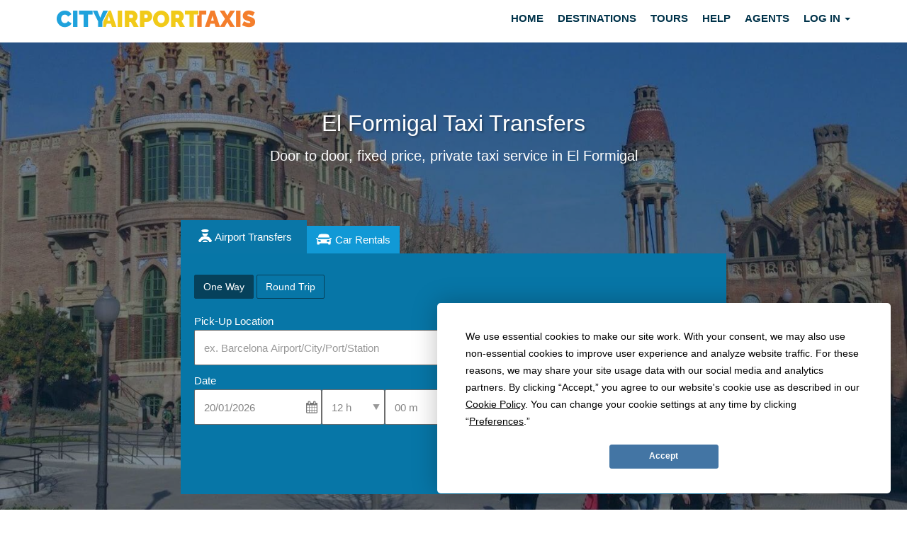

--- FILE ---
content_type: text/html; charset=utf-8
request_url: https://city-airport-taxis.com/airporttransfers/pickup/El-Formigal-taxi
body_size: 104297
content:
<!DOCTYPE html>
<!--[if lt IE 7]>      <html lang="en-UK" class="no-js lt-ie9 lt-ie8 lt-ie7"> <![endif]-->
<!--[if IE 7]>         <html lang="en-UK" class="no-js lt-ie9 lt-ie8"> <![endif]-->
<!--[if IE 8]>         <html lang="en-UK" class="no-js lt-ie9"> <![endif]-->
<!--[if IE 9]>         <html lang="en-UK" class="no-js lt-ie10"> <![endif]-->
<!--[if gt IE 10]><!--> <html lang="en-UK" class="no-js"> <!--<![endif]-->
<head>
    <script async type="text/javascript" src="https://app.termly.io/resource-blocker/1274006f-fcbf-4e2e-abf4-338a661afd2a?autoBlock=off"></script>
    <meta charset="utf-8">
    <meta http-equiv="X-UA-Compatible" content="IE=edge">
    <meta name="viewport" content="width=device-width, initial-scale=1" />
    <title>El Formigal Taxis - Airport Transfers Barcelona - City Airport Taxis</title>
    <meta name="description" content="Book your transfer from El Formigal to any destination. Guaranteed Low cost El Formigal taxi service. El Formigal Shuttle, minibus and El Formigal bus transfers available." />
    <meta name="keywords" content="El Formigal transfers, El Formigal taxi, El Formigal transfer, El Formigal taxis, Barcelona transfers, Barcelona taxi, Barcelona transfer, Barcelona tours, Barcelona taxis, Barcelona airport taxi, Barcelona Airport, El Formigal low cost transfer, El Formigal cheap taxi, transportation from El Formigal, El Formigal shuttle, transportation in Barcelona, Barcelona transportation, El Formigal transportation, cruise port transfer, how to get from El Formigal to Barcelona, transfer from El Formigal, taxi from El Formigal, El Formigal executive transfers" />
    <base href="/">
    <style>
        .featured__headline{font-weight:500;font-size:3.2rem;color:#fff;line-height:1.4;text-shadow:2px 2px 3px rgba(0,0,0,0.3)}.btn{display:inline-block;padding:6px 12px;margin-bottom:0;font-size:14px;font-weight:400;line-height:1.42857143;text-align:center;white-space:nowrap;vertical-align:middle;-ms-touch-action:manipulation;touch-action:manipulation;cursor:pointer;-webkit-user-select:none;-moz-user-select:none;-ms-user-select:none;user-select:none;background-image:none;border:1px solid transparent;border-radius:4px}.book-toggle-1 .instant-quote{padding:30px 12px}.form-control.ui-autocomplete-input{font-size:15px;cursor:pointer}.instant-quote .flex-block{-webkit-align-items:flex-end;-ms-flex-align:end;align-items:flex-end;margin-bottom:-5px;-webkit-flex-wrap:wrap;-ms-flex-wrap:wrap;flex-wrap:wrap}.flex-block{display:-webkit-flex;display:-ms-flexbox;display:flex}.flex-item-inline{-webkit-box-flex:1;-ms-flex:1 0 100%;flex:1 0 100%;margin:0}.flex-grid{display:-webkit-box;display:-moz-box;display:-ms-flexbox;display:-webkit-flex;display:flex;-webkit-flex-flow:row wrap;flex-flow:row wrap}select.form-control{background-image:url(/assets/css/images/icons/arrow-down-icon.png);background-image:url(/assets/css/images/icons/arrow-down-icon.svg);background-repeat:no-repeat!important;background-size:10px 10px!important;background-position:calc(100% - 5px) 50%!important;padding-right:1.2vw}.instant-quote-horizontal .form-control{border:1px solid rgba(84,84,84,0.85)}.instant-quote .form-control{border:1px solid rgba(32,162,221,0.85);height:50px;color:#848484;font-weight:500;font-size:15px}.form-control{display:block;width:100%;height:34px;padding:6px 12px;font-size:14px;line-height:1.42857143;color:#555;background-color:#fff;background-image:none;border:1px solid #ccc;border-radius:4px;-webkit-box-shadow:inset 0 1px 1px rgba(0,0,0,.075);box-shadow:inset 0 1px 1px rgba(0,0,0,.075);-webkit-transition:border-color ease-in-out .15s,-webkit-box-shadow ease-in-out .15s;-o-transition:border-color ease-in-out .15s,box-shadow ease-in-out .15s;transition:border-color ease-in-out .15s,box-shadow ease-in-out .15s}@media only screen and (max-width:991px){.featured__headline{font-size:24px!important;margin-top:5px;text-shadow:none}.book-toggle-1{padding:20px 8px 0}}@media only screen and (max-width:768px){.flex-item-inline{-webkit-box-flex:1!important;-ms-flex:1 0 100%;flex:1 0 100%!important;margin:0}.flex-half-item{-ms-flex:1 0 25%;-webkit-flex:1 0 25%!important;flex:1 0 25%!important}.flex-grid .form__block{-ms-flex:1 1 33%;-webkit-flex:1 1 33%;flex:1 1 25%!important}}
    </style>
    <link rel="stylesheet" type="text/css" href="/assets/css/new/bootstrap.min.css" media="screen,handheld">
    <link rel="preconnect" href="https://www.googleadservices.com">
    <link rel="preconnect" href="https://www.google-analytics.com">
    <link rel="preconnect" href="https://www.googleadservices.com">
    <link rel="preconnect" href="https://www.googletagmanager.com">
    <link rel="preconnect" href="https://beacon-v2.helpscout.net">
    <link rel="preconnect" href="https://d3hb14vkzrxvla.cloudfront.net">
    <link rel="preconnect" href="https://www.gstatic.com">
    <link rel="preconnect" href="https://fonts.googleapis.com">
    <link rel="preconnect" href="https://www.google.com">

        <script>
        dataLayer = [{
            
            'city_id':'63',
            'loc_id':'1961',
            'city_name':'Barcelona',
            'country_name':'Spain',
            'loc_name':'El Formigal'        }];
    </script>
                        <!-- Google Tag Manager -->
            <script>(function(w,d,s,l,i){w[l]=w[l]||[];w[l].push({'gtm.start':
                        new Date().getTime(),event:'gtm.js'});var f=d.getElementsByTagName(s)[0],
                    j=d.createElement(s),dl=l!='dataLayer'?'&l='+l:'';j.async=true;j.src=
                    'https://www.googletagmanager.com/gtm.js?id='+i+dl;f.parentNode.insertBefore(j,f);
                })(window,document,'script','dataLayer','GTM-P787JNX');</script>
            <!-- End Google Tag Manager -->
            <link rel="shortcut icon" href="/favicon.ico" />
</head>
<body>

<script>
    var currency = {"GBP":{"EUR":1.1533,"USD":1.3386,"AUD":1.9937,"CAD":1.8629,"INR":121.6346,"CHF":1.0744,"ILS":4.2099,"SEK":12.344,"DKK":8.6223,"NOK":13.5129,"BRL":7.1869,"ZAR":21.9618,"AED":4.9158,"SAR":5.019,"SGD":1.7249,"NZD":2.3271,"CZK":27.9973,"HKD":10.4371,"PLN":4.8698,"MXN":23.5932},"EUR":{"GBP":0.8671,"USD":1.1606,"AUD":1.7287,"CAD":1.6152,"INR":105.4665,"CHF":0.9316,"ILS":3.6503,"SEK":10.7032,"DKK":7.4762,"NOK":11.7168,"BRL":6.2316,"ZAR":19.0426,"AED":4.2624,"SAR":4.3519,"SGD":1.4956,"NZD":2.0178,"CZK":24.2758,"HKD":9.0498,"PLN":4.2225,"MXN":20.4571},"USD":{"GBP":0.7471,"EUR":0.8616,"AUD":1.4894,"CAD":1.3917,"INR":90.8704,"CHF":0.8027,"ILS":3.1451,"SEK":9.2219,"DKK":6.4415,"NOK":10.0952,"BRL":5.3692,"ZAR":16.4072,"AED":3.6725,"SAR":3.7496,"SGD":1.2886,"NZD":1.7385,"CZK":20.9162,"HKD":7.7974,"PLN":3.6382,"MXN":17.6259},"AUD":{"GBP":0.5016,"EUR":0.5785,"USD":0.6714,"CAD":0.9344,"INR":61.0104,"CHF":0.5389,"ILS":2.1116,"SEK":6.1916,"DKK":4.3248,"NOK":6.7779,"BRL":3.6049,"ZAR":11.0158,"AED":2.4657,"SAR":2.5175,"SGD":0.8652,"NZD":1.1672,"CZK":14.0431,"HKD":5.2351,"PLN":2.4427,"MXN":11.834},"CAD":{"GBP":0.5368,"EUR":0.6191,"USD":0.7185,"AUD":1.0702,"INR":65.2943,"CHF":0.5767,"ILS":2.2599,"SEK":6.6263,"DKK":4.6285,"NOK":7.2538,"BRL":3.858,"ZAR":11.7893,"AED":2.6389,"SAR":2.6942,"SGD":0.9259,"NZD":1.2492,"CZK":15.0292,"HKD":5.6027,"PLN":2.6142,"MXN":12.665},"INR":{"GBP":0.0082,"EUR":0.0095,"USD":0.011,"AUD":0.0164,"CAD":0.0153,"CHF":0.0088,"ILS":0.0346,"SEK":0.1015,"DKK":0.0709,"NOK":0.1111,"BRL":0.0591,"ZAR":0.1806,"AED":0.0404,"SAR":0.0413,"SGD":0.0142,"NZD":0.0191,"CZK":0.2302,"HKD":0.0858,"PLN":0.04,"MXN":0.194},"CHF":{"GBP":0.9308,"EUR":1.0734,"USD":1.2459,"AUD":1.8556,"CAD":1.7339,"INR":113.2116,"ILS":3.9184,"SEK":11.4892,"DKK":8.0252,"NOK":12.5772,"BRL":6.6893,"ZAR":20.441,"AED":4.5754,"SAR":4.6715,"SGD":1.6054,"NZD":2.166,"CZK":26.0586,"HKD":9.7144,"PLN":4.5326,"MXN":21.9594},"ILS":{"GBP":0.2375,"EUR":0.274,"USD":0.318,"AUD":0.4736,"CAD":0.4425,"INR":28.8926,"CHF":0.2552,"SEK":2.9321,"DKK":2.0481,"NOK":3.2098,"BRL":1.7072,"ZAR":5.2167,"AED":1.1677,"SAR":1.1922,"SGD":0.4097,"NZD":0.5528,"CZK":6.6504,"HKD":2.4792,"PLN":1.1568,"MXN":5.6042},"SEK":{"GBP":0.081,"EUR":0.0934,"USD":0.1084,"AUD":0.1615,"CAD":0.1509,"INR":9.8538,"CHF":0.087,"ILS":0.341,"DKK":0.6985,"NOK":1.0947,"BRL":0.5822,"ZAR":1.7792,"AED":0.3982,"SAR":0.4066,"SGD":0.1397,"NZD":0.1885,"CZK":2.2681,"HKD":0.8455,"PLN":0.3945,"MXN":1.9113},"DKK":{"GBP":0.116,"EUR":0.1338,"USD":0.1552,"AUD":0.2312,"CAD":0.2161,"INR":14.107,"CHF":0.1246,"ILS":0.4883,"SEK":1.4316,"NOK":1.5672,"BRL":0.8335,"ZAR":2.5471,"AED":0.5701,"SAR":0.5821,"SGD":0.2,"NZD":0.2699,"CZK":3.2471,"HKD":1.2105,"PLN":0.5648,"MXN":2.7363},"NOK":{"GBP":0.074,"EUR":0.0853,"USD":0.0991,"AUD":0.1475,"CAD":0.1379,"INR":9.0013,"CHF":0.0795,"ILS":0.3115,"SEK":0.9135,"DKK":0.6381,"BRL":0.5319,"ZAR":1.6252,"AED":0.3638,"SAR":0.3714,"SGD":0.1276,"NZD":0.1722,"CZK":2.0719,"HKD":0.7724,"PLN":0.3604,"MXN":1.746},"BRL":{"GBP":0.1391,"EUR":0.1605,"USD":0.1862,"AUD":0.2774,"CAD":0.2592,"INR":16.9244,"CHF":0.1495,"ILS":0.5858,"SEK":1.7176,"DKK":1.1997,"NOK":1.8802,"ZAR":3.0558,"AED":0.684,"SAR":0.6984,"SGD":0.24,"NZD":0.3238,"CZK":3.8956,"HKD":1.4522,"PLN":0.6776,"MXN":3.2828},"ZAR":{"GBP":0.0455,"EUR":0.0525,"USD":0.0609,"AUD":0.0908,"CAD":0.0848,"INR":5.5385,"CHF":0.0489,"ILS":0.1917,"SEK":0.5621,"DKK":0.3926,"NOK":0.6153,"BRL":0.3272,"AED":0.2238,"SAR":0.2285,"SGD":0.0785,"NZD":0.106,"CZK":1.2748,"HKD":0.4752,"PLN":0.2217,"MXN":1.0743},"AED":{"GBP":0.2034,"EUR":0.2346,"USD":0.2723,"AUD":0.4056,"CAD":0.379,"INR":24.7434,"CHF":0.2186,"ILS":0.8564,"SEK":2.5111,"DKK":1.754,"NOK":2.7489,"BRL":1.462,"ZAR":4.4676,"SAR":1.021,"SGD":0.3509,"NZD":0.4734,"CZK":5.6953,"HKD":2.1232,"PLN":0.9906,"MXN":4.7994},"SAR":{"GBP":0.1992,"EUR":0.2298,"USD":0.2667,"AUD":0.3972,"CAD":0.3712,"INR":24.2348,"CHF":0.2141,"ILS":0.8388,"SEK":2.4594,"DKK":1.7179,"NOK":2.6924,"BRL":1.4319,"ZAR":4.3757,"AED":0.9794,"SGD":0.3437,"NZD":0.4637,"CZK":5.5783,"HKD":2.0795,"PLN":0.9703,"MXN":4.7008},"SGD":{"GBP":0.5798,"EUR":0.6686,"USD":0.776,"AUD":1.1558,"CAD":1.08,"INR":70.5185,"CHF":0.6229,"ILS":2.4407,"SEK":7.1565,"DKK":4.9988,"NOK":7.8342,"BRL":4.1667,"ZAR":12.7325,"AED":2.85,"SAR":2.9098,"NZD":1.3492,"CZK":16.2316,"HKD":6.051,"PLN":2.8233,"MXN":13.6783},"NZD":{"GBP":0.4297,"EUR":0.4956,"USD":0.5752,"AUD":0.8567,"CAD":0.8005,"INR":52.2686,"CHF":0.4617,"ILS":1.8091,"SEK":5.3044,"DKK":3.7052,"NOK":5.8068,"BRL":3.0884,"ZAR":9.4374,"AED":2.1124,"SAR":2.1568,"SGD":0.7412,"CZK":12.031,"HKD":4.485,"PLN":2.0927,"MXN":10.1384},"CZK":{"GBP":0.0357,"EUR":0.0412,"USD":0.0478,"AUD":0.0712,"CAD":0.0665,"INR":4.3445,"CHF":0.0384,"ILS":0.1504,"SEK":0.4409,"DKK":0.308,"NOK":0.4827,"BRL":0.2567,"ZAR":0.7844,"AED":0.1756,"SAR":0.1793,"SGD":0.0616,"NZD":0.0831,"HKD":0.3728,"PLN":0.1739,"MXN":0.8427},"HKD":{"GBP":0.0958,"EUR":0.1105,"USD":0.1282,"AUD":0.191,"CAD":0.1785,"INR":11.654,"CHF":0.1029,"ILS":0.4034,"SEK":1.1827,"DKK":0.8261,"NOK":1.2947,"BRL":0.6886,"ZAR":2.1042,"AED":0.471,"SAR":0.4809,"SGD":0.1653,"NZD":0.223,"CZK":2.6825,"PLN":0.4666,"MXN":2.2605},"PLN":{"GBP":0.2053,"EUR":0.2368,"USD":0.2749,"AUD":0.4094,"CAD":0.3825,"INR":24.9771,"CHF":0.2206,"ILS":0.8645,"SEK":2.5348,"DKK":1.7705,"NOK":2.7748,"BRL":1.4758,"ZAR":4.5098,"AED":1.0094,"SAR":1.0306,"SGD":0.3542,"NZD":0.4779,"CZK":5.7491,"HKD":2.1432,"MXN":4.8447},"MXN":{"GBP":0.0424,"EUR":0.0489,"USD":0.0567,"AUD":0.0845,"CAD":0.079,"INR":5.1555,"CHF":0.0455,"ILS":0.1784,"SEK":0.5232,"DKK":0.3655,"NOK":0.5727,"BRL":0.3046,"ZAR":0.9309,"AED":0.2084,"SAR":0.2127,"SGD":0.0731,"NZD":0.0986,"CZK":1.1867,"HKD":0.4424,"PLN":0.2064}};
</script>
<input type='hidden' name='list_currency' id='list_currency' value='' ><!--<div id="covid_info_notify" class="alert alert-coupon text-center mb-15" role="alert">
    Find out what we’re doing to keep you safe on our services. <a href="/covidsafety">Covid Safety Info</a>.
    <div class="close_info"></div>
</div>-->
<nav class="navbar navbar-default topnav" role="navigation">
    <div class="container">
        <!-- Brand and toggle get grouped for better mobile display -->
        <div class="navbar-header">
                            <button type="button" class="navbar-toggle collapsed" data-toggle="collapse" data-target="#mainmenu-collapse">
                            <span class="sr-only">Toggle navigation</span>
                <span class="icon-bar"></span>
                <span class="icon-bar"></span>
                <span class="icon-bar"></span>
            </button>
            <a class="navbar-brand" href="/">
                <img src="/assets/images/logoOS.png" alt="City Airport Taxis">
            </a>
        </div>
        <!-- Collect the nav links, forms, and other content for toggling -->
        <div class="collapse navbar-collapse" id="mainmenu-collapse">
            <ul id="mainmenu" class="nav navbar-nav navbar-right main-menu">
                
    <li><a href="/" target="_self">Home</a></li>
    <li><a href="/destinations" target="_self">Destinations</a></li>
    <li><a href="/tours" target="_self">Tours</a></li>
    <li><a href="/help" target="_self">Help</a></li>

            <li><a href="/agent" target="_self">Agents</a></li>
        <li class="dropdown">
            <a href="#" class="dropdown-toggle" data-toggle="dropdown" target="_self">Log in <span class="caret"></span></a>
            <ul class="dropdown-menu login-dp updateform">
	<li>
		<div class="row">
			<div class="col-md-12">

				<form id="update_form" role="form" method="POST" action="https://city-airport-taxis.com/help/login" class="form">
                    <div class="form-group">
                        <label for="client_email" class="sr-only">Agent Username</label>
                        <input type="email" id="client_email" class="required validate-email form-control" placeholder="Username" name="email" required>
                    </div>
                    <div class="form-group">
                        <label for="reservation_code" class="sr-only">Agent Password</label>
                        <input type="password" id="reservation_code" class="required form-control" placeholder="Password" name="code" required autocomplete="off">
                        <div class="help-block text-right"></div>
                    </div>
                    <p><a href="https://city-airport-taxis.com/agent/resetpassword">Forgot Your Password?</a></p>
                    <button type="submit" id="submit_update" class="btn btn-primary btn-block">Sign in</button>
			    </form>
	    	</div>
	    </div>
	</li>
</ul>        </li>
    

            </ul>
        </div>
    </div>
</nav><div class="intro-image intro-image--location-page" data-background-image="/assets/images/locations/1517242506_barcelona-airport-taxi.jpg"
     style="background-image: url(/assets/images/locations/1517242506_barcelona-airport-taxi.jpg)">

	<div class="darken-bg hidden-xs hidden-sm"></div>
	<div class="container container-quote">
		<div class="row">
			<div class="col-xl-8 col-xl-offset-2 col-md-8 col-md-offset-2 col-sm-12 col-xs-12">
                <h1 class="featured__headline text-center">El Formigal Taxi Transfers</h1>
                <p class="text-center hidden-xs hidden-sm">Door to door, fixed price, private taxi service in El Formigal</p>
				<!-- City, Location -->

<div class="book-toggle-btns book-horizontal">
    <button class="btn btn-toggles btn-toggle-1 active">Airport Transfers</button>
    <button class="btn btn-toggles btn-toggle-2">Car Rentals</button>
</div>
<a name="car-hire"></a>
<div class="book-toggle-1">
    <form id="form" method="GET" action="https://city-airport-taxis.com/airporttransfers/reservations/" class="instant-quote instant-quote-horizontal">
<!--        <h2 class="book-toggle-title">Search for Airport Transfers</h2>-->
        <div class="flex-block flex-item-inline">
            <div class="form-group">
                <a href="" class="btn btn-switch active" id="select_return_1" tabindex="0">One Way</a>
                <a href="" class="btn btn-switch" id="select_return_2" tabindex="0">Round Trip</a>
                <input type="hidden" id="single" name="single" value="1">
            </div>
        </div>
        <div class="flex-block">
            <div class="flex-item-inline">
                <div class="form-group ui-complete-pick">
                    <label for="select_loc1" class="label label-left control-label">Pick-Up Location</label>
                    <div>
                        <span class="error_icon form-control-feedback check-from-field"></span>
                        <input type="text" class="validate-loc1 form-control selector" id="select_loc1" name="loc1_name" placeholder="ex. Barcelona Airport/City/Port/Station" tabindex="0">
                        <input type="hidden" id="loc1" name="loc1">
                    </div>
                </div>
            </div>
            <div class="flex-item-inline">
                <div class="form-group ui-complete-drop">
                    <label for="select_loc2" class="label label-left control-label">Drop-Off Location</label>
                    <div>
                        <span class="error_icon form-control-feedback check-to-field"></span>
                        <input type="text" class="validate-loc2 form-control selector2" id="select_loc2" name="loc2_name" placeholder="ex. Barcelona City/Airport/Port/Station" tabindex="0">
                        <input type="hidden" id="loc2" name="loc2">
                    </div>
                </div>
            </div>
        </div>
        <div class="flex-block flex-wraps">
            <div class="flex-block flex-item-inline">
                <div class="form-group flex-half-item">
                    <label for="date1" class="label control-label label-left" id="date1-label">Date</label>
                    <div>
                        <input type="text" id="date1" name="date1" class="selection-date form-control validate-date-au" value="20/01/2026" tabindex="0" readonly />
                    </div>
                </div>
                <div class="form-group flex-half-item">
                    <label class="label control-label label-left" id="transport_type_1"></label>
                    <div class="flex-grid">
                        <div class="form__block">
                            <label class="sr-only label" for="hour1">Select Pick-Up Time</label>
                            <select id="hour1" class="form-control validate-time-return" onchange="addAsTime(1)" tabindex="0">
                                                                    <option label ="00 h" value="00">00 h</option>
                                                                        <option label ="01 h" value="01">01 h</option>
                                                                        <option label ="02 h" value="02">02 h</option>
                                                                        <option label ="03 h" value="03">03 h</option>
                                                                        <option label ="04 h" value="04">04 h</option>
                                                                        <option label ="05 h" value="05">05 h</option>
                                                                        <option label ="06 h" value="06">06 h</option>
                                                                        <option label ="07 h" value="07">07 h</option>
                                                                        <option label ="08 h" value="08">08 h</option>
                                                                        <option label ="09 h" value="09">09 h</option>
                                                                        <option label ="10 h" value="10">10 h</option>
                                                                        <option label ="11 h" value="11">11 h</option>
                                                                        <option label ="12 h" value="12">12 h</option>
                                                                        <option label ="13 h" value="13">13 h</option>
                                                                        <option label ="14 h" value="14">14 h</option>
                                                                        <option label ="15 h" value="15">15 h</option>
                                                                        <option label ="16 h" value="16">16 h</option>
                                                                        <option label ="17 h" value="17">17 h</option>
                                                                        <option label ="18 h" value="18">18 h</option>
                                                                        <option label ="19 h" value="19">19 h</option>
                                                                        <option label ="20 h" value="20">20 h</option>
                                                                        <option label ="21 h" value="21">21 h</option>
                                                                        <option label ="22 h" value="22">22 h</option>
                                                                        <option label ="23 h" value="23">23 h</option>
                                                                </select>
                        </div>
                        <div class="form__block">
                            <label class="sr-only label" for="minute1">Select Pick-Up Time</label>
                            <select id="minute1" class="form-control validate-time-return" onchange="addAsTime(1)" tabindex="0">
                                                                    <option label ="00 m" value="00">00 m</option>
                                                                        <option label ="05 m" value="05">05 m</option>
                                                                        <option label ="10 m" value="10">10 m</option>
                                                                        <option label ="15 m" value="15">15 m</option>
                                                                        <option label ="20 m" value="20">20 m</option>
                                                                        <option label ="25 m" value="25">25 m</option>
                                                                        <option label ="30 m" value="30">30 m</option>
                                                                        <option label ="35 m" value="35">35 m</option>
                                                                        <option label ="40 m" value="40">40 m</option>
                                                                        <option label ="45 m" value="45">45 m</option>
                                                                        <option label ="50 m" value="50">50 m</option>
                                                                        <option label ="55 m" value="55">55 m</option>
                                                                </select>
                            <input type="hidden" id="time1" name="time1" class="required validate-time" value="12:00" />
                        </div>
                    </div>
                </div>
            </div>

            <div class="flex-block flex-item-inline" id="return_details" style="display:none">
                <div class="form-group flex-half-item">
                    <label for="date2" class="label label-left control-label">Return Date</label>
                    <div>
                        <input type="text" id="date2" name="date2" class="required selection-date form-control validate-date-au-2" value="" tabindex="0" readonly />
                    </div>
                </div>
                <div class="form-group flex-half-item">
                    <label class="label control-label label-left" id="transport_type_2"></label>
                    <div class="flex-grid">
                        <div class="form__block">
                            <label for="hour2" class="sr-only label control-label">Hour</label>
                            <select id="hour2" class="form-control validate-time-return" onchange="addAsTime(2)" tabindex="0">
                                                                    <option label ="00 h" value="00">00 h</option>
                                                                        <option label ="01 h" value="01">01 h</option>
                                                                        <option label ="02 h" value="02">02 h</option>
                                                                        <option label ="03 h" value="03">03 h</option>
                                                                        <option label ="04 h" value="04">04 h</option>
                                                                        <option label ="05 h" value="05">05 h</option>
                                                                        <option label ="06 h" value="06">06 h</option>
                                                                        <option label ="07 h" value="07">07 h</option>
                                                                        <option label ="08 h" value="08">08 h</option>
                                                                        <option label ="09 h" value="09">09 h</option>
                                                                        <option label ="10 h" value="10">10 h</option>
                                                                        <option label ="11 h" value="11">11 h</option>
                                                                        <option label ="12 h" value="12">12 h</option>
                                                                        <option label ="13 h" value="13">13 h</option>
                                                                        <option label ="14 h" value="14">14 h</option>
                                                                        <option label ="15 h" value="15">15 h</option>
                                                                        <option label ="16 h" value="16">16 h</option>
                                                                        <option label ="17 h" value="17">17 h</option>
                                                                        <option label ="18 h" value="18">18 h</option>
                                                                        <option label ="19 h" value="19">19 h</option>
                                                                        <option label ="20 h" value="20">20 h</option>
                                                                        <option label ="21 h" value="21">21 h</option>
                                                                        <option label ="22 h" value="22">22 h</option>
                                                                        <option label ="23 h" value="23">23 h</option>
                                                                </select>
                        </div>
                        <div class="form__block">
                            <label for="minute2" class="sr-only label control-label">Minute</label>
                            <select id="minute2" class="form-control validate-time-return" onchange="addAsTime(2)" tabindex="0">
                                                                    <option label ="00 m" value="00">00 m</option>
                                                                        <option label ="05 m" value="05">05 m</option>
                                                                        <option label ="10 m" value="10">10 m</option>
                                                                        <option label ="15 m" value="15">15 m</option>
                                                                        <option label ="20 m" value="20">20 m</option>
                                                                        <option label ="25 m" value="25">25 m</option>
                                                                        <option label ="30 m" value="30">30 m</option>
                                                                        <option label ="35 m" value="35">35 m</option>
                                                                        <option label ="40 m" value="40">40 m</option>
                                                                        <option label ="45 m" value="45">45 m</option>
                                                                        <option label ="50 m" value="50">50 m</option>
                                                                        <option label ="55 m" value="55">55 m</option>
                                                                </select>
                            <input type="hidden" id="time2" name="time2" class="required validate-time" value="12:00" />
                        </div>
                    </div>
                </div>
            </div>
            <div class="flex-block flex-item-inline">
                <div class="form-group flex-half-item">
                    <label for="select_pax1" class="label label-left control-label">Passengers</label>
                    <div>
                        <select id="select_pax1" name="pax1" class="required validate-selection form-control mr-10" aria-describedby="select_pax1" tabindex="0">
                            <option value="Passengers">Passengers</option><option value='1'>1</option><option value='2'>2</option><option value='3'>3</option><option value='4'>4</option><option value='5'>5</option><option value='6'>6</option><option value='7'>7</option><option value='8'>8</option><option value='9'>9</option><option value='10'>10</option><option value='11'>11</option><option value='12'>12</option><option value='13'>13</option><option value='14'>14</option><option value='15'>15</option><option value='16'>16</option><option value='17'>17</option><option value='18'>18</option><option value='19'>19</option><option value='20'>20</option><option value='21'>21</option><option value='22'>22</option><option value='23'>23</option><option value='24'>24</option><option value='25'>25</option><option value='26'>26</option><option value='27'>27</option><option value='28'>28</option><option value='29'>29</option><option value='30'>30</option><option value='31'>31</option><option value='32'>32</option><option value='33'>33</option><option value='34'>34</option><option value='35'>35</option><option value='36'>36</option><option value='37'>37</option><option value='38'>38</option><option value='39'>39</option><option value='40'>40</option><option value='41'>41</option><option value='42'>42</option><option value='43'>43</option><option value='44'>44</option><option value='45'>45</option><option value='46'>46</option><option value='47'>47</option><option value='48'>48</option><option value='49'>49</option><option value='50'>50</option><option value='51'>51</option><option value='52'>52</option><option value='53'>53</option><option value='54'>54</option><option value='55'>55</option><option value='56'>56</option>                        </select>
                    </div>
                </div>
            </div>

            <div class="flex-block flex-item-inline flex__end">
                <button type="submit" id="quote_submit" class="btn btn--instant-quote" tabindex="0">Search</button>
                <input id="quote" name="quote" type="hidden" value="1" />
            </div>
        </div>
    </form>
</div>
<div class="book-toggle-2 iframe-container">
    <iframe id="car-hire-connect" class="car-hire-horizontal" src=""></iframe>
</div>			</div>
		</div>
	</div>
</div>


<div class="feefo-section feefo-section__full-width">
	<a target="_blank" href="http://ww2.feefo.com/en-US/reviews/city-airport-taxis?displayFeedbackType=SERVICE&timeFrame=ALL" rel="noopener"><img src="/assets/images/feefo_logo.png" alt="Feefo trusted Rating" class="feefo__logo"></a>
	<span><strong>98%</strong> of our <strong>customers</strong> would recommend us to a friend</span>

	<a href="https://city-airport-taxis.com/airporttransferreviews/feefo" class="btn btn-flat-o">see all 13151 reviews <span class="fa fa-angle-right"></span></a>
</div>

<div class="container">
    <div class="row">
        <div class="col-xs-12">
            <div class="testimonials-area testimonials-area__full-view">
                <div class="testimonials">
                                    </div>
            </div>
        </div>
    </div>
</div>
<section class="area area--primary area--extra-padding">
    <div class="container">
        <div class="row post">
            <div class="col-sm-5 col-sm-offset-1">
                <!--					<div class="txt--shorten">-->
                <h3>El Formigal Taxi Transfers</h3>

                <p>We offer private transportation service from El Formigal  at competitive and affordable rates. Book online in minutes and save up to 40% compared to a metered taxi fare.</p>

                <strong>Why book your transfer from El Formigal with us?</strong>

                <ul class="check__bullet">
	<li><span class="fa fa-check" aria-hidden="true"></span> Free Cancelations</li>
	<li><span class="fa fa-check" aria-hidden="true"></span> Professional and Reliable Drivers</li>
	<li><span class="fa fa-check" aria-hidden="true"></span> Safe and Comfortable Vehicles</li>
	<li><span class="fa fa-check" aria-hidden="true"></span> Secure online booking</li>
		<li><span class="fa fa-check" aria-hidden="true"></span> Always Low Prices</li>

</ul>
                <p>Airport taxi transfers to El Formigal are available 24/7. Services include private hire by the hour, transfers from and to various events in and around Barcelona, cruise port transfers, airport shuttle, Barcelona sightseeing tours and excursions.<br><br>Professional and reliable chauffeurs and excellent customer care before, during and after your transfer. Your safety is our priority and your comfort, our satisfaction.</p>
            </div>
            <div class="col-sm-4 col-sm-offset-1">
                                <h3>Rent a car in El Formigal</h3>
                <p>If you prefer driving, get a <a href="https://city-airport-taxis.com/airporttransfers/pickup/El-Formigal-taxi#car-hire" class="open-car-hire">El Formigal Car Hire quote.</a></p>
                <div class="car-rental-img">
	<h3>Low Cost Car Rental</h3>
	<a href="https://city-airport-taxis.com/airporttransfers/pickup/El-Formigal-taxi#car-hire" class="btn btn-action open-car-hire">Book Now</a>
</div>            </div>
        </div>
    </div>
</section>
<section class="area--images">
</section>
    <section class="area area--primary area--extra-padding">
        <a id="transfer"></a>
        <div class="container">
            <div class="row">
                <div class="col-sm-12 text-center">
                    <i class="fa fa-flag" aria-hidden="true"></i> <span class="icon__label">Step 2</span>
                    <h3>Alternative Booking Method</h3>
                    <p class="txt--shorten">Please select a destination from the list below to set it as a drop-off point. This booking method is an alternative way to book your airport transfer from El Formigal</p>
                </div>
            </div>
            <div class="row">
                <div class="col-sm-6">
                    <div class="alternative__headline">
                        <h3>
                            Transfer From: El Formigal <small>(Selected)</small>
                        </h3>
                        <button class="btn" id="change-pickup">Change</button>
                    </div>
                    <div id="changed-pickup" class="not-active-wrap">
                        <ul class="lists-set">
                            <li class='item optgroup'>Airports</li><li class='item'><a href='https://city-airport-taxis.com/airporttransfers/pickup/Pamplona-Airport-taxi'  class='alternative__lnk'><i class='fa fa-plane'></i> Pamplona Airport</a></li><li class='item'><a href='https://city-airport-taxis.com/airporttransfers/pickup/Barcelona-Airport-taxi'  class='alternative__lnk'><i class='fa fa-plane'></i> Barcelona Airport</a></li><li class='item optgroup'>Cruise Ports</li><li class='item'><a href='https://city-airport-taxis.com/airporttransfers/pickup/Barcelona-Cruise-Port-taxi'  class='alternative__lnk'><i class='fa fa-ship'></i> Barcelona Cruise Port</a></li><li class='item optgroup'>Train Stations</li><li class='item'><a href='https://city-airport-taxis.com/airporttransfers/pickup/Barcelona-Train-Station-taxi'  class='alternative__lnk'><i class='fa fa-train'></i> Barcelona Train Station</a></li><li class='item optgroup'>Popular Locations</li><li class='item'><a href='https://city-airport-taxis.com/airporttransfers/pickup/Sitges-taxi'  class='alternative__lnk'><i class='fa fa-taxi'></i> Sitges</a></li><li class='item'><a href='https://city-airport-taxis.com/airporttransfers/pickup/Salou-taxi'  class='alternative__lnk'><i class='fa fa-taxi'></i> Salou</a></li><li class='item'><a href='https://city-airport-taxis.com/airporttransfers/pickup/Lloret-de-Mar-taxi'  class='alternative__lnk'><i class='fa fa-taxi'></i> Lloret de Mar</a></li><li class='item'><a href='https://city-airport-taxis.com/airporttransfers/pickup/Cunit-taxi'  class='alternative__lnk'><i class='fa fa-taxi'></i> Cunit</a></li><li class='item'><a href='https://city-airport-taxis.com/airporttransfers/pickup/Barcelona-City-Centre-taxi'  class='alternative__lnk'><i class='fa fa-taxi'></i> Barcelona City Centre</a></li><li class='item'><a href='https://city-airport-taxis.com/airporttransfers/pickup/Altafulla-taxi'  class='alternative__lnk'><i class='fa fa-taxi'></i> Altafulla</a></li><li class='item optgroup'>Other Locations</li><li class='item'><a href='https://city-airport-taxis.com/airporttransfers/pickup/Zaragoza-taxi'  class='alternative__lnk'><i class='fa fa-taxi'></i> Zaragoza</a></li><li class='item'><a href='https://city-airport-taxis.com/airporttransfers/pickup/Vinyols-i-els-Arcs-taxi'  class='alternative__lnk'><i class='fa fa-taxi'></i> Vinyols i els Arcs</a></li><li class='item'><a href='https://city-airport-taxis.com/airporttransfers/pickup/Villafranca-Del-Penedes-taxi'  class='alternative__lnk'><i class='fa fa-taxi'></i> Villafranca Del Penedes</a></li><li class='item'><a href='https://city-airport-taxis.com/airporttransfers/pickup/Vilassar-De-Mar-taxi'  class='alternative__lnk'><i class='fa fa-taxi'></i> Vilassar De Mar</a></li><li class='item'><a href='https://city-airport-taxis.com/airporttransfers/pickup/Vilassar-De-Dalt-taxi'  class='alternative__lnk'><i class='fa fa-taxi'></i> Vilassar De Dalt</a></li><li class='item'><a href='https://city-airport-taxis.com/airporttransfers/pickup/Vilanova-i-la-Geltru-taxi'  class='alternative__lnk'><i class='fa fa-taxi'></i> Vilanova i la Geltru</a></li><li class='item'><a href='https://city-airport-taxis.com/airporttransfers/pickup/Vilanova-del-Valles-taxi'  class='alternative__lnk'><i class='fa fa-taxi'></i> Vilanova del Valles</a></li><li class='item'><a href='https://city-airport-taxis.com/airporttransfers/pickup/Vilafranca-Del-Penedes-taxi'  class='alternative__lnk'><i class='fa fa-taxi'></i> Vilafranca Del Penedes</a></li><li class='item'><a href='https://city-airport-taxis.com/airporttransfers/pickup/Vilafortuny-taxi'  class='alternative__lnk'><i class='fa fa-taxi'></i> Vilafortuny</a></li><li class='item'><a href='https://city-airport-taxis.com/airporttransfers/pickup/Viladrau-taxi'  class='alternative__lnk'><i class='fa fa-taxi'></i> Viladrau</a></li><li class='item'><a href='https://city-airport-taxis.com/airporttransfers/pickup/Viladecavalls-taxi'  class='alternative__lnk'><i class='fa fa-taxi'></i> Viladecavalls</a></li><li class='item'><a href='https://city-airport-taxis.com/airporttransfers/pickup/Viladecans-taxi'  class='alternative__lnk'><i class='fa fa-taxi'></i> Viladecans</a></li><li class='item'><a href='https://city-airport-taxis.com/airporttransfers/pickup/Vielha-taxi'  class='alternative__lnk'><i class='fa fa-taxi'></i> Vielha</a></li><li class='item'><a href='https://city-airport-taxis.com/airporttransfers/pickup/Vic-taxi'  class='alternative__lnk'><i class='fa fa-taxi'></i> Vic</a></li><li class='item'><a href='https://city-airport-taxis.com/airporttransfers/pickup/Vandellos-taxi'  class='alternative__lnk'><i class='fa fa-taxi'></i> Vandellos</a></li><li class='item'><a href='https://city-airport-taxis.com/airporttransfers/pickup/Valls-taxi'  class='alternative__lnk'><i class='fa fa-taxi'></i> Valls</a></li><li class='item'><a href='https://city-airport-taxis.com/airporttransfers/pickup/Vallromanes-taxi'  class='alternative__lnk'><i class='fa fa-taxi'></i> Vallromanes</a></li><li class='item'><a href='https://city-airport-taxis.com/airporttransfers/pickup/Vallirana-taxi'  class='alternative__lnk'><i class='fa fa-taxi'></i> Vallirana</a></li><li class='item'><a href='https://city-airport-taxis.com/airporttransfers/pickup/Valldoreix-taxi'  class='alternative__lnk'><i class='fa fa-taxi'></i> Valldoreix</a></li><li class='item'><a href='https://city-airport-taxis.com/airporttransfers/pickup/Ulldecona-taxi'  class='alternative__lnk'><i class='fa fa-taxi'></i> Ulldecona</a></li><li class='item'><a href='https://city-airport-taxis.com/airporttransfers/pickup/Tortosa-taxi'  class='alternative__lnk'><i class='fa fa-taxi'></i> Tortosa</a></li><li class='item'><a href='https://city-airport-taxis.com/airporttransfers/pickup/Torroja-del-Priorat-taxi'  class='alternative__lnk'><i class='fa fa-taxi'></i> Torroja del Priorat</a></li><li class='item'><a href='https://city-airport-taxis.com/airporttransfers/pickup/Torrelles-de-Llobregat-taxi'  class='alternative__lnk'><i class='fa fa-taxi'></i> Torrelles de Llobregat</a></li><li class='item'><a href='https://city-airport-taxis.com/airporttransfers/pickup/Torrelles-de-Foix-taxi'  class='alternative__lnk'><i class='fa fa-taxi'></i> Torrelles de Foix</a></li><li class='item'><a href='https://city-airport-taxis.com/airporttransfers/pickup/Torredembarra-taxi'  class='alternative__lnk'><i class='fa fa-taxi'></i> Torredembarra</a></li><li class='item'><a href='https://city-airport-taxis.com/airporttransfers/pickup/Torla-taxi'  class='alternative__lnk'><i class='fa fa-taxi'></i> Torla</a></li><li class='item'><a href='https://city-airport-taxis.com/airporttransfers/pickup/Tordera-taxi'  class='alternative__lnk'><i class='fa fa-taxi'></i> Tordera</a></li><li class='item'><a href='https://city-airport-taxis.com/airporttransfers/pickup/Tona-taxi'  class='alternative__lnk'><i class='fa fa-taxi'></i> Tona</a></li><li class='item'><a href='https://city-airport-taxis.com/airporttransfers/pickup/Terrassa-taxi'  class='alternative__lnk'><i class='fa fa-taxi'></i> Terrassa</a></li><li class='item'><a href='https://city-airport-taxis.com/airporttransfers/pickup/Teia-taxi'  class='alternative__lnk'><i class='fa fa-taxi'></i> Teia</a></li><li class='item'><a href='https://city-airport-taxis.com/airporttransfers/pickup/Tavascan-taxi'  class='alternative__lnk'><i class='fa fa-taxi'></i> Tavascan</a></li><li class='item'><a href='https://city-airport-taxis.com/airporttransfers/pickup/Tarragona-taxi'  class='alternative__lnk'><i class='fa fa-taxi'></i> Tarragona</a></li><li class='item'><a href='https://city-airport-taxis.com/airporttransfers/pickup/Subirats-taxi'  class='alternative__lnk'><i class='fa fa-taxi'></i> Subirats</a></li><li class='item'><a href='https://city-airport-taxis.com/airporttransfers/pickup/Sort-taxi'  class='alternative__lnk'><i class='fa fa-taxi'></i> Sort</a></li><li class='item'><a href='https://city-airport-taxis.com/airporttransfers/pickup/Solsona-taxi'  class='alternative__lnk'><i class='fa fa-taxi'></i> Solsona</a></li><li class='item'><a href='https://city-airport-taxis.com/airporttransfers/pickup/Sitges-taxi'  class='alternative__lnk'><i class='fa fa-taxi'></i> Sitges</a></li><li class='item'><a href='https://city-airport-taxis.com/airporttransfers/pickup/Seva-taxi'  class='alternative__lnk'><i class='fa fa-taxi'></i> Seva</a></li><li class='item'><a href='https://city-airport-taxis.com/airporttransfers/pickup/Segur-de-Calafell-taxi'  class='alternative__lnk'><i class='fa fa-taxi'></i> Segur de Calafell</a></li><li class='item'><a href='https://city-airport-taxis.com/airporttransfers/pickup/Santa-Perpetua-de-Mogoda-taxi'  class='alternative__lnk'><i class='fa fa-taxi'></i> Santa Perpetua de Mogoda</a></li><li class='item'><a href='https://city-airport-taxis.com/airporttransfers/pickup/Santa-Oliva-taxi'  class='alternative__lnk'><i class='fa fa-taxi'></i> Santa Oliva</a></li><li class='item'><a href='https://city-airport-taxis.com/airporttransfers/pickup/Santa-Margarida-taxi'  class='alternative__lnk'><i class='fa fa-taxi'></i> Santa Margarida</a></li><li class='item'><a href='https://city-airport-taxis.com/airporttransfers/pickup/Santa-Coloma-de-Gramanet-taxi'  class='alternative__lnk'><i class='fa fa-taxi'></i> Santa Coloma de Gramanet</a></li><li class='item'><a href='https://city-airport-taxis.com/airporttransfers/pickup/Santa-Coloma-de-Cervello-taxi'  class='alternative__lnk'><i class='fa fa-taxi'></i> Santa Coloma de Cervello</a></li><li class='item'><a href='https://city-airport-taxis.com/airporttransfers/pickup/Sant-Vicenc-dels-Horts-taxi'  class='alternative__lnk'><i class='fa fa-taxi'></i> Sant Vicenc dels Horts</a></li><li class='item'><a href='https://city-airport-taxis.com/airporttransfers/pickup/Sant-Vicenc-de-Montalt-taxi'  class='alternative__lnk'><i class='fa fa-taxi'></i> Sant Vicenc de Montalt</a></li><li class='item'><a href='https://city-airport-taxis.com/airporttransfers/pickup/Sant-Vicenc-de-Castellet-taxi'  class='alternative__lnk'><i class='fa fa-taxi'></i> Sant Vicenc de Castellet</a></li><li class='item'><a href='https://city-airport-taxis.com/airporttransfers/pickup/Sant-Salvador-Tarragona-taxi'  class='alternative__lnk'><i class='fa fa-taxi'></i> Sant Salvador Tarragona</a></li><li class='item'><a href='https://city-airport-taxis.com/airporttransfers/pickup/Sant-Sadurni-d-Anoia-taxi'  class='alternative__lnk'><i class='fa fa-taxi'></i> Sant Sadurni d Anoia</a></li><li class='item'><a href='https://city-airport-taxis.com/airporttransfers/pickup/Sant-Quirze-del-Valles-taxi'  class='alternative__lnk'><i class='fa fa-taxi'></i> Sant Quirze del Valles</a></li><li class='item'><a href='https://city-airport-taxis.com/airporttransfers/pickup/Sant-Quinti-de-Mediona-taxi'  class='alternative__lnk'><i class='fa fa-taxi'></i> Sant Quinti de Mediona</a></li><li class='item'><a href='https://city-airport-taxis.com/airporttransfers/pickup/Sant-Pol-de-Mar-taxi'  class='alternative__lnk'><i class='fa fa-taxi'></i> Sant Pol de Mar</a></li><li class='item'><a href='https://city-airport-taxis.com/airporttransfers/pickup/Sant-Pere-de-Ribes-taxi'  class='alternative__lnk'><i class='fa fa-taxi'></i> Sant Pere de Ribes</a></li><li class='item'><a href='https://city-airport-taxis.com/airporttransfers/pickup/Sant-Marti-de-Tous-taxi'  class='alternative__lnk'><i class='fa fa-taxi'></i> Sant Marti de Tous</a></li><li class='item'><a href='https://city-airport-taxis.com/airporttransfers/pickup/Sant-Llorenc-d-Hortons-taxi'  class='alternative__lnk'><i class='fa fa-taxi'></i> Sant Llorenc d Hortons</a></li><li class='item'><a href='https://city-airport-taxis.com/airporttransfers/pickup/Sant-Just-Desvern-taxi'  class='alternative__lnk'><i class='fa fa-taxi'></i> Sant Just Desvern</a></li><li class='item'><a href='https://city-airport-taxis.com/airporttransfers/pickup/Sant-Joan-de-Vilatorrada-taxi'  class='alternative__lnk'><i class='fa fa-taxi'></i> Sant Joan de Vilatorrada</a></li><li class='item'><a href='https://city-airport-taxis.com/airporttransfers/pickup/Sant-Joan-Despi-taxi'  class='alternative__lnk'><i class='fa fa-taxi'></i> Sant Joan Despi</a></li><li class='item'><a href='https://city-airport-taxis.com/airporttransfers/pickup/Sant-Iscle-de-Vallalta-taxi'  class='alternative__lnk'><i class='fa fa-taxi'></i> Sant Iscle de Vallalta</a></li><li class='item'><a href='https://city-airport-taxis.com/airporttransfers/pickup/Sant-Fruitos-del-Bages-taxi'  class='alternative__lnk'><i class='fa fa-taxi'></i> Sant Fruitos del Bages</a></li><li class='item'><a href='https://city-airport-taxis.com/airporttransfers/pickup/Sant-Fost-de-Campsentelles-taxi'  class='alternative__lnk'><i class='fa fa-taxi'></i> Sant Fost de Campsentelles</a></li><li class='item'><a href='https://city-airport-taxis.com/airporttransfers/pickup/Sant-Feliu-del-Raco-taxi'  class='alternative__lnk'><i class='fa fa-taxi'></i> Sant Feliu del Raco</a></li><li class='item'><a href='https://city-airport-taxis.com/airporttransfers/pickup/Sant-Feliu-de-Llobregat-taxi'  class='alternative__lnk'><i class='fa fa-taxi'></i> Sant Feliu de Llobregat</a></li><li class='item'><a href='https://city-airport-taxis.com/airporttransfers/pickup/Sant-Feliu-de-Codines-taxi'  class='alternative__lnk'><i class='fa fa-taxi'></i> Sant Feliu de Codines</a></li><li class='item'><a href='https://city-airport-taxis.com/airporttransfers/pickup/Sant-Esteve-Sesrovires-taxi'  class='alternative__lnk'><i class='fa fa-taxi'></i> Sant Esteve Sesrovires</a></li><li class='item'><a href='https://city-airport-taxis.com/airporttransfers/pickup/Sant-Cugat-del-Valles-taxi'  class='alternative__lnk'><i class='fa fa-taxi'></i> Sant Cugat del Valles</a></li><li class='item'><a href='https://city-airport-taxis.com/airporttransfers/pickup/Sant-Climent-de-Llobregat-taxi'  class='alternative__lnk'><i class='fa fa-taxi'></i> Sant Climent de Llobregat</a></li><li class='item'><a href='https://city-airport-taxis.com/airporttransfers/pickup/Sant-Celoni-taxi'  class='alternative__lnk'><i class='fa fa-taxi'></i> Sant Celoni</a></li><li class='item'><a href='https://city-airport-taxis.com/airporttransfers/pickup/Sant-Cebria-de-Vallarta-taxi'  class='alternative__lnk'><i class='fa fa-taxi'></i> Sant Cebria de Vallarta</a></li><li class='item'><a href='https://city-airport-taxis.com/airporttransfers/pickup/Sant-Carles-de-la-Rapita-taxi'  class='alternative__lnk'><i class='fa fa-taxi'></i> Sant Carles de la Rapita</a></li><li class='item'><a href='https://city-airport-taxis.com/airporttransfers/pickup/Sant-Boi-de-Llobregat-taxi'  class='alternative__lnk'><i class='fa fa-taxi'></i> Sant Boi de Llobregat</a></li><li class='item'><a href='https://city-airport-taxis.com/airporttransfers/pickup/Sant-Antoni-de-Vilamajor-taxi'  class='alternative__lnk'><i class='fa fa-taxi'></i> Sant Antoni de Vilamajor</a></li><li class='item'><a href='https://city-airport-taxis.com/airporttransfers/pickup/Sant-Andreu-de-Llavaneres-taxi'  class='alternative__lnk'><i class='fa fa-taxi'></i> Sant Andreu de Llavaneres</a></li><li class='item'><a href='https://city-airport-taxis.com/airporttransfers/pickup/Sant-Andreu-de-La-Barca-taxi'  class='alternative__lnk'><i class='fa fa-taxi'></i> Sant Andreu de La Barca</a></li><li class='item'><a href='https://city-airport-taxis.com/airporttransfers/pickup/Sant-Adria-de-Besos-taxi'  class='alternative__lnk'><i class='fa fa-taxi'></i> Sant Adria de Besos</a></li><li class='item'><a href='https://city-airport-taxis.com/airporttransfers/pickup/Salou-taxi'  class='alternative__lnk'><i class='fa fa-taxi'></i> Salou</a></li><li class='item'><a href='https://city-airport-taxis.com/airporttransfers/pickup/Sallent-de-Gallego-taxi'  class='alternative__lnk'><i class='fa fa-taxi'></i> Sallent de Gallego</a></li><li class='item'><a href='https://city-airport-taxis.com/airporttransfers/pickup/Sallent-taxi'  class='alternative__lnk'><i class='fa fa-taxi'></i> Sallent</a></li><li class='item'><a href='https://city-airport-taxis.com/airporttransfers/pickup/Sabinanigo-taxi'  class='alternative__lnk'><i class='fa fa-taxi'></i> Sabinanigo</a></li><li class='item'><a href='https://city-airport-taxis.com/airporttransfers/pickup/Sabadell-taxi'  class='alternative__lnk'><i class='fa fa-taxi'></i> Sabadell</a></li><li class='item'><a href='https://city-airport-taxis.com/airporttransfers/pickup/Rubi-taxi'  class='alternative__lnk'><i class='fa fa-taxi'></i> Rubi</a></li><li class='item'><a href='https://city-airport-taxis.com/airporttransfers/pickup/Roses-taxi'  class='alternative__lnk'><i class='fa fa-taxi'></i> Roses</a></li><li class='item'><a href='https://city-airport-taxis.com/airporttransfers/pickup/Roda-de-Bara-taxi'  class='alternative__lnk'><i class='fa fa-taxi'></i> Roda de Bara</a></li><li class='item'><a href='https://city-airport-taxis.com/airporttransfers/pickup/Riumar-taxi'  class='alternative__lnk'><i class='fa fa-taxi'></i> Riumar</a></li><li class='item'><a href='https://city-airport-taxis.com/airporttransfers/pickup/Riudoms-taxi'  class='alternative__lnk'><i class='fa fa-taxi'></i> Riudoms</a></li><li class='item'><a href='https://city-airport-taxis.com/airporttransfers/pickup/Riudecanyes-taxi'  class='alternative__lnk'><i class='fa fa-taxi'></i> Riudecanyes</a></li><li class='item'><a href='https://city-airport-taxis.com/airporttransfers/pickup/Ripollet-taxi'  class='alternative__lnk'><i class='fa fa-taxi'></i> Ripollet</a></li><li class='item'><a href='https://city-airport-taxis.com/airporttransfers/pickup/Riells-de-Montseny-taxi'  class='alternative__lnk'><i class='fa fa-taxi'></i> Riells de Montseny</a></li><li class='item'><a href='https://city-airport-taxis.com/airporttransfers/pickup/Ribes-de-Freser-taxi'  class='alternative__lnk'><i class='fa fa-taxi'></i> Ribes de Freser</a></li><li class='item'><a href='https://city-airport-taxis.com/airporttransfers/pickup/Rialp-taxi'  class='alternative__lnk'><i class='fa fa-taxi'></i> Rialp</a></li><li class='item'><a href='https://city-airport-taxis.com/airporttransfers/pickup/Rellinars-taxi'  class='alternative__lnk'><i class='fa fa-taxi'></i> Rellinars</a></li><li class='item'><a href='https://city-airport-taxis.com/airporttransfers/pickup/Puigdalber-taxi'  class='alternative__lnk'><i class='fa fa-taxi'></i> Puigdalber</a></li><li class='item'><a href='https://city-airport-taxis.com/airporttransfers/pickup/Premia-de-Mar-taxi'  class='alternative__lnk'><i class='fa fa-taxi'></i> Premia de Mar</a></li><li class='item'><a href='https://city-airport-taxis.com/airporttransfers/pickup/Premia-de-Dalt-taxi'  class='alternative__lnk'><i class='fa fa-taxi'></i> Premia de Dalt</a></li><li class='item'><a href='https://city-airport-taxis.com/airporttransfers/pickup/Port-Aventura-taxi'  class='alternative__lnk'><i class='fa fa-taxi'></i> Port Aventura</a></li><li class='item'><a href='https://city-airport-taxis.com/airporttransfers/pickup/Polinya-taxi'  class='alternative__lnk'><i class='fa fa-taxi'></i> Polinya</a></li><li class='item'><a href='https://city-airport-taxis.com/airporttransfers/pickup/Platja-de-la-Pineda-taxi'  class='alternative__lnk'><i class='fa fa-taxi'></i> Platja de la Pineda</a></li><li class='item'><a href='https://city-airport-taxis.com/airporttransfers/pickup/Planoles-taxi'  class='alternative__lnk'><i class='fa fa-taxi'></i> Planoles</a></li><li class='item'><a href='https://city-airport-taxis.com/airporttransfers/pickup/Pineda-de-Mar-taxi'  class='alternative__lnk'><i class='fa fa-taxi'></i> Pineda de Mar</a></li><li class='item'><a href='https://city-airport-taxis.com/airporttransfers/pickup/Piera-taxi'  class='alternative__lnk'><i class='fa fa-taxi'></i> Piera</a></li><li class='item'><a href='https://city-airport-taxis.com/airporttransfers/pickup/Parets-del-Valles-taxi'  class='alternative__lnk'><i class='fa fa-taxi'></i> Parets del Valles</a></li><li class='item'><a href='https://city-airport-taxis.com/airporttransfers/pickup/Panticosa-taxi'  class='alternative__lnk'><i class='fa fa-taxi'></i> Panticosa</a></li><li class='item'><a href='https://city-airport-taxis.com/airporttransfers/pickup/Palleja-taxi'  class='alternative__lnk'><i class='fa fa-taxi'></i> Palleja</a></li><li class='item'><a href='https://city-airport-taxis.com/airporttransfers/pickup/Palau-Solit-I-Plegamans-taxi'  class='alternative__lnk'><i class='fa fa-taxi'></i> Palau Solit I Plegamans</a></li><li class='item'><a href='https://city-airport-taxis.com/airporttransfers/pickup/Palafolls-taxi'  class='alternative__lnk'><i class='fa fa-taxi'></i> Palafolls</a></li><li class='item'><a href='https://city-airport-taxis.com/airporttransfers/pickup/Pacs-del-Penedes-taxi'  class='alternative__lnk'><i class='fa fa-taxi'></i> Pacs del Penedes</a></li><li class='item'><a href='https://city-airport-taxis.com/airporttransfers/pickup/Orrius-taxi'  class='alternative__lnk'><i class='fa fa-taxi'></i> Orrius</a></li><li class='item'><a href='https://city-airport-taxis.com/airporttransfers/pickup/Olivella-taxi'  class='alternative__lnk'><i class='fa fa-taxi'></i> Olivella</a></li><li class='item'><a href='https://city-airport-taxis.com/airporttransfers/pickup/Olesa-de-Montserrat-taxi'  class='alternative__lnk'><i class='fa fa-taxi'></i> Olesa de Montserrat</a></li><li class='item'><a href='https://city-airport-taxis.com/airporttransfers/pickup/Odena-taxi'  class='alternative__lnk'><i class='fa fa-taxi'></i> Odena</a></li><li class='item'><a href='https://city-airport-taxis.com/airporttransfers/pickup/Navata-taxi'  class='alternative__lnk'><i class='fa fa-taxi'></i> Navata</a></li><li class='item'><a href='https://city-airport-taxis.com/airporttransfers/pickup/Navarcles-taxi'  class='alternative__lnk'><i class='fa fa-taxi'></i> Navarcles</a></li><li class='item'><a href='https://city-airport-taxis.com/airporttransfers/pickup/Mora-la-Nova-taxi'  class='alternative__lnk'><i class='fa fa-taxi'></i> Mora la Nova</a></li><li class='item'><a href='https://city-airport-taxis.com/airporttransfers/pickup/Montserrat-taxi'  class='alternative__lnk'><i class='fa fa-taxi'></i> Montserrat</a></li><li class='item'><a href='https://city-airport-taxis.com/airporttransfers/pickup/Montseny-taxi'  class='alternative__lnk'><i class='fa fa-taxi'></i> Montseny</a></li><li class='item'><a href='https://city-airport-taxis.com/airporttransfers/pickup/Montornes-del-Valles-taxi'  class='alternative__lnk'><i class='fa fa-taxi'></i> Montornes del Valles</a></li><li class='item'><a href='https://city-airport-taxis.com/airporttransfers/pickup/Montmelo-Catalunya-Circuit-taxi'  class='alternative__lnk'><i class='fa fa-taxi'></i> Montmelo Catalunya Circuit</a></li><li class='item'><a href='https://city-airport-taxis.com/airporttransfers/pickup/Montgat-taxi'  class='alternative__lnk'><i class='fa fa-taxi'></i> Montgat</a></li><li class='item'><a href='https://city-airport-taxis.com/airporttransfers/pickup/Montcada-I-Reixach-taxi'  class='alternative__lnk'><i class='fa fa-taxi'></i> Montcada I Reixach</a></li><li class='item'><a href='https://city-airport-taxis.com/airporttransfers/pickup/Montbrio-del-Camp-taxi'  class='alternative__lnk'><i class='fa fa-taxi'></i> Montbrio del Camp</a></li><li class='item'><a href='https://city-airport-taxis.com/airporttransfers/pickup/Montblanc-Tarragona-taxi'  class='alternative__lnk'><i class='fa fa-taxi'></i> Montblanc Tarragona</a></li><li class='item'><a href='https://city-airport-taxis.com/airporttransfers/pickup/Montanana-taxi'  class='alternative__lnk'><i class='fa fa-taxi'></i> Montanana</a></li><li class='item'><a href='https://city-airport-taxis.com/airporttransfers/pickup/Mont-Roig-del-Camp-taxi'  class='alternative__lnk'><i class='fa fa-taxi'></i> Mont Roig del Camp</a></li><li class='item'><a href='https://city-airport-taxis.com/airporttransfers/pickup/Monnars-taxi'  class='alternative__lnk'><i class='fa fa-taxi'></i> Monnars</a></li><li class='item'><a href='https://city-airport-taxis.com/airporttransfers/pickup/Mollet-del-Valles-taxi'  class='alternative__lnk'><i class='fa fa-taxi'></i> Mollet del Valles</a></li><li class='item'><a href='https://city-airport-taxis.com/airporttransfers/pickup/Molins-de-Rei-taxi'  class='alternative__lnk'><i class='fa fa-taxi'></i> Molins de Rei</a></li><li class='item'><a href='https://city-airport-taxis.com/airporttransfers/pickup/Moia-taxi'  class='alternative__lnk'><i class='fa fa-taxi'></i> Moia</a></li><li class='item'><a href='https://city-airport-taxis.com/airporttransfers/pickup/Miami-Platja-taxi'  class='alternative__lnk'><i class='fa fa-taxi'></i> Miami Platja</a></li><li class='item'><a href='https://city-airport-taxis.com/airporttransfers/pickup/Mequinenza-taxi'  class='alternative__lnk'><i class='fa fa-taxi'></i> Mequinenza</a></li><li class='item'><a href='https://city-airport-taxis.com/airporttransfers/pickup/Mataro-taxi'  class='alternative__lnk'><i class='fa fa-taxi'></i> Mataro</a></li><li class='item'><a href='https://city-airport-taxis.com/airporttransfers/pickup/Matadepera-taxi'  class='alternative__lnk'><i class='fa fa-taxi'></i> Matadepera</a></li><li class='item'><a href='https://city-airport-taxis.com/airporttransfers/pickup/Massanes-taxi'  class='alternative__lnk'><i class='fa fa-taxi'></i> Massanes</a></li><li class='item'><a href='https://city-airport-taxis.com/airporttransfers/pickup/Masquefa-taxi'  class='alternative__lnk'><i class='fa fa-taxi'></i> Masquefa</a></li><li class='item'><a href='https://city-airport-taxis.com/airporttransfers/pickup/Martorelles-taxi'  class='alternative__lnk'><i class='fa fa-taxi'></i> Martorelles</a></li><li class='item'><a href='https://city-airport-taxis.com/airporttransfers/pickup/Martorell-taxi'  class='alternative__lnk'><i class='fa fa-taxi'></i> Martorell</a></li><li class='item'><a href='https://city-airport-taxis.com/airporttransfers/pickup/Manresa-taxi'  class='alternative__lnk'><i class='fa fa-taxi'></i> Manresa</a></li><li class='item'><a href='https://city-airport-taxis.com/airporttransfers/pickup/Malgrat-de-Mar-taxi'  class='alternative__lnk'><i class='fa fa-taxi'></i> Malgrat de Mar</a></li><li class='item'><a href='https://city-airport-taxis.com/airporttransfers/pickup/Lloret-de-Mar-taxi'  class='alternative__lnk'><i class='fa fa-taxi'></i> Lloret de Mar</a></li><li class='item'><a href='https://city-airport-taxis.com/airporttransfers/pickup/Llinars-del-Valles-taxi'  class='alternative__lnk'><i class='fa fa-taxi'></i> Llinars del Valles</a></li><li class='item'><a href='https://city-airport-taxis.com/airporttransfers/pickup/Llica-de-Vall-taxi'  class='alternative__lnk'><i class='fa fa-taxi'></i> Llica de Vall</a></li><li class='item'><a href='https://city-airport-taxis.com/airporttransfers/pickup/Llica-d-Amunt-taxi'  class='alternative__lnk'><i class='fa fa-taxi'></i> Llica d Amunt</a></li><li class='item'><a href='https://city-airport-taxis.com/airporttransfers/pickup/Lleida-taxi'  class='alternative__lnk'><i class='fa fa-taxi'></i> Lleida</a></li><li class='item'><a href='https://city-airport-taxis.com/airporttransfers/pickup/Les-Franqueses-del-Valles-taxi'  class='alternative__lnk'><i class='fa fa-taxi'></i> Les Franqueses del Valles</a></li><li class='item'><a href='https://city-airport-taxis.com/airporttransfers/pickup/Les-Comes-Suria-taxi'  class='alternative__lnk'><i class='fa fa-taxi'></i> Les Comes Suria</a></li><li class='item'><a href='https://city-airport-taxis.com/airporttransfers/pickup/Les-Cases-d-Alcanar-taxi'  class='alternative__lnk'><i class='fa fa-taxi'></i> Les Cases d Alcanar</a></li><li class='item'><a href='https://city-airport-taxis.com/airporttransfers/pickup/Les-Botigues-de-Sitges-taxi'  class='alternative__lnk'><i class='fa fa-taxi'></i> Les Botigues de Sitges</a></li><li class='item'><a href='https://city-airport-taxis.com/airporttransfers/pickup/La-Roca-del-Valles-taxi'  class='alternative__lnk'><i class='fa fa-taxi'></i> La Roca del Valles</a></li><li class='item'><a href='https://city-airport-taxis.com/airporttransfers/pickup/La-Pineda-taxi'  class='alternative__lnk'><i class='fa fa-taxi'></i> La Pineda</a></li><li class='item'><a href='https://city-airport-taxis.com/airporttransfers/pickup/La-Mora-Tarragona-taxi'  class='alternative__lnk'><i class='fa fa-taxi'></i> La Mora Tarragona</a></li><li class='item'><a href='https://city-airport-taxis.com/airporttransfers/pickup/La-Llagosta-taxi'  class='alternative__lnk'><i class='fa fa-taxi'></i> La Llagosta</a></li><li class='item'><a href='https://city-airport-taxis.com/airporttransfers/pickup/La-Garriga-taxi'  class='alternative__lnk'><i class='fa fa-taxi'></i> La Garriga</a></li><li class='item'><a href='https://city-airport-taxis.com/airporttransfers/pickup/La-Conreria-taxi'  class='alternative__lnk'><i class='fa fa-taxi'></i> La Conreria</a></li><li class='item'><a href='https://city-airport-taxis.com/airporttransfers/pickup/La-Bisbal-del-Penedes-taxi'  class='alternative__lnk'><i class='fa fa-taxi'></i> La Bisbal del Penedes</a></li><li class='item'><a href='https://city-airport-taxis.com/airporttransfers/pickup/L-Espunyola-taxi'  class='alternative__lnk'><i class='fa fa-taxi'></i> L Espunyola</a></li><li class='item'><a href='https://city-airport-taxis.com/airporttransfers/pickup/L-Ampolla-taxi'  class='alternative__lnk'><i class='fa fa-taxi'></i> L Ampolla</a></li><li class='item'><a href='https://city-airport-taxis.com/airporttransfers/pickup/Jaca-taxi'  class='alternative__lnk'><i class='fa fa-taxi'></i> Jaca</a></li><li class='item'><a href='https://city-airport-taxis.com/airporttransfers/pickup/Igualada-taxi'  class='alternative__lnk'><i class='fa fa-taxi'></i> Igualada</a></li><li class='item'><a href='https://city-airport-taxis.com/airporttransfers/pickup/Huesca-taxi'  class='alternative__lnk'><i class='fa fa-taxi'></i> Huesca</a></li><li class='item'><a href='https://city-airport-taxis.com/airporttransfers/pickup/Hostalets-de-Balenya-taxi'  class='alternative__lnk'><i class='fa fa-taxi'></i> Hostalets de Balenya</a></li><li class='item'><a href='https://city-airport-taxis.com/airporttransfers/pickup/Hospitalet-del-Infante-taxi'  class='alternative__lnk'><i class='fa fa-taxi'></i> Hospitalet del Infante</a></li><li class='item'><a href='https://city-airport-taxis.com/airporttransfers/pickup/Hospitalet-de-Llobregat-taxi'  class='alternative__lnk'><i class='fa fa-taxi'></i> Hospitalet de Llobregat</a></li><li class='item'><a href='https://city-airport-taxis.com/airporttransfers/pickup/Horta-de-Sant-Joan-taxi'  class='alternative__lnk'><i class='fa fa-taxi'></i> Horta de Sant Joan</a></li><li class='item'><a href='https://city-airport-taxis.com/airporttransfers/pickup/Granollers-taxi'  class='alternative__lnk'><i class='fa fa-taxi'></i> Granollers</a></li><li class='item'><a href='https://city-airport-taxis.com/airporttransfers/pickup/Gelida-taxi'  class='alternative__lnk'><i class='fa fa-taxi'></i> Gelida</a></li><li class='item'><a href='https://city-airport-taxis.com/airporttransfers/pickup/Gava-taxi'  class='alternative__lnk'><i class='fa fa-taxi'></i> Gava</a></li><li class='item'><a href='https://city-airport-taxis.com/airporttransfers/pickup/Garraf-taxi'  class='alternative__lnk'><i class='fa fa-taxi'></i> Garraf</a></li><li class='item'><a href='https://city-airport-taxis.com/airporttransfers/pickup/Gandesa-taxi'  class='alternative__lnk'><i class='fa fa-taxi'></i> Gandesa</a></li><li class='item'><a href='https://city-airport-taxis.com/airporttransfers/pickup/Gaia-taxi'  class='alternative__lnk'><i class='fa fa-taxi'></i> Gaia</a></li><li class='item'><a href='https://city-airport-taxis.com/airporttransfers/pickup/Fraga-taxi'  class='alternative__lnk'><i class='fa fa-taxi'></i> Fraga</a></li><li class='item'><a href='https://city-airport-taxis.com/airporttransfers/pickup/Fontpineda-taxi'  class='alternative__lnk'><i class='fa fa-taxi'></i> Fontpineda</a></li><li class='item'><a href='https://city-airport-taxis.com/airporttransfers/pickup/Flix-Tarragona-taxi'  class='alternative__lnk'><i class='fa fa-taxi'></i> Flix Tarragona</a></li><li class='item'><a href='https://city-airport-taxis.com/airporttransfers/pickup/Figaro-taxi'  class='alternative__lnk'><i class='fa fa-taxi'></i> Figaro</a></li><li class='item'><a href='https://city-airport-taxis.com/airporttransfers/pickup/Falset-taxi'  class='alternative__lnk'><i class='fa fa-taxi'></i> Falset</a></li><li class='item'><a href='https://city-airport-taxis.com/airporttransfers/pickup/Espot-taxi'  class='alternative__lnk'><i class='fa fa-taxi'></i> Espot</a></li><li class='item'><a href='https://city-airport-taxis.com/airporttransfers/pickup/Esplugues-de-Llobregat-taxi'  class='alternative__lnk'><i class='fa fa-taxi'></i> Esplugues de Llobregat</a></li><li class='item'><a href='https://city-airport-taxis.com/airporttransfers/pickup/Esparreguera-taxi'  class='alternative__lnk'><i class='fa fa-taxi'></i> Esparreguera</a></li><li class='item'><a href='https://city-airport-taxis.com/airporttransfers/pickup/Els-Pallaresos-Parc-taxi'  class='alternative__lnk'><i class='fa fa-taxi'></i> Els Pallaresos Parc</a></li><li class='item'><a href='https://city-airport-taxis.com/airporttransfers/pickup/El-Vendrell-taxi'  class='alternative__lnk'><i class='fa fa-taxi'></i> El Vendrell</a></li><li class='item'><a href='https://city-airport-taxis.com/airporttransfers/pickup/El-Tibidabo-taxi'  class='alternative__lnk'><i class='fa fa-taxi'></i> El Tibidabo</a></li><li class='item'><a href='https://city-airport-taxis.com/airporttransfers/pickup/El-Prat-de-Llobregat-taxi'  class='alternative__lnk'><i class='fa fa-taxi'></i> El Prat de Llobregat</a></li><li class='item'><a href='https://city-airport-taxis.com/airporttransfers/pickup/El-Perello-taxi'  class='alternative__lnk'><i class='fa fa-taxi'></i> El Perello</a></li><li class='item'><a href='https://city-airport-taxis.com/airporttransfers/pickup/El-Papiol-taxi'  class='alternative__lnk'><i class='fa fa-taxi'></i> El Papiol</a></li><li class='item'><a href='https://city-airport-taxis.com/airporttransfers/pickup/El-Masnou-taxi'  class='alternative__lnk'><i class='fa fa-taxi'></i> El Masnou</a></li><li class='item'><a href='https://city-airport-taxis.com/airporttransfers/pickup/El-Formigal-taxi'  class='alternative__lnk'><i class='fa fa-taxi'></i> El Formigal</a></li><li class='item'><a href='https://city-airport-taxis.com/airporttransfers/pickup/Dosrius-taxi'  class='alternative__lnk'><i class='fa fa-taxi'></i> Dosrius</a></li><li class='item'><a href='https://city-airport-taxis.com/airporttransfers/pickup/Deltebre-taxi'  class='alternative__lnk'><i class='fa fa-taxi'></i> Deltebre</a></li><li class='item'><a href='https://city-airport-taxis.com/airporttransfers/pickup/Cunit-taxi'  class='alternative__lnk'><i class='fa fa-taxi'></i> Cunit</a></li><li class='item'><a href='https://city-airport-taxis.com/airporttransfers/pickup/Cubelles-taxi'  class='alternative__lnk'><i class='fa fa-taxi'></i> Cubelles</a></li><li class='item'><a href='https://city-airport-taxis.com/airporttransfers/pickup/Cornella-de-Llobregat-taxi'  class='alternative__lnk'><i class='fa fa-taxi'></i> Cornella de Llobregat</a></li><li class='item'><a href='https://city-airport-taxis.com/airporttransfers/pickup/Corbera-de-Llobregat-taxi'  class='alternative__lnk'><i class='fa fa-taxi'></i> Corbera de Llobregat</a></li><li class='item'><a href='https://city-airport-taxis.com/airporttransfers/pickup/Coma-Ruga-taxi'  class='alternative__lnk'><i class='fa fa-taxi'></i> Coma Ruga</a></li><li class='item'><a href='https://city-airport-taxis.com/airporttransfers/pickup/Collbato-taxi'  class='alternative__lnk'><i class='fa fa-taxi'></i> Collbato</a></li><li class='item'><a href='https://city-airport-taxis.com/airporttransfers/pickup/Club-Mont-Roig-taxi'  class='alternative__lnk'><i class='fa fa-taxi'></i> Club Mont Roig</a></li><li class='item'><a href='https://city-airport-taxis.com/airporttransfers/pickup/Cervera-taxi'  class='alternative__lnk'><i class='fa fa-taxi'></i> Cervera</a></li><li class='item'><a href='https://city-airport-taxis.com/airporttransfers/pickup/Cervello-taxi'  class='alternative__lnk'><i class='fa fa-taxi'></i> Cervello</a></li><li class='item'><a href='https://city-airport-taxis.com/airporttransfers/pickup/Cerler-taxi'  class='alternative__lnk'><i class='fa fa-taxi'></i> Cerler</a></li><li class='item'><a href='https://city-airport-taxis.com/airporttransfers/pickup/Cerdanyola-del-Valles-taxi'  class='alternative__lnk'><i class='fa fa-taxi'></i> Cerdanyola del Valles</a></li><li class='item'><a href='https://city-airport-taxis.com/airporttransfers/pickup/Castellon-de-la-Plana-taxi'  class='alternative__lnk'><i class='fa fa-taxi'></i> Castellon de la Plana</a></li><li class='item'><a href='https://city-airport-taxis.com/airporttransfers/pickup/Castellfollit-del-Boix-taxi'  class='alternative__lnk'><i class='fa fa-taxi'></i> Castellfollit del Boix</a></li><li class='item'><a href='https://city-airport-taxis.com/airporttransfers/pickup/Castelldefels-taxi'  class='alternative__lnk'><i class='fa fa-taxi'></i> Castelldefels</a></li><li class='item'><a href='https://city-airport-taxis.com/airporttransfers/pickup/Castellbisbal-taxi'  class='alternative__lnk'><i class='fa fa-taxi'></i> Castellbisbal</a></li><li class='item'><a href='https://city-airport-taxis.com/airporttransfers/pickup/Castellar-del-Valles-taxi'  class='alternative__lnk'><i class='fa fa-taxi'></i> Castellar del Valles</a></li><li class='item'><a href='https://city-airport-taxis.com/airporttransfers/pickup/Castell-de-Riudabella-taxi'  class='alternative__lnk'><i class='fa fa-taxi'></i> Castell de Riudabella</a></li><li class='item'><a href='https://city-airport-taxis.com/airporttransfers/pickup/Caspe-taxi'  class='alternative__lnk'><i class='fa fa-taxi'></i> Caspe</a></li><li class='item'><a href='https://city-airport-taxis.com/airporttransfers/pickup/Cardona-taxi'  class='alternative__lnk'><i class='fa fa-taxi'></i> Cardona</a></li><li class='item'><a href='https://city-airport-taxis.com/airporttransfers/pickup/Cardedeu-taxi'  class='alternative__lnk'><i class='fa fa-taxi'></i> Cardedeu</a></li><li class='item'><a href='https://city-airport-taxis.com/airporttransfers/pickup/Capellades-taxi'  class='alternative__lnk'><i class='fa fa-taxi'></i> Capellades</a></li><li class='item'><a href='https://city-airport-taxis.com/airporttransfers/pickup/Canyelles-taxi'  class='alternative__lnk'><i class='fa fa-taxi'></i> Canyelles</a></li><li class='item'><a href='https://city-airport-taxis.com/airporttransfers/pickup/Canovelles-taxi'  class='alternative__lnk'><i class='fa fa-taxi'></i> Canovelles</a></li><li class='item'><a href='https://city-airport-taxis.com/airporttransfers/pickup/Canet-de-Mar-taxi'  class='alternative__lnk'><i class='fa fa-taxi'></i> Canet de Mar</a></li><li class='item'><a href='https://city-airport-taxis.com/airporttransfers/pickup/Candanchu-taxi'  class='alternative__lnk'><i class='fa fa-taxi'></i> Candanchu</a></li><li class='item'><a href='https://city-airport-taxis.com/airporttransfers/pickup/Canalda-taxi'  class='alternative__lnk'><i class='fa fa-taxi'></i> Canalda</a></li><li class='item'><a href='https://city-airport-taxis.com/airporttransfers/pickup/Camping-Vilanova-Park-taxi'  class='alternative__lnk'><i class='fa fa-taxi'></i> Camping Vilanova Park</a></li><li class='item'><a href='https://city-airport-taxis.com/airporttransfers/pickup/Camping-Vendrell-Platja-taxi'  class='alternative__lnk'><i class='fa fa-taxi'></i> Camping Vendrell Platja</a></li><li class='item'><a href='https://city-airport-taxis.com/airporttransfers/pickup/Camping-Platja-Vilanova-taxi'  class='alternative__lnk'><i class='fa fa-taxi'></i> Camping Platja Vilanova</a></li><li class='item'><a href='https://city-airport-taxis.com/airporttransfers/pickup/Camping-Park-Playa-Bara-taxi'  class='alternative__lnk'><i class='fa fa-taxi'></i> Camping Park Playa Bara</a></li><li class='item'><a href='https://city-airport-taxis.com/airporttransfers/pickup/Camping-Els-Prats-taxi'  class='alternative__lnk'><i class='fa fa-taxi'></i> Camping Els Prats</a></li><li class='item'><a href='https://city-airport-taxis.com/airporttransfers/pickup/Camping-3-Estrellas-taxi'  class='alternative__lnk'><i class='fa fa-taxi'></i> Camping 3 Estrellas</a></li><li class='item'><a href='https://city-airport-taxis.com/airporttransfers/pickup/Cambrils-taxi'  class='alternative__lnk'><i class='fa fa-taxi'></i> Cambrils</a></li><li class='item'><a href='https://city-airport-taxis.com/airporttransfers/pickup/Calella-taxi'  class='alternative__lnk'><i class='fa fa-taxi'></i> Calella</a></li><li class='item'><a href='https://city-airport-taxis.com/airporttransfers/pickup/Caldes-de-Montbui-taxi'  class='alternative__lnk'><i class='fa fa-taxi'></i> Caldes de Montbui</a></li><li class='item'><a href='https://city-airport-taxis.com/airporttransfers/pickup/Caldes-d-Estrac-taxi'  class='alternative__lnk'><i class='fa fa-taxi'></i> Caldes d Estrac</a></li><li class='item'><a href='https://city-airport-taxis.com/airporttransfers/pickup/Calafell-taxi'  class='alternative__lnk'><i class='fa fa-taxi'></i> Calafell</a></li><li class='item'><a href='https://city-airport-taxis.com/airporttransfers/pickup/Calafat-taxi'  class='alternative__lnk'><i class='fa fa-taxi'></i> Calafat</a></li><li class='item'><a href='https://city-airport-taxis.com/airporttransfers/pickup/Calaf-taxi'  class='alternative__lnk'><i class='fa fa-taxi'></i> Calaf</a></li><li class='item'><a href='https://city-airport-taxis.com/airporttransfers/pickup/Cala-Montgo-taxi'  class='alternative__lnk'><i class='fa fa-taxi'></i> Cala Montgo</a></li><li class='item'><a href='https://city-airport-taxis.com/airporttransfers/pickup/Cabrils-taxi'  class='alternative__lnk'><i class='fa fa-taxi'></i> Cabrils</a></li><li class='item'><a href='https://city-airport-taxis.com/airporttransfers/pickup/Cabrera-de-Mar-taxi'  class='alternative__lnk'><i class='fa fa-taxi'></i> Cabrera de Mar</a></li><li class='item'><a href='https://city-airport-taxis.com/airporttransfers/pickup/Broto-taxi'  class='alternative__lnk'><i class='fa fa-taxi'></i> Broto</a></li><li class='item'><a href='https://city-airport-taxis.com/airporttransfers/pickup/Bonmont-Terres-Noves-taxi'  class='alternative__lnk'><i class='fa fa-taxi'></i> Bonmont Terres Noves</a></li><li class='item'><a href='https://city-airport-taxis.com/airporttransfers/pickup/Boltana-taxi'  class='alternative__lnk'><i class='fa fa-taxi'></i> Boltana</a></li><li class='item'><a href='https://city-airport-taxis.com/airporttransfers/pickup/Boi-Taull-taxi'  class='alternative__lnk'><i class='fa fa-taxi'></i> Boi Taull</a></li><li class='item'><a href='https://city-airport-taxis.com/airporttransfers/pickup/Blanes-taxi'  class='alternative__lnk'><i class='fa fa-taxi'></i> Blanes</a></li><li class='item'><a href='https://city-airport-taxis.com/airporttransfers/pickup/Bigues-taxi'  class='alternative__lnk'><i class='fa fa-taxi'></i> Bigues</a></li><li class='item'><a href='https://city-airport-taxis.com/airporttransfers/pickup/Bielsa-taxi'  class='alternative__lnk'><i class='fa fa-taxi'></i> Bielsa</a></li><li class='item'><a href='https://city-airport-taxis.com/airporttransfers/pickup/Besalu-taxi'  class='alternative__lnk'><i class='fa fa-taxi'></i> Besalu</a></li><li class='item'><a href='https://city-airport-taxis.com/airporttransfers/pickup/Berga-taxi'  class='alternative__lnk'><i class='fa fa-taxi'></i> Berga</a></li><li class='item'><a href='https://city-airport-taxis.com/airporttransfers/pickup/Benicassim-taxi'  class='alternative__lnk'><i class='fa fa-taxi'></i> Benicassim</a></li><li class='item'><a href='https://city-airport-taxis.com/airporttransfers/pickup/Benasque-taxi'  class='alternative__lnk'><i class='fa fa-taxi'></i> Benasque</a></li><li class='item'><a href='https://city-airport-taxis.com/airporttransfers/pickup/Bellcaire-d-Urgell-taxi'  class='alternative__lnk'><i class='fa fa-taxi'></i> Bellcaire d Urgell</a></li><li class='item'><a href='https://city-airport-taxis.com/airporttransfers/pickup/Bellcaire-d-Emporda-taxi'  class='alternative__lnk'><i class='fa fa-taxi'></i> Bellcaire d Emporda</a></li><li class='item'><a href='https://city-airport-taxis.com/airporttransfers/pickup/Bellaterra-taxi'  class='alternative__lnk'><i class='fa fa-taxi'></i> Bellaterra</a></li><li class='item'><a href='https://city-airport-taxis.com/airporttransfers/pickup/Bell-lloc-d-Urgell-taxi'  class='alternative__lnk'><i class='fa fa-taxi'></i> Bell lloc d Urgell</a></li><li class='item'><a href='https://city-airport-taxis.com/airporttransfers/pickup/Bell-Lloc-taxi'  class='alternative__lnk'><i class='fa fa-taxi'></i> Bell Lloc</a></li><li class='item'><a href='https://city-airport-taxis.com/airporttransfers/pickup/Begues-taxi'  class='alternative__lnk'><i class='fa fa-taxi'></i> Begues</a></li><li class='item'><a href='https://city-airport-taxis.com/airporttransfers/pickup/Barcelona-City-Centre-taxi'  class='alternative__lnk'><i class='fa fa-taxi'></i> Barcelona City Centre</a></li><li class='item'><a href='https://city-airport-taxis.com/airporttransfers/pickup/Barbera-del-Valles-taxi'  class='alternative__lnk'><i class='fa fa-taxi'></i> Barbera del Valles</a></li><li class='item'><a href='https://city-airport-taxis.com/airporttransfers/pickup/Baqueira-Beret-taxi'  class='alternative__lnk'><i class='fa fa-taxi'></i> Baqueira Beret</a></li><li class='item'><a href='https://city-airport-taxis.com/airporttransfers/pickup/Banaston-taxi'  class='alternative__lnk'><i class='fa fa-taxi'></i> Banaston</a></li><li class='item'><a href='https://city-airport-taxis.com/airporttransfers/pickup/Balaguer-taxi'  class='alternative__lnk'><i class='fa fa-taxi'></i> Balaguer</a></li><li class='item'><a href='https://city-airport-taxis.com/airporttransfers/pickup/Badia-del-Valles-taxi'  class='alternative__lnk'><i class='fa fa-taxi'></i> Badia del Valles</a></li><li class='item'><a href='https://city-airport-taxis.com/airporttransfers/pickup/Badalona-taxi'  class='alternative__lnk'><i class='fa fa-taxi'></i> Badalona</a></li><li class='item'><a href='https://city-airport-taxis.com/airporttransfers/pickup/Astun-taxi'  class='alternative__lnk'><i class='fa fa-taxi'></i> Astun</a></li><li class='item'><a href='https://city-airport-taxis.com/airporttransfers/pickup/Arinsal-Andorra-taxi'  class='alternative__lnk'><i class='fa fa-taxi'></i> Arinsal Andorra</a></li><li class='item'><a href='https://city-airport-taxis.com/airporttransfers/pickup/Argentona-taxi'  class='alternative__lnk'><i class='fa fa-taxi'></i> Argentona</a></li><li class='item'><a href='https://city-airport-taxis.com/airporttransfers/pickup/Arenys-de-Munt-taxi'  class='alternative__lnk'><i class='fa fa-taxi'></i> Arenys de Munt</a></li><li class='item'><a href='https://city-airport-taxis.com/airporttransfers/pickup/Arenys-de-Mar-taxi'  class='alternative__lnk'><i class='fa fa-taxi'></i> Arenys de Mar</a></li><li class='item'><a href='https://city-airport-taxis.com/airporttransfers/pickup/Arbucies-taxi'  class='alternative__lnk'><i class='fa fa-taxi'></i> Arbucies</a></li><li class='item'><a href='https://city-airport-taxis.com/airporttransfers/pickup/Amposta-taxi'  class='alternative__lnk'><i class='fa fa-taxi'></i> Amposta</a></li><li class='item'><a href='https://city-airport-taxis.com/airporttransfers/pickup/Ametlla-del-Valles-taxi'  class='alternative__lnk'><i class='fa fa-taxi'></i> Ametlla del Valles</a></li><li class='item'><a href='https://city-airport-taxis.com/airporttransfers/pickup/Ametlla-de-Mar-taxi'  class='alternative__lnk'><i class='fa fa-taxi'></i> Ametlla de Mar</a></li><li class='item'><a href='https://city-airport-taxis.com/airporttransfers/pickup/Altafulla-taxi'  class='alternative__lnk'><i class='fa fa-taxi'></i> Altafulla</a></li><li class='item'><a href='https://city-airport-taxis.com/airporttransfers/pickup/Alpicat-taxi'  class='alternative__lnk'><i class='fa fa-taxi'></i> Alpicat</a></li><li class='item'><a href='https://city-airport-taxis.com/airporttransfers/pickup/Alella-taxi'  class='alternative__lnk'><i class='fa fa-taxi'></i> Alella</a></li><li class='item'><a href='https://city-airport-taxis.com/airporttransfers/pickup/Alcover-taxi'  class='alternative__lnk'><i class='fa fa-taxi'></i> Alcover</a></li><li class='item'><a href='https://city-airport-taxis.com/airporttransfers/pickup/Alcossebre-taxi'  class='alternative__lnk'><i class='fa fa-taxi'></i> Alcossebre</a></li><li class='item'><a href='https://city-airport-taxis.com/airporttransfers/pickup/Alcanar-taxi'  class='alternative__lnk'><i class='fa fa-taxi'></i> Alcanar</a></li><li class='item'><a href='https://city-airport-taxis.com/airporttransfers/pickup/Albons-taxi'  class='alternative__lnk'><i class='fa fa-taxi'></i> Albons</a></li><li class='item'><a href='https://city-airport-taxis.com/airporttransfers/pickup/Ainsa-taxi'  class='alternative__lnk'><i class='fa fa-taxi'></i> Ainsa</a></li><li class='item'><a href='https://city-airport-taxis.com/airporttransfers/pickup/Aiguafreda-taxi'  class='alternative__lnk'><i class='fa fa-taxi'></i> Aiguafreda</a></li><li class='item'><a href='https://city-airport-taxis.com/airporttransfers/pickup/Abrera-taxi'  class='alternative__lnk'><i class='fa fa-taxi'></i> Abrera</a></li>                        </ul>
                    </div>
                </div>
                <div class="col-sm-6">
                    <div class="alternative__headline">
                        <h3>To: Select a Drop-off Location</h3>
                    </div>
                        <ul class="lists-set">
        <li class='item optgroup'>Airports</li><li class='item'><a href='https://city-airport-taxis.com/airporttransfers/reservations/taxi-from-El-Formigal-to-Barcelona-Airport' class='dropoff--select-165'>Barcelona Airport</a></li><li class='item optgroup'>Cruise Ports</li><li class='item'><a href='https://city-airport-taxis.com/airporttransfers/reservations/taxi-from-El-Formigal-to-Barcelona-Cruise-Port' class='dropoff--select-1899'>Barcelona Cruise Port</a></li><li class='item optgroup'>Train Stations</li><li class='item'><a href='https://city-airport-taxis.com/airporttransfers/reservations/taxi-from-El-Formigal-to-Barcelona-Train-Station' class='dropoff--select-5627'>Barcelona Train Station</a></li><li class='item optgroup'>Popular Locations</li><li class='item'><a href='https://city-airport-taxis.com/airporttransfers/reservations/taxi-from-El-Formigal-to-Barcelona-City-Centre' class='dropoff--select-1898'>Barcelona City Centre</a></li><li class='item optgroup'>Other Locations</li><li class='item'><a href='https://city-airport-taxis.com/airporttransfers/reservations/taxi-from-El-Formigal-to-Barcelona-City-Centre' class='dropoff--select-1898'>Barcelona City Centre</a></li>    </ul>
                </div>
            </div>
        </div>
    </section>
<link rel="stylesheet" type="text/css" href="/assets/css/bookform.css">
<link rel="stylesheet" type="text/css" href="/assets/css/commons.css">
<link rel="stylesheet" type="text/css" href="/assets/css/new/jquery-ui.min.css">
<link rel="stylesheet" type="text/css" href="/assets/css/datepicker.css">
<link rel="stylesheet" type="text/css" href="/assets/css/new/slick.css">
<link rel="stylesheet" type="text/css" href="/assets/css/new/slick-theme.css">
<link rel="stylesheet" type="text/css" href="/assets/css/new/font-awesome.min.css">
<link rel="stylesheet" type="text/css" href="/assets/css/airporttransfers-theme.css">
<link rel="stylesheet" type="text/css" href="/assets/css/main.css">
<!--<link rel="stylesheet" type="text/css" href="/assets/css/last-load-airporttransfers.min.css">-->

<!--jQuery + select2-->
<script>
    /*! jQuery v3.4.1 | (c) JS Foundation and other contributors | jquery.org/license */
    !function(e,t){"use strict";"object"==typeof module&&"object"==typeof module.exports?module.exports=e.document?t(e,!0):function(e){if(!e.document)throw new Error("jQuery requires a window with a document");return t(e)}:t(e)}("undefined"!=typeof window?window:this,function(C,e){"use strict";var t=[],E=C.document,r=Object.getPrototypeOf,s=t.slice,g=t.concat,u=t.push,i=t.indexOf,n={},o=n.toString,v=n.hasOwnProperty,a=v.toString,l=a.call(Object),y={},m=function(e){return"function"==typeof e&&"number"!=typeof e.nodeType},x=function(e){return null!=e&&e===e.window},c={type:!0,src:!0,nonce:!0,noModule:!0};function b(e,t,n){var r,i,o=(n=n||E).createElement("script");if(o.text=e,t)for(r in c)(i=t[r]||t.getAttribute&&t.getAttribute(r))&&o.setAttribute(r,i);n.head.appendChild(o).parentNode.removeChild(o)}function w(e){return null==e?e+"":"object"==typeof e||"function"==typeof e?n[o.call(e)]||"object":typeof e}var f="3.4.1",k=function(e,t){return new k.fn.init(e,t)},p=/^[\s\uFEFF\xA0]+|[\s\uFEFF\xA0]+$/g;function d(e){var t=!!e&&"length"in e&&e.length,n=w(e);return!m(e)&&!x(e)&&("array"===n||0===t||"number"==typeof t&&0<t&&t-1 in e)}k.fn=k.prototype={jquery:f,constructor:k,length:0,toArray:function(){return s.call(this)},get:function(e){return null==e?s.call(this):e<0?this[e+this.length]:this[e]},pushStack:function(e){var t=k.merge(this.constructor(),e);return t.prevObject=this,t},each:function(e){return k.each(this,e)},map:function(n){return this.pushStack(k.map(this,function(e,t){return n.call(e,t,e)}))},slice:function(){return this.pushStack(s.apply(this,arguments))},first:function(){return this.eq(0)},last:function(){return this.eq(-1)},eq:function(e){var t=this.length,n=+e+(e<0?t:0);return this.pushStack(0<=n&&n<t?[this[n]]:[])},end:function(){return this.prevObject||this.constructor()},push:u,sort:t.sort,splice:t.splice},k.extend=k.fn.extend=function(){var e,t,n,r,i,o,a=arguments[0]||{},s=1,u=arguments.length,l=!1;for("boolean"==typeof a&&(l=a,a=arguments[s]||{},s++),"object"==typeof a||m(a)||(a={}),s===u&&(a=this,s--);s<u;s++)if(null!=(e=arguments[s]))for(t in e)r=e[t],"__proto__"!==t&&a!==r&&(l&&r&&(k.isPlainObject(r)||(i=Array.isArray(r)))?(n=a[t],o=i&&!Array.isArray(n)?[]:i||k.isPlainObject(n)?n:{},i=!1,a[t]=k.extend(l,o,r)):void 0!==r&&(a[t]=r));return a},k.extend({expando:"jQuery"+(f+Math.random()).replace(/\D/g,""),isReady:!0,error:function(e){throw new Error(e)},noop:function(){},isPlainObject:function(e){var t,n;return!(!e||"[object Object]"!==o.call(e))&&(!(t=r(e))||"function"==typeof(n=v.call(t,"constructor")&&t.constructor)&&a.call(n)===l)},isEmptyObject:function(e){var t;for(t in e)return!1;return!0},globalEval:function(e,t){b(e,{nonce:t&&t.nonce})},each:function(e,t){var n,r=0;if(d(e)){for(n=e.length;r<n;r++)if(!1===t.call(e[r],r,e[r]))break}else for(r in e)if(!1===t.call(e[r],r,e[r]))break;return e},trim:function(e){return null==e?"":(e+"").replace(p,"")},makeArray:function(e,t){var n=t||[];return null!=e&&(d(Object(e))?k.merge(n,"string"==typeof e?[e]:e):u.call(n,e)),n},inArray:function(e,t,n){return null==t?-1:i.call(t,e,n)},merge:function(e,t){for(var n=+t.length,r=0,i=e.length;r<n;r++)e[i++]=t[r];return e.length=i,e},grep:function(e,t,n){for(var r=[],i=0,o=e.length,a=!n;i<o;i++)!t(e[i],i)!==a&&r.push(e[i]);return r},map:function(e,t,n){var r,i,o=0,a=[];if(d(e))for(r=e.length;o<r;o++)null!=(i=t(e[o],o,n))&&a.push(i);else for(o in e)null!=(i=t(e[o],o,n))&&a.push(i);return g.apply([],a)},guid:1,support:y}),"function"==typeof Symbol&&(k.fn[Symbol.iterator]=t[Symbol.iterator]),k.each("Boolean Number String Function Array Date RegExp Object Error Symbol".split(" "),function(e,t){n["[object "+t+"]"]=t.toLowerCase()});var h=function(n){var e,d,b,o,i,h,f,g,w,u,l,T,C,a,E,v,s,c,y,k="sizzle"+1*new Date,m=n.document,S=0,r=0,p=ue(),x=ue(),N=ue(),A=ue(),D=function(e,t){return e===t&&(l=!0),0},j={}.hasOwnProperty,t=[],q=t.pop,L=t.push,H=t.push,O=t.slice,P=function(e,t){for(var n=0,r=e.length;n<r;n++)if(e[n]===t)return n;return-1},R="checked|selected|async|autofocus|autoplay|controls|defer|disabled|hidden|ismap|loop|multiple|open|readonly|required|scoped",M="[\\x20\\t\\r\\n\\f]",I="(?:\\\\.|[\\w-]|[^\0-\\xa0])+",W="\\["+M+"*("+I+")(?:"+M+"*([*^$|!~]?=)"+M+"*(?:'((?:\\\\.|[^\\\\'])*)'|\"((?:\\\\.|[^\\\\\"])*)\"|("+I+"))|)"+M+"*\\]",$=":("+I+")(?:\\((('((?:\\\\.|[^\\\\'])*)'|\"((?:\\\\.|[^\\\\\"])*)\")|((?:\\\\.|[^\\\\()[\\]]|"+W+")*)|.*)\\)|)",F=new RegExp(M+"+","g"),B=new RegExp("^"+M+"+|((?:^|[^\\\\])(?:\\\\.)*)"+M+"+$","g"),_=new RegExp("^"+M+"*,"+M+"*"),z=new RegExp("^"+M+"*([>+~]|"+M+")"+M+"*"),U=new RegExp(M+"|>"),X=new RegExp($),V=new RegExp("^"+I+"$"),G={ID:new RegExp("^#("+I+")"),CLASS:new RegExp("^\\.("+I+")"),TAG:new RegExp("^("+I+"|[*])"),ATTR:new RegExp("^"+W),PSEUDO:new RegExp("^"+$),CHILD:new RegExp("^:(only|first|last|nth|nth-last)-(child|of-type)(?:\\("+M+"*(even|odd|(([+-]|)(\\d*)n|)"+M+"*(?:([+-]|)"+M+"*(\\d+)|))"+M+"*\\)|)","i"),bool:new RegExp("^(?:"+R+")$","i"),needsContext:new RegExp("^"+M+"*[>+~]|:(even|odd|eq|gt|lt|nth|first|last)(?:\\("+M+"*((?:-\\d)?\\d*)"+M+"*\\)|)(?=[^-]|$)","i")},Y=/HTML$/i,Q=/^(?:input|select|textarea|button)$/i,J=/^h\d$/i,K=/^[^{]+\{\s*\[native \w/,Z=/^(?:#([\w-]+)|(\w+)|\.([\w-]+))$/,ee=/[+~]/,te=new RegExp("\\\\([\\da-f]{1,6}"+M+"?|("+M+")|.)","ig"),ne=function(e,t,n){var r="0x"+t-65536;return r!=r||n?t:r<0?String.fromCharCode(r+65536):String.fromCharCode(r>>10|55296,1023&r|56320)},re=/([\0-\x1f\x7f]|^-?\d)|^-$|[^\0-\x1f\x7f-\uFFFF\w-]/g,ie=function(e,t){return t?"\0"===e?"\ufffd":e.slice(0,-1)+"\\"+e.charCodeAt(e.length-1).toString(16)+" ":"\\"+e},oe=function(){T()},ae=be(function(e){return!0===e.disabled&&"fieldset"===e.nodeName.toLowerCase()},{dir:"parentNode",next:"legend"});try{H.apply(t=O.call(m.childNodes),m.childNodes),t[m.childNodes.length].nodeType}catch(e){H={apply:t.length?function(e,t){L.apply(e,O.call(t))}:function(e,t){var n=e.length,r=0;while(e[n++]=t[r++]);e.length=n-1}}}function se(t,e,n,r){var i,o,a,s,u,l,c,f=e&&e.ownerDocument,p=e?e.nodeType:9;if(n=n||[],"string"!=typeof t||!t||1!==p&&9!==p&&11!==p)return n;if(!r&&((e?e.ownerDocument||e:m)!==C&&T(e),e=e||C,E)){if(11!==p&&(u=Z.exec(t)))if(i=u[1]){if(9===p){if(!(a=e.getElementById(i)))return n;if(a.id===i)return n.push(a),n}else if(f&&(a=f.getElementById(i))&&y(e,a)&&a.id===i)return n.push(a),n}else{if(u[2])return H.apply(n,e.getElementsByTagName(t)),n;if((i=u[3])&&d.getElementsByClassName&&e.getElementsByClassName)return H.apply(n,e.getElementsByClassName(i)),n}if(d.qsa&&!A[t+" "]&&(!v||!v.test(t))&&(1!==p||"object"!==e.nodeName.toLowerCase())){if(c=t,f=e,1===p&&U.test(t)){(s=e.getAttribute("id"))?s=s.replace(re,ie):e.setAttribute("id",s=k),o=(l=h(t)).length;while(o--)l[o]="#"+s+" "+xe(l[o]);c=l.join(","),f=ee.test(t)&&ye(e.parentNode)||e}try{return H.apply(n,f.querySelectorAll(c)),n}catch(e){A(t,!0)}finally{s===k&&e.removeAttribute("id")}}}return g(t.replace(B,"$1"),e,n,r)}function ue(){var r=[];return function e(t,n){return r.push(t+" ")>b.cacheLength&&delete e[r.shift()],e[t+" "]=n}}function le(e){return e[k]=!0,e}function ce(e){var t=C.createElement("fieldset");try{return!!e(t)}catch(e){return!1}finally{t.parentNode&&t.parentNode.removeChild(t),t=null}}function fe(e,t){var n=e.split("|"),r=n.length;while(r--)b.attrHandle[n[r]]=t}function pe(e,t){var n=t&&e,r=n&&1===e.nodeType&&1===t.nodeType&&e.sourceIndex-t.sourceIndex;if(r)return r;if(n)while(n=n.nextSibling)if(n===t)return-1;return e?1:-1}function de(t){return function(e){return"input"===e.nodeName.toLowerCase()&&e.type===t}}function he(n){return function(e){var t=e.nodeName.toLowerCase();return("input"===t||"button"===t)&&e.type===n}}function ge(t){return function(e){return"form"in e?e.parentNode&&!1===e.disabled?"label"in e?"label"in e.parentNode?e.parentNode.disabled===t:e.disabled===t:e.isDisabled===t||e.isDisabled!==!t&&ae(e)===t:e.disabled===t:"label"in e&&e.disabled===t}}function ve(a){return le(function(o){return o=+o,le(function(e,t){var n,r=a([],e.length,o),i=r.length;while(i--)e[n=r[i]]&&(e[n]=!(t[n]=e[n]))})})}function ye(e){return e&&"undefined"!=typeof e.getElementsByTagName&&e}for(e in d=se.support={},i=se.isXML=function(e){var t=e.namespaceURI,n=(e.ownerDocument||e).documentElement;return!Y.test(t||n&&n.nodeName||"HTML")},T=se.setDocument=function(e){var t,n,r=e?e.ownerDocument||e:m;return r!==C&&9===r.nodeType&&r.documentElement&&(a=(C=r).documentElement,E=!i(C),m!==C&&(n=C.defaultView)&&n.top!==n&&(n.addEventListener?n.addEventListener("unload",oe,!1):n.attachEvent&&n.attachEvent("onunload",oe)),d.attributes=ce(function(e){return e.className="i",!e.getAttribute("className")}),d.getElementsByTagName=ce(function(e){return e.appendChild(C.createComment("")),!e.getElementsByTagName("*").length}),d.getElementsByClassName=K.test(C.getElementsByClassName),d.getById=ce(function(e){return a.appendChild(e).id=k,!C.getElementsByName||!C.getElementsByName(k).length}),d.getById?(b.filter.ID=function(e){var t=e.replace(te,ne);return function(e){return e.getAttribute("id")===t}},b.find.ID=function(e,t){if("undefined"!=typeof t.getElementById&&E){var n=t.getElementById(e);return n?[n]:[]}}):(b.filter.ID=function(e){var n=e.replace(te,ne);return function(e){var t="undefined"!=typeof e.getAttributeNode&&e.getAttributeNode("id");return t&&t.value===n}},b.find.ID=function(e,t){if("undefined"!=typeof t.getElementById&&E){var n,r,i,o=t.getElementById(e);if(o){if((n=o.getAttributeNode("id"))&&n.value===e)return[o];i=t.getElementsByName(e),r=0;while(o=i[r++])if((n=o.getAttributeNode("id"))&&n.value===e)return[o]}return[]}}),b.find.TAG=d.getElementsByTagName?function(e,t){return"undefined"!=typeof t.getElementsByTagName?t.getElementsByTagName(e):d.qsa?t.querySelectorAll(e):void 0}:function(e,t){var n,r=[],i=0,o=t.getElementsByTagName(e);if("*"===e){while(n=o[i++])1===n.nodeType&&r.push(n);return r}return o},b.find.CLASS=d.getElementsByClassName&&function(e,t){if("undefined"!=typeof t.getElementsByClassName&&E)return t.getElementsByClassName(e)},s=[],v=[],(d.qsa=K.test(C.querySelectorAll))&&(ce(function(e){a.appendChild(e).innerHTML="<a id='"+k+"'></a><select id='"+k+"-\r\\' msallowcapture=''><option selected=''></option></select>",e.querySelectorAll("[msallowcapture^='']").length&&v.push("[*^$]="+M+"*(?:''|\"\")"),e.querySelectorAll("[selected]").length||v.push("\\["+M+"*(?:value|"+R+")"),e.querySelectorAll("[id~="+k+"-]").length||v.push("~="),e.querySelectorAll(":checked").length||v.push(":checked"),e.querySelectorAll("a#"+k+"+*").length||v.push(".#.+[+~]")}),ce(function(e){e.innerHTML="<a href='' disabled='disabled'></a><select disabled='disabled'><option/></select>";var t=C.createElement("input");t.setAttribute("type","hidden"),e.appendChild(t).setAttribute("name","D"),e.querySelectorAll("[name=d]").length&&v.push("name"+M+"*[*^$|!~]?="),2!==e.querySelectorAll(":enabled").length&&v.push(":enabled",":disabled"),a.appendChild(e).disabled=!0,2!==e.querySelectorAll(":disabled").length&&v.push(":enabled",":disabled"),e.querySelectorAll("*,:x"),v.push(",.*:")})),(d.matchesSelector=K.test(c=a.matches||a.webkitMatchesSelector||a.mozMatchesSelector||a.oMatchesSelector||a.msMatchesSelector))&&ce(function(e){d.disconnectedMatch=c.call(e,"*"),c.call(e,"[s!='']:x"),s.push("!=",$)}),v=v.length&&new RegExp(v.join("|")),s=s.length&&new RegExp(s.join("|")),t=K.test(a.compareDocumentPosition),y=t||K.test(a.contains)?function(e,t){var n=9===e.nodeType?e.documentElement:e,r=t&&t.parentNode;return e===r||!(!r||1!==r.nodeType||!(n.contains?n.contains(r):e.compareDocumentPosition&&16&e.compareDocumentPosition(r)))}:function(e,t){if(t)while(t=t.parentNode)if(t===e)return!0;return!1},D=t?function(e,t){if(e===t)return l=!0,0;var n=!e.compareDocumentPosition-!t.compareDocumentPosition;return n||(1&(n=(e.ownerDocument||e)===(t.ownerDocument||t)?e.compareDocumentPosition(t):1)||!d.sortDetached&&t.compareDocumentPosition(e)===n?e===C||e.ownerDocument===m&&y(m,e)?-1:t===C||t.ownerDocument===m&&y(m,t)?1:u?P(u,e)-P(u,t):0:4&n?-1:1)}:function(e,t){if(e===t)return l=!0,0;var n,r=0,i=e.parentNode,o=t.parentNode,a=[e],s=[t];if(!i||!o)return e===C?-1:t===C?1:i?-1:o?1:u?P(u,e)-P(u,t):0;if(i===o)return pe(e,t);n=e;while(n=n.parentNode)a.unshift(n);n=t;while(n=n.parentNode)s.unshift(n);while(a[r]===s[r])r++;return r?pe(a[r],s[r]):a[r]===m?-1:s[r]===m?1:0}),C},se.matches=function(e,t){return se(e,null,null,t)},se.matchesSelector=function(e,t){if((e.ownerDocument||e)!==C&&T(e),d.matchesSelector&&E&&!A[t+" "]&&(!s||!s.test(t))&&(!v||!v.test(t)))try{var n=c.call(e,t);if(n||d.disconnectedMatch||e.document&&11!==e.document.nodeType)return n}catch(e){A(t,!0)}return 0<se(t,C,null,[e]).length},se.contains=function(e,t){return(e.ownerDocument||e)!==C&&T(e),y(e,t)},se.attr=function(e,t){(e.ownerDocument||e)!==C&&T(e);var n=b.attrHandle[t.toLowerCase()],r=n&&j.call(b.attrHandle,t.toLowerCase())?n(e,t,!E):void 0;return void 0!==r?r:d.attributes||!E?e.getAttribute(t):(r=e.getAttributeNode(t))&&r.specified?r.value:null},se.escape=function(e){return(e+"").replace(re,ie)},se.error=function(e){throw new Error("Syntax error, unrecognized expression: "+e)},se.uniqueSort=function(e){var t,n=[],r=0,i=0;if(l=!d.detectDuplicates,u=!d.sortStable&&e.slice(0),e.sort(D),l){while(t=e[i++])t===e[i]&&(r=n.push(i));while(r--)e.splice(n[r],1)}return u=null,e},o=se.getText=function(e){var t,n="",r=0,i=e.nodeType;if(i){if(1===i||9===i||11===i){if("string"==typeof e.textContent)return e.textContent;for(e=e.firstChild;e;e=e.nextSibling)n+=o(e)}else if(3===i||4===i)return e.nodeValue}else while(t=e[r++])n+=o(t);return n},(b=se.selectors={cacheLength:50,createPseudo:le,match:G,attrHandle:{},find:{},relative:{">":{dir:"parentNode",first:!0}," ":{dir:"parentNode"},"+":{dir:"previousSibling",first:!0},"~":{dir:"previousSibling"}},preFilter:{ATTR:function(e){return e[1]=e[1].replace(te,ne),e[3]=(e[3]||e[4]||e[5]||"").replace(te,ne),"~="===e[2]&&(e[3]=" "+e[3]+" "),e.slice(0,4)},CHILD:function(e){return e[1]=e[1].toLowerCase(),"nth"===e[1].slice(0,3)?(e[3]||se.error(e[0]),e[4]=+(e[4]?e[5]+(e[6]||1):2*("even"===e[3]||"odd"===e[3])),e[5]=+(e[7]+e[8]||"odd"===e[3])):e[3]&&se.error(e[0]),e},PSEUDO:function(e){var t,n=!e[6]&&e[2];return G.CHILD.test(e[0])?null:(e[3]?e[2]=e[4]||e[5]||"":n&&X.test(n)&&(t=h(n,!0))&&(t=n.indexOf(")",n.length-t)-n.length)&&(e[0]=e[0].slice(0,t),e[2]=n.slice(0,t)),e.slice(0,3))}},filter:{TAG:function(e){var t=e.replace(te,ne).toLowerCase();return"*"===e?function(){return!0}:function(e){return e.nodeName&&e.nodeName.toLowerCase()===t}},CLASS:function(e){var t=p[e+" "];return t||(t=new RegExp("(^|"+M+")"+e+"("+M+"|$)"))&&p(e,function(e){return t.test("string"==typeof e.className&&e.className||"undefined"!=typeof e.getAttribute&&e.getAttribute("class")||"")})},ATTR:function(n,r,i){return function(e){var t=se.attr(e,n);return null==t?"!="===r:!r||(t+="","="===r?t===i:"!="===r?t!==i:"^="===r?i&&0===t.indexOf(i):"*="===r?i&&-1<t.indexOf(i):"$="===r?i&&t.slice(-i.length)===i:"~="===r?-1<(" "+t.replace(F," ")+" ").indexOf(i):"|="===r&&(t===i||t.slice(0,i.length+1)===i+"-"))}},CHILD:function(h,e,t,g,v){var y="nth"!==h.slice(0,3),m="last"!==h.slice(-4),x="of-type"===e;return 1===g&&0===v?function(e){return!!e.parentNode}:function(e,t,n){var r,i,o,a,s,u,l=y!==m?"nextSibling":"previousSibling",c=e.parentNode,f=x&&e.nodeName.toLowerCase(),p=!n&&!x,d=!1;if(c){if(y){while(l){a=e;while(a=a[l])if(x?a.nodeName.toLowerCase()===f:1===a.nodeType)return!1;u=l="only"===h&&!u&&"nextSibling"}return!0}if(u=[m?c.firstChild:c.lastChild],m&&p){d=(s=(r=(i=(o=(a=c)[k]||(a[k]={}))[a.uniqueID]||(o[a.uniqueID]={}))[h]||[])[0]===S&&r[1])&&r[2],a=s&&c.childNodes[s];while(a=++s&&a&&a[l]||(d=s=0)||u.pop())if(1===a.nodeType&&++d&&a===e){i[h]=[S,s,d];break}}else if(p&&(d=s=(r=(i=(o=(a=e)[k]||(a[k]={}))[a.uniqueID]||(o[a.uniqueID]={}))[h]||[])[0]===S&&r[1]),!1===d)while(a=++s&&a&&a[l]||(d=s=0)||u.pop())if((x?a.nodeName.toLowerCase()===f:1===a.nodeType)&&++d&&(p&&((i=(o=a[k]||(a[k]={}))[a.uniqueID]||(o[a.uniqueID]={}))[h]=[S,d]),a===e))break;return(d-=v)===g||d%g==0&&0<=d/g}}},PSEUDO:function(e,o){var t,a=b.pseudos[e]||b.setFilters[e.toLowerCase()]||se.error("unsupported pseudo: "+e);return a[k]?a(o):1<a.length?(t=[e,e,"",o],b.setFilters.hasOwnProperty(e.toLowerCase())?le(function(e,t){var n,r=a(e,o),i=r.length;while(i--)e[n=P(e,r[i])]=!(t[n]=r[i])}):function(e){return a(e,0,t)}):a}},pseudos:{not:le(function(e){var r=[],i=[],s=f(e.replace(B,"$1"));return s[k]?le(function(e,t,n,r){var i,o=s(e,null,r,[]),a=e.length;while(a--)(i=o[a])&&(e[a]=!(t[a]=i))}):function(e,t,n){return r[0]=e,s(r,null,n,i),r[0]=null,!i.pop()}}),has:le(function(t){return function(e){return 0<se(t,e).length}}),contains:le(function(t){return t=t.replace(te,ne),function(e){return-1<(e.textContent||o(e)).indexOf(t)}}),lang:le(function(n){return V.test(n||"")||se.error("unsupported lang: "+n),n=n.replace(te,ne).toLowerCase(),function(e){var t;do{if(t=E?e.lang:e.getAttribute("xml:lang")||e.getAttribute("lang"))return(t=t.toLowerCase())===n||0===t.indexOf(n+"-")}while((e=e.parentNode)&&1===e.nodeType);return!1}}),target:function(e){var t=n.location&&n.location.hash;return t&&t.slice(1)===e.id},root:function(e){return e===a},focus:function(e){return e===C.activeElement&&(!C.hasFocus||C.hasFocus())&&!!(e.type||e.href||~e.tabIndex)},enabled:ge(!1),disabled:ge(!0),checked:function(e){var t=e.nodeName.toLowerCase();return"input"===t&&!!e.checked||"option"===t&&!!e.selected},selected:function(e){return e.parentNode&&e.parentNode.selectedIndex,!0===e.selected},empty:function(e){for(e=e.firstChild;e;e=e.nextSibling)if(e.nodeType<6)return!1;return!0},parent:function(e){return!b.pseudos.empty(e)},header:function(e){return J.test(e.nodeName)},input:function(e){return Q.test(e.nodeName)},button:function(e){var t=e.nodeName.toLowerCase();return"input"===t&&"button"===e.type||"button"===t},text:function(e){var t;return"input"===e.nodeName.toLowerCase()&&"text"===e.type&&(null==(t=e.getAttribute("type"))||"text"===t.toLowerCase())},first:ve(function(){return[0]}),last:ve(function(e,t){return[t-1]}),eq:ve(function(e,t,n){return[n<0?n+t:n]}),even:ve(function(e,t){for(var n=0;n<t;n+=2)e.push(n);return e}),odd:ve(function(e,t){for(var n=1;n<t;n+=2)e.push(n);return e}),lt:ve(function(e,t,n){for(var r=n<0?n+t:t<n?t:n;0<=--r;)e.push(r);return e}),gt:ve(function(e,t,n){for(var r=n<0?n+t:n;++r<t;)e.push(r);return e})}}).pseudos.nth=b.pseudos.eq,{radio:!0,checkbox:!0,file:!0,password:!0,image:!0})b.pseudos[e]=de(e);for(e in{submit:!0,reset:!0})b.pseudos[e]=he(e);function me(){}function xe(e){for(var t=0,n=e.length,r="";t<n;t++)r+=e[t].value;return r}function be(s,e,t){var u=e.dir,l=e.next,c=l||u,f=t&&"parentNode"===c,p=r++;return e.first?function(e,t,n){while(e=e[u])if(1===e.nodeType||f)return s(e,t,n);return!1}:function(e,t,n){var r,i,o,a=[S,p];if(n){while(e=e[u])if((1===e.nodeType||f)&&s(e,t,n))return!0}else while(e=e[u])if(1===e.nodeType||f)if(i=(o=e[k]||(e[k]={}))[e.uniqueID]||(o[e.uniqueID]={}),l&&l===e.nodeName.toLowerCase())e=e[u]||e;else{if((r=i[c])&&r[0]===S&&r[1]===p)return a[2]=r[2];if((i[c]=a)[2]=s(e,t,n))return!0}return!1}}function we(i){return 1<i.length?function(e,t,n){var r=i.length;while(r--)if(!i[r](e,t,n))return!1;return!0}:i[0]}function Te(e,t,n,r,i){for(var o,a=[],s=0,u=e.length,l=null!=t;s<u;s++)(o=e[s])&&(n&&!n(o,r,i)||(a.push(o),l&&t.push(s)));return a}function Ce(d,h,g,v,y,e){return v&&!v[k]&&(v=Ce(v)),y&&!y[k]&&(y=Ce(y,e)),le(function(e,t,n,r){var i,o,a,s=[],u=[],l=t.length,c=e||function(e,t,n){for(var r=0,i=t.length;r<i;r++)se(e,t[r],n);return n}(h||"*",n.nodeType?[n]:n,[]),f=!d||!e&&h?c:Te(c,s,d,n,r),p=g?y||(e?d:l||v)?[]:t:f;if(g&&g(f,p,n,r),v){i=Te(p,u),v(i,[],n,r),o=i.length;while(o--)(a=i[o])&&(p[u[o]]=!(f[u[o]]=a))}if(e){if(y||d){if(y){i=[],o=p.length;while(o--)(a=p[o])&&i.push(f[o]=a);y(null,p=[],i,r)}o=p.length;while(o--)(a=p[o])&&-1<(i=y?P(e,a):s[o])&&(e[i]=!(t[i]=a))}}else p=Te(p===t?p.splice(l,p.length):p),y?y(null,t,p,r):H.apply(t,p)})}function Ee(e){for(var i,t,n,r=e.length,o=b.relative[e[0].type],a=o||b.relative[" "],s=o?1:0,u=be(function(e){return e===i},a,!0),l=be(function(e){return-1<P(i,e)},a,!0),c=[function(e,t,n){var r=!o&&(n||t!==w)||((i=t).nodeType?u(e,t,n):l(e,t,n));return i=null,r}];s<r;s++)if(t=b.relative[e[s].type])c=[be(we(c),t)];else{if((t=b.filter[e[s].type].apply(null,e[s].matches))[k]){for(n=++s;n<r;n++)if(b.relative[e[n].type])break;return Ce(1<s&&we(c),1<s&&xe(e.slice(0,s-1).concat({value:" "===e[s-2].type?"*":""})).replace(B,"$1"),t,s<n&&Ee(e.slice(s,n)),n<r&&Ee(e=e.slice(n)),n<r&&xe(e))}c.push(t)}return we(c)}return me.prototype=b.filters=b.pseudos,b.setFilters=new me,h=se.tokenize=function(e,t){var n,r,i,o,a,s,u,l=x[e+" "];if(l)return t?0:l.slice(0);a=e,s=[],u=b.preFilter;while(a){for(o in n&&!(r=_.exec(a))||(r&&(a=a.slice(r[0].length)||a),s.push(i=[])),n=!1,(r=z.exec(a))&&(n=r.shift(),i.push({value:n,type:r[0].replace(B," ")}),a=a.slice(n.length)),b.filter)!(r=G[o].exec(a))||u[o]&&!(r=u[o](r))||(n=r.shift(),i.push({value:n,type:o,matches:r}),a=a.slice(n.length));if(!n)break}return t?a.length:a?se.error(e):x(e,s).slice(0)},f=se.compile=function(e,t){var n,v,y,m,x,r,i=[],o=[],a=N[e+" "];if(!a){t||(t=h(e)),n=t.length;while(n--)(a=Ee(t[n]))[k]?i.push(a):o.push(a);(a=N(e,(v=o,m=0<(y=i).length,x=0<v.length,r=function(e,t,n,r,i){var o,a,s,u=0,l="0",c=e&&[],f=[],p=w,d=e||x&&b.find.TAG("*",i),h=S+=null==p?1:Math.random()||.1,g=d.length;for(i&&(w=t===C||t||i);l!==g&&null!=(o=d[l]);l++){if(x&&o){a=0,t||o.ownerDocument===C||(T(o),n=!E);while(s=v[a++])if(s(o,t||C,n)){r.push(o);break}i&&(S=h)}m&&((o=!s&&o)&&u--,e&&c.push(o))}if(u+=l,m&&l!==u){a=0;while(s=y[a++])s(c,f,t,n);if(e){if(0<u)while(l--)c[l]||f[l]||(f[l]=q.call(r));f=Te(f)}H.apply(r,f),i&&!e&&0<f.length&&1<u+y.length&&se.uniqueSort(r)}return i&&(S=h,w=p),c},m?le(r):r))).selector=e}return a},g=se.select=function(e,t,n,r){var i,o,a,s,u,l="function"==typeof e&&e,c=!r&&h(e=l.selector||e);if(n=n||[],1===c.length){if(2<(o=c[0]=c[0].slice(0)).length&&"ID"===(a=o[0]).type&&9===t.nodeType&&E&&b.relative[o[1].type]){if(!(t=(b.find.ID(a.matches[0].replace(te,ne),t)||[])[0]))return n;l&&(t=t.parentNode),e=e.slice(o.shift().value.length)}i=G.needsContext.test(e)?0:o.length;while(i--){if(a=o[i],b.relative[s=a.type])break;if((u=b.find[s])&&(r=u(a.matches[0].replace(te,ne),ee.test(o[0].type)&&ye(t.parentNode)||t))){if(o.splice(i,1),!(e=r.length&&xe(o)))return H.apply(n,r),n;break}}}return(l||f(e,c))(r,t,!E,n,!t||ee.test(e)&&ye(t.parentNode)||t),n},d.sortStable=k.split("").sort(D).join("")===k,d.detectDuplicates=!!l,T(),d.sortDetached=ce(function(e){return 1&e.compareDocumentPosition(C.createElement("fieldset"))}),ce(function(e){return e.innerHTML="<a href='#'></a>","#"===e.firstChild.getAttribute("href")})||fe("type|href|height|width",function(e,t,n){if(!n)return e.getAttribute(t,"type"===t.toLowerCase()?1:2)}),d.attributes&&ce(function(e){return e.innerHTML="<input/>",e.firstChild.setAttribute("value",""),""===e.firstChild.getAttribute("value")})||fe("value",function(e,t,n){if(!n&&"input"===e.nodeName.toLowerCase())return e.defaultValue}),ce(function(e){return null==e.getAttribute("disabled")})||fe(R,function(e,t,n){var r;if(!n)return!0===e[t]?t.toLowerCase():(r=e.getAttributeNode(t))&&r.specified?r.value:null}),se}(C);k.find=h,k.expr=h.selectors,k.expr[":"]=k.expr.pseudos,k.uniqueSort=k.unique=h.uniqueSort,k.text=h.getText,k.isXMLDoc=h.isXML,k.contains=h.contains,k.escapeSelector=h.escape;var T=function(e,t,n){var r=[],i=void 0!==n;while((e=e[t])&&9!==e.nodeType)if(1===e.nodeType){if(i&&k(e).is(n))break;r.push(e)}return r},S=function(e,t){for(var n=[];e;e=e.nextSibling)1===e.nodeType&&e!==t&&n.push(e);return n},N=k.expr.match.needsContext;function A(e,t){return e.nodeName&&e.nodeName.toLowerCase()===t.toLowerCase()}var D=/^<([a-z][^\/\0>:\x20\t\r\n\f]*)[\x20\t\r\n\f]*\/?>(?:<\/\1>|)$/i;function j(e,n,r){return m(n)?k.grep(e,function(e,t){return!!n.call(e,t,e)!==r}):n.nodeType?k.grep(e,function(e){return e===n!==r}):"string"!=typeof n?k.grep(e,function(e){return-1<i.call(n,e)!==r}):k.filter(n,e,r)}k.filter=function(e,t,n){var r=t[0];return n&&(e=":not("+e+")"),1===t.length&&1===r.nodeType?k.find.matchesSelector(r,e)?[r]:[]:k.find.matches(e,k.grep(t,function(e){return 1===e.nodeType}))},k.fn.extend({find:function(e){var t,n,r=this.length,i=this;if("string"!=typeof e)return this.pushStack(k(e).filter(function(){for(t=0;t<r;t++)if(k.contains(i[t],this))return!0}));for(n=this.pushStack([]),t=0;t<r;t++)k.find(e,i[t],n);return 1<r?k.uniqueSort(n):n},filter:function(e){return this.pushStack(j(this,e||[],!1))},not:function(e){return this.pushStack(j(this,e||[],!0))},is:function(e){return!!j(this,"string"==typeof e&&N.test(e)?k(e):e||[],!1).length}});var q,L=/^(?:\s*(<[\w\W]+>)[^>]*|#([\w-]+))$/;(k.fn.init=function(e,t,n){var r,i;if(!e)return this;if(n=n||q,"string"==typeof e){if(!(r="<"===e[0]&&">"===e[e.length-1]&&3<=e.length?[null,e,null]:L.exec(e))||!r[1]&&t)return!t||t.jquery?(t||n).find(e):this.constructor(t).find(e);if(r[1]){if(t=t instanceof k?t[0]:t,k.merge(this,k.parseHTML(r[1],t&&t.nodeType?t.ownerDocument||t:E,!0)),D.test(r[1])&&k.isPlainObject(t))for(r in t)m(this[r])?this[r](t[r]):this.attr(r,t[r]);return this}return(i=E.getElementById(r[2]))&&(this[0]=i,this.length=1),this}return e.nodeType?(this[0]=e,this.length=1,this):m(e)?void 0!==n.ready?n.ready(e):e(k):k.makeArray(e,this)}).prototype=k.fn,q=k(E);var H=/^(?:parents|prev(?:Until|All))/,O={children:!0,contents:!0,next:!0,prev:!0};function P(e,t){while((e=e[t])&&1!==e.nodeType);return e}k.fn.extend({has:function(e){var t=k(e,this),n=t.length;return this.filter(function(){for(var e=0;e<n;e++)if(k.contains(this,t[e]))return!0})},closest:function(e,t){var n,r=0,i=this.length,o=[],a="string"!=typeof e&&k(e);if(!N.test(e))for(;r<i;r++)for(n=this[r];n&&n!==t;n=n.parentNode)if(n.nodeType<11&&(a?-1<a.index(n):1===n.nodeType&&k.find.matchesSelector(n,e))){o.push(n);break}return this.pushStack(1<o.length?k.uniqueSort(o):o)},index:function(e){return e?"string"==typeof e?i.call(k(e),this[0]):i.call(this,e.jquery?e[0]:e):this[0]&&this[0].parentNode?this.first().prevAll().length:-1},add:function(e,t){return this.pushStack(k.uniqueSort(k.merge(this.get(),k(e,t))))},addBack:function(e){return this.add(null==e?this.prevObject:this.prevObject.filter(e))}}),k.each({parent:function(e){var t=e.parentNode;return t&&11!==t.nodeType?t:null},parents:function(e){return T(e,"parentNode")},parentsUntil:function(e,t,n){return T(e,"parentNode",n)},next:function(e){return P(e,"nextSibling")},prev:function(e){return P(e,"previousSibling")},nextAll:function(e){return T(e,"nextSibling")},prevAll:function(e){return T(e,"previousSibling")},nextUntil:function(e,t,n){return T(e,"nextSibling",n)},prevUntil:function(e,t,n){return T(e,"previousSibling",n)},siblings:function(e){return S((e.parentNode||{}).firstChild,e)},children:function(e){return S(e.firstChild)},contents:function(e){return"undefined"!=typeof e.contentDocument?e.contentDocument:(A(e,"template")&&(e=e.content||e),k.merge([],e.childNodes))}},function(r,i){k.fn[r]=function(e,t){var n=k.map(this,i,e);return"Until"!==r.slice(-5)&&(t=e),t&&"string"==typeof t&&(n=k.filter(t,n)),1<this.length&&(O[r]||k.uniqueSort(n),H.test(r)&&n.reverse()),this.pushStack(n)}});var R=/[^\x20\t\r\n\f]+/g;function M(e){return e}function I(e){throw e}function W(e,t,n,r){var i;try{e&&m(i=e.promise)?i.call(e).done(t).fail(n):e&&m(i=e.then)?i.call(e,t,n):t.apply(void 0,[e].slice(r))}catch(e){n.apply(void 0,[e])}}k.Callbacks=function(r){var e,n;r="string"==typeof r?(e=r,n={},k.each(e.match(R)||[],function(e,t){n[t]=!0}),n):k.extend({},r);var i,t,o,a,s=[],u=[],l=-1,c=function(){for(a=a||r.once,o=i=!0;u.length;l=-1){t=u.shift();while(++l<s.length)!1===s[l].apply(t[0],t[1])&&r.stopOnFalse&&(l=s.length,t=!1)}r.memory||(t=!1),i=!1,a&&(s=t?[]:"")},f={add:function(){return s&&(t&&!i&&(l=s.length-1,u.push(t)),function n(e){k.each(e,function(e,t){m(t)?r.unique&&f.has(t)||s.push(t):t&&t.length&&"string"!==w(t)&&n(t)})}(arguments),t&&!i&&c()),this},remove:function(){return k.each(arguments,function(e,t){var n;while(-1<(n=k.inArray(t,s,n)))s.splice(n,1),n<=l&&l--}),this},has:function(e){return e?-1<k.inArray(e,s):0<s.length},empty:function(){return s&&(s=[]),this},disable:function(){return a=u=[],s=t="",this},disabled:function(){return!s},lock:function(){return a=u=[],t||i||(s=t=""),this},locked:function(){return!!a},fireWith:function(e,t){return a||(t=[e,(t=t||[]).slice?t.slice():t],u.push(t),i||c()),this},fire:function(){return f.fireWith(this,arguments),this},fired:function(){return!!o}};return f},k.extend({Deferred:function(e){var o=[["notify","progress",k.Callbacks("memory"),k.Callbacks("memory"),2],["resolve","done",k.Callbacks("once memory"),k.Callbacks("once memory"),0,"resolved"],["reject","fail",k.Callbacks("once memory"),k.Callbacks("once memory"),1,"rejected"]],i="pending",a={state:function(){return i},always:function(){return s.done(arguments).fail(arguments),this},"catch":function(e){return a.then(null,e)},pipe:function(){var i=arguments;return k.Deferred(function(r){k.each(o,function(e,t){var n=m(i[t[4]])&&i[t[4]];s[t[1]](function(){var e=n&&n.apply(this,arguments);e&&m(e.promise)?e.promise().progress(r.notify).done(r.resolve).fail(r.reject):r[t[0]+"With"](this,n?[e]:arguments)})}),i=null}).promise()},then:function(t,n,r){var u=0;function l(i,o,a,s){return function(){var n=this,r=arguments,e=function(){var e,t;if(!(i<u)){if((e=a.apply(n,r))===o.promise())throw new TypeError("Thenable self-resolution");t=e&&("object"==typeof e||"function"==typeof e)&&e.then,m(t)?s?t.call(e,l(u,o,M,s),l(u,o,I,s)):(u++,t.call(e,l(u,o,M,s),l(u,o,I,s),l(u,o,M,o.notifyWith))):(a!==M&&(n=void 0,r=[e]),(s||o.resolveWith)(n,r))}},t=s?e:function(){try{e()}catch(e){k.Deferred.exceptionHook&&k.Deferred.exceptionHook(e,t.stackTrace),u<=i+1&&(a!==I&&(n=void 0,r=[e]),o.rejectWith(n,r))}};i?t():(k.Deferred.getStackHook&&(t.stackTrace=k.Deferred.getStackHook()),C.setTimeout(t))}}return k.Deferred(function(e){o[0][3].add(l(0,e,m(r)?r:M,e.notifyWith)),o[1][3].add(l(0,e,m(t)?t:M)),o[2][3].add(l(0,e,m(n)?n:I))}).promise()},promise:function(e){return null!=e?k.extend(e,a):a}},s={};return k.each(o,function(e,t){var n=t[2],r=t[5];a[t[1]]=n.add,r&&n.add(function(){i=r},o[3-e][2].disable,o[3-e][3].disable,o[0][2].lock,o[0][3].lock),n.add(t[3].fire),s[t[0]]=function(){return s[t[0]+"With"](this===s?void 0:this,arguments),this},s[t[0]+"With"]=n.fireWith}),a.promise(s),e&&e.call(s,s),s},when:function(e){var n=arguments.length,t=n,r=Array(t),i=s.call(arguments),o=k.Deferred(),a=function(t){return function(e){r[t]=this,i[t]=1<arguments.length?s.call(arguments):e,--n||o.resolveWith(r,i)}};if(n<=1&&(W(e,o.done(a(t)).resolve,o.reject,!n),"pending"===o.state()||m(i[t]&&i[t].then)))return o.then();while(t--)W(i[t],a(t),o.reject);return o.promise()}});var $=/^(Eval|Internal|Range|Reference|Syntax|Type|URI)Error$/;k.Deferred.exceptionHook=function(e,t){C.console&&C.console.warn&&e&&$.test(e.name)&&C.console.warn("jQuery.Deferred exception: "+e.message,e.stack,t)},k.readyException=function(e){C.setTimeout(function(){throw e})};var F=k.Deferred();function B(){E.removeEventListener("DOMContentLoaded",B),C.removeEventListener("load",B),k.ready()}k.fn.ready=function(e){return F.then(e)["catch"](function(e){k.readyException(e)}),this},k.extend({isReady:!1,readyWait:1,ready:function(e){(!0===e?--k.readyWait:k.isReady)||(k.isReady=!0)!==e&&0<--k.readyWait||F.resolveWith(E,[k])}}),k.ready.then=F.then,"complete"===E.readyState||"loading"!==E.readyState&&!E.documentElement.doScroll?C.setTimeout(k.ready):(E.addEventListener("DOMContentLoaded",B),C.addEventListener("load",B));var _=function(e,t,n,r,i,o,a){var s=0,u=e.length,l=null==n;if("object"===w(n))for(s in i=!0,n)_(e,t,s,n[s],!0,o,a);else if(void 0!==r&&(i=!0,m(r)||(a=!0),l&&(a?(t.call(e,r),t=null):(l=t,t=function(e,t,n){return l.call(k(e),n)})),t))for(;s<u;s++)t(e[s],n,a?r:r.call(e[s],s,t(e[s],n)));return i?e:l?t.call(e):u?t(e[0],n):o},z=/^-ms-/,U=/-([a-z])/g;function X(e,t){return t.toUpperCase()}function V(e){return e.replace(z,"ms-").replace(U,X)}var G=function(e){return 1===e.nodeType||9===e.nodeType||!+e.nodeType};function Y(){this.expando=k.expando+Y.uid++}Y.uid=1,Y.prototype={cache:function(e){var t=e[this.expando];return t||(t={},G(e)&&(e.nodeType?e[this.expando]=t:Object.defineProperty(e,this.expando,{value:t,configurable:!0}))),t},set:function(e,t,n){var r,i=this.cache(e);if("string"==typeof t)i[V(t)]=n;else for(r in t)i[V(r)]=t[r];return i},get:function(e,t){return void 0===t?this.cache(e):e[this.expando]&&e[this.expando][V(t)]},access:function(e,t,n){return void 0===t||t&&"string"==typeof t&&void 0===n?this.get(e,t):(this.set(e,t,n),void 0!==n?n:t)},remove:function(e,t){var n,r=e[this.expando];if(void 0!==r){if(void 0!==t){n=(t=Array.isArray(t)?t.map(V):(t=V(t))in r?[t]:t.match(R)||[]).length;while(n--)delete r[t[n]]}(void 0===t||k.isEmptyObject(r))&&(e.nodeType?e[this.expando]=void 0:delete e[this.expando])}},hasData:function(e){var t=e[this.expando];return void 0!==t&&!k.isEmptyObject(t)}};var Q=new Y,J=new Y,K=/^(?:\{[\w\W]*\}|\[[\w\W]*\])$/,Z=/[A-Z]/g;function ee(e,t,n){var r,i;if(void 0===n&&1===e.nodeType)if(r="data-"+t.replace(Z,"-$&").toLowerCase(),"string"==typeof(n=e.getAttribute(r))){try{n="true"===(i=n)||"false"!==i&&("null"===i?null:i===+i+""?+i:K.test(i)?JSON.parse(i):i)}catch(e){}J.set(e,t,n)}else n=void 0;return n}k.extend({hasData:function(e){return J.hasData(e)||Q.hasData(e)},data:function(e,t,n){return J.access(e,t,n)},removeData:function(e,t){J.remove(e,t)},_data:function(e,t,n){return Q.access(e,t,n)},_removeData:function(e,t){Q.remove(e,t)}}),k.fn.extend({data:function(n,e){var t,r,i,o=this[0],a=o&&o.attributes;if(void 0===n){if(this.length&&(i=J.get(o),1===o.nodeType&&!Q.get(o,"hasDataAttrs"))){t=a.length;while(t--)a[t]&&0===(r=a[t].name).indexOf("data-")&&(r=V(r.slice(5)),ee(o,r,i[r]));Q.set(o,"hasDataAttrs",!0)}return i}return"object"==typeof n?this.each(function(){J.set(this,n)}):_(this,function(e){var t;if(o&&void 0===e)return void 0!==(t=J.get(o,n))?t:void 0!==(t=ee(o,n))?t:void 0;this.each(function(){J.set(this,n,e)})},null,e,1<arguments.length,null,!0)},removeData:function(e){return this.each(function(){J.remove(this,e)})}}),k.extend({queue:function(e,t,n){var r;if(e)return t=(t||"fx")+"queue",r=Q.get(e,t),n&&(!r||Array.isArray(n)?r=Q.access(e,t,k.makeArray(n)):r.push(n)),r||[]},dequeue:function(e,t){t=t||"fx";var n=k.queue(e,t),r=n.length,i=n.shift(),o=k._queueHooks(e,t);"inprogress"===i&&(i=n.shift(),r--),i&&("fx"===t&&n.unshift("inprogress"),delete o.stop,i.call(e,function(){k.dequeue(e,t)},o)),!r&&o&&o.empty.fire()},_queueHooks:function(e,t){var n=t+"queueHooks";return Q.get(e,n)||Q.access(e,n,{empty:k.Callbacks("once memory").add(function(){Q.remove(e,[t+"queue",n])})})}}),k.fn.extend({queue:function(t,n){var e=2;return"string"!=typeof t&&(n=t,t="fx",e--),arguments.length<e?k.queue(this[0],t):void 0===n?this:this.each(function(){var e=k.queue(this,t,n);k._queueHooks(this,t),"fx"===t&&"inprogress"!==e[0]&&k.dequeue(this,t)})},dequeue:function(e){return this.each(function(){k.dequeue(this,e)})},clearQueue:function(e){return this.queue(e||"fx",[])},promise:function(e,t){var n,r=1,i=k.Deferred(),o=this,a=this.length,s=function(){--r||i.resolveWith(o,[o])};"string"!=typeof e&&(t=e,e=void 0),e=e||"fx";while(a--)(n=Q.get(o[a],e+"queueHooks"))&&n.empty&&(r++,n.empty.add(s));return s(),i.promise(t)}});var te=/[+-]?(?:\d*\.|)\d+(?:[eE][+-]?\d+|)/.source,ne=new RegExp("^(?:([+-])=|)("+te+")([a-z%]*)$","i"),re=["Top","Right","Bottom","Left"],ie=E.documentElement,oe=function(e){return k.contains(e.ownerDocument,e)},ae={composed:!0};ie.getRootNode&&(oe=function(e){return k.contains(e.ownerDocument,e)||e.getRootNode(ae)===e.ownerDocument});var se=function(e,t){return"none"===(e=t||e).style.display||""===e.style.display&&oe(e)&&"none"===k.css(e,"display")},ue=function(e,t,n,r){var i,o,a={};for(o in t)a[o]=e.style[o],e.style[o]=t[o];for(o in i=n.apply(e,r||[]),t)e.style[o]=a[o];return i};function le(e,t,n,r){var i,o,a=20,s=r?function(){return r.cur()}:function(){return k.css(e,t,"")},u=s(),l=n&&n[3]||(k.cssNumber[t]?"":"px"),c=e.nodeType&&(k.cssNumber[t]||"px"!==l&&+u)&&ne.exec(k.css(e,t));if(c&&c[3]!==l){u/=2,l=l||c[3],c=+u||1;while(a--)k.style(e,t,c+l),(1-o)*(1-(o=s()/u||.5))<=0&&(a=0),c/=o;c*=2,k.style(e,t,c+l),n=n||[]}return n&&(c=+c||+u||0,i=n[1]?c+(n[1]+1)*n[2]:+n[2],r&&(r.unit=l,r.start=c,r.end=i)),i}var ce={};function fe(e,t){for(var n,r,i,o,a,s,u,l=[],c=0,f=e.length;c<f;c++)(r=e[c]).style&&(n=r.style.display,t?("none"===n&&(l[c]=Q.get(r,"display")||null,l[c]||(r.style.display="")),""===r.style.display&&se(r)&&(l[c]=(u=a=o=void 0,a=(i=r).ownerDocument,s=i.nodeName,(u=ce[s])||(o=a.body.appendChild(a.createElement(s)),u=k.css(o,"display"),o.parentNode.removeChild(o),"none"===u&&(u="block"),ce[s]=u)))):"none"!==n&&(l[c]="none",Q.set(r,"display",n)));for(c=0;c<f;c++)null!=l[c]&&(e[c].style.display=l[c]);return e}k.fn.extend({show:function(){return fe(this,!0)},hide:function(){return fe(this)},toggle:function(e){return"boolean"==typeof e?e?this.show():this.hide():this.each(function(){se(this)?k(this).show():k(this).hide()})}});var pe=/^(?:checkbox|radio)$/i,de=/<([a-z][^\/\0>\x20\t\r\n\f]*)/i,he=/^$|^module$|\/(?:java|ecma)script/i,ge={option:[1,"<select multiple='multiple'>","</select>"],thead:[1,"<table>","</table>"],col:[2,"<table><colgroup>","</colgroup></table>"],tr:[2,"<table><tbody>","</tbody></table>"],td:[3,"<table><tbody><tr>","</tr></tbody></table>"],_default:[0,"",""]};function ve(e,t){var n;return n="undefined"!=typeof e.getElementsByTagName?e.getElementsByTagName(t||"*"):"undefined"!=typeof e.querySelectorAll?e.querySelectorAll(t||"*"):[],void 0===t||t&&A(e,t)?k.merge([e],n):n}function ye(e,t){for(var n=0,r=e.length;n<r;n++)Q.set(e[n],"globalEval",!t||Q.get(t[n],"globalEval"))}ge.optgroup=ge.option,ge.tbody=ge.tfoot=ge.colgroup=ge.caption=ge.thead,ge.th=ge.td;var me,xe,be=/<|&#?\w+;/;function we(e,t,n,r,i){for(var o,a,s,u,l,c,f=t.createDocumentFragment(),p=[],d=0,h=e.length;d<h;d++)if((o=e[d])||0===o)if("object"===w(o))k.merge(p,o.nodeType?[o]:o);else if(be.test(o)){a=a||f.appendChild(t.createElement("div")),s=(de.exec(o)||["",""])[1].toLowerCase(),u=ge[s]||ge._default,a.innerHTML=u[1]+k.htmlPrefilter(o)+u[2],c=u[0];while(c--)a=a.lastChild;k.merge(p,a.childNodes),(a=f.firstChild).textContent=""}else p.push(t.createTextNode(o));f.textContent="",d=0;while(o=p[d++])if(r&&-1<k.inArray(o,r))i&&i.push(o);else if(l=oe(o),a=ve(f.appendChild(o),"script"),l&&ye(a),n){c=0;while(o=a[c++])he.test(o.type||"")&&n.push(o)}return f}me=E.createDocumentFragment().appendChild(E.createElement("div")),(xe=E.createElement("input")).setAttribute("type","radio"),xe.setAttribute("checked","checked"),xe.setAttribute("name","t"),me.appendChild(xe),y.checkClone=me.cloneNode(!0).cloneNode(!0).lastChild.checked,me.innerHTML="<textarea>x</textarea>",y.noCloneChecked=!!me.cloneNode(!0).lastChild.defaultValue;var Te=/^key/,Ce=/^(?:mouse|pointer|contextmenu|drag|drop)|click/,Ee=/^([^.]*)(?:\.(.+)|)/;function ke(){return!0}function Se(){return!1}function Ne(e,t){return e===function(){try{return E.activeElement}catch(e){}}()==("focus"===t)}function Ae(e,t,n,r,i,o){var a,s;if("object"==typeof t){for(s in"string"!=typeof n&&(r=r||n,n=void 0),t)Ae(e,s,n,r,t[s],o);return e}if(null==r&&null==i?(i=n,r=n=void 0):null==i&&("string"==typeof n?(i=r,r=void 0):(i=r,r=n,n=void 0)),!1===i)i=Se;else if(!i)return e;return 1===o&&(a=i,(i=function(e){return k().off(e),a.apply(this,arguments)}).guid=a.guid||(a.guid=k.guid++)),e.each(function(){k.event.add(this,t,i,r,n)})}function De(e,i,o){o?(Q.set(e,i,!1),k.event.add(e,i,{namespace:!1,handler:function(e){var t,n,r=Q.get(this,i);if(1&e.isTrigger&&this[i]){if(r.length)(k.event.special[i]||{}).delegateType&&e.stopPropagation();else if(r=s.call(arguments),Q.set(this,i,r),t=o(this,i),this[i](),r!==(n=Q.get(this,i))||t?Q.set(this,i,!1):n={},r!==n)return e.stopImmediatePropagation(),e.preventDefault(),n.value}else r.length&&(Q.set(this,i,{value:k.event.trigger(k.extend(r[0],k.Event.prototype),r.slice(1),this)}),e.stopImmediatePropagation())}})):void 0===Q.get(e,i)&&k.event.add(e,i,ke)}k.event={global:{},add:function(t,e,n,r,i){var o,a,s,u,l,c,f,p,d,h,g,v=Q.get(t);if(v){n.handler&&(n=(o=n).handler,i=o.selector),i&&k.find.matchesSelector(ie,i),n.guid||(n.guid=k.guid++),(u=v.events)||(u=v.events={}),(a=v.handle)||(a=v.handle=function(e){return"undefined"!=typeof k&&k.event.triggered!==e.type?k.event.dispatch.apply(t,arguments):void 0}),l=(e=(e||"").match(R)||[""]).length;while(l--)d=g=(s=Ee.exec(e[l])||[])[1],h=(s[2]||"").split(".").sort(),d&&(f=k.event.special[d]||{},d=(i?f.delegateType:f.bindType)||d,f=k.event.special[d]||{},c=k.extend({type:d,origType:g,data:r,handler:n,guid:n.guid,selector:i,needsContext:i&&k.expr.match.needsContext.test(i),namespace:h.join(".")},o),(p=u[d])||((p=u[d]=[]).delegateCount=0,f.setup&&!1!==f.setup.call(t,r,h,a)||t.addEventListener&&t.addEventListener(d,a)),f.add&&(f.add.call(t,c),c.handler.guid||(c.handler.guid=n.guid)),i?p.splice(p.delegateCount++,0,c):p.push(c),k.event.global[d]=!0)}},remove:function(e,t,n,r,i){var o,a,s,u,l,c,f,p,d,h,g,v=Q.hasData(e)&&Q.get(e);if(v&&(u=v.events)){l=(t=(t||"").match(R)||[""]).length;while(l--)if(d=g=(s=Ee.exec(t[l])||[])[1],h=(s[2]||"").split(".").sort(),d){f=k.event.special[d]||{},p=u[d=(r?f.delegateType:f.bindType)||d]||[],s=s[2]&&new RegExp("(^|\\.)"+h.join("\\.(?:.*\\.|)")+"(\\.|$)"),a=o=p.length;while(o--)c=p[o],!i&&g!==c.origType||n&&n.guid!==c.guid||s&&!s.test(c.namespace)||r&&r!==c.selector&&("**"!==r||!c.selector)||(p.splice(o,1),c.selector&&p.delegateCount--,f.remove&&f.remove.call(e,c));a&&!p.length&&(f.teardown&&!1!==f.teardown.call(e,h,v.handle)||k.removeEvent(e,d,v.handle),delete u[d])}else for(d in u)k.event.remove(e,d+t[l],n,r,!0);k.isEmptyObject(u)&&Q.remove(e,"handle events")}},dispatch:function(e){var t,n,r,i,o,a,s=k.event.fix(e),u=new Array(arguments.length),l=(Q.get(this,"events")||{})[s.type]||[],c=k.event.special[s.type]||{};for(u[0]=s,t=1;t<arguments.length;t++)u[t]=arguments[t];if(s.delegateTarget=this,!c.preDispatch||!1!==c.preDispatch.call(this,s)){a=k.event.handlers.call(this,s,l),t=0;while((i=a[t++])&&!s.isPropagationStopped()){s.currentTarget=i.elem,n=0;while((o=i.handlers[n++])&&!s.isImmediatePropagationStopped())s.rnamespace&&!1!==o.namespace&&!s.rnamespace.test(o.namespace)||(s.handleObj=o,s.data=o.data,void 0!==(r=((k.event.special[o.origType]||{}).handle||o.handler).apply(i.elem,u))&&!1===(s.result=r)&&(s.preventDefault(),s.stopPropagation()))}return c.postDispatch&&c.postDispatch.call(this,s),s.result}},handlers:function(e,t){var n,r,i,o,a,s=[],u=t.delegateCount,l=e.target;if(u&&l.nodeType&&!("click"===e.type&&1<=e.button))for(;l!==this;l=l.parentNode||this)if(1===l.nodeType&&("click"!==e.type||!0!==l.disabled)){for(o=[],a={},n=0;n<u;n++)void 0===a[i=(r=t[n]).selector+" "]&&(a[i]=r.needsContext?-1<k(i,this).index(l):k.find(i,this,null,[l]).length),a[i]&&o.push(r);o.length&&s.push({elem:l,handlers:o})}return l=this,u<t.length&&s.push({elem:l,handlers:t.slice(u)}),s},addProp:function(t,e){Object.defineProperty(k.Event.prototype,t,{enumerable:!0,configurable:!0,get:m(e)?function(){if(this.originalEvent)return e(this.originalEvent)}:function(){if(this.originalEvent)return this.originalEvent[t]},set:function(e){Object.defineProperty(this,t,{enumerable:!0,configurable:!0,writable:!0,value:e})}})},fix:function(e){return e[k.expando]?e:new k.Event(e)},special:{load:{noBubble:!0},click:{setup:function(e){var t=this||e;return pe.test(t.type)&&t.click&&A(t,"input")&&De(t,"click",ke),!1},trigger:function(e){var t=this||e;return pe.test(t.type)&&t.click&&A(t,"input")&&De(t,"click"),!0},_default:function(e){var t=e.target;return pe.test(t.type)&&t.click&&A(t,"input")&&Q.get(t,"click")||A(t,"a")}},beforeunload:{postDispatch:function(e){void 0!==e.result&&e.originalEvent&&(e.originalEvent.returnValue=e.result)}}}},k.removeEvent=function(e,t,n){e.removeEventListener&&e.removeEventListener(t,n)},k.Event=function(e,t){if(!(this instanceof k.Event))return new k.Event(e,t);e&&e.type?(this.originalEvent=e,this.type=e.type,this.isDefaultPrevented=e.defaultPrevented||void 0===e.defaultPrevented&&!1===e.returnValue?ke:Se,this.target=e.target&&3===e.target.nodeType?e.target.parentNode:e.target,this.currentTarget=e.currentTarget,this.relatedTarget=e.relatedTarget):this.type=e,t&&k.extend(this,t),this.timeStamp=e&&e.timeStamp||Date.now(),this[k.expando]=!0},k.Event.prototype={constructor:k.Event,isDefaultPrevented:Se,isPropagationStopped:Se,isImmediatePropagationStopped:Se,isSimulated:!1,preventDefault:function(){var e=this.originalEvent;this.isDefaultPrevented=ke,e&&!this.isSimulated&&e.preventDefault()},stopPropagation:function(){var e=this.originalEvent;this.isPropagationStopped=ke,e&&!this.isSimulated&&e.stopPropagation()},stopImmediatePropagation:function(){var e=this.originalEvent;this.isImmediatePropagationStopped=ke,e&&!this.isSimulated&&e.stopImmediatePropagation(),this.stopPropagation()}},k.each({altKey:!0,bubbles:!0,cancelable:!0,changedTouches:!0,ctrlKey:!0,detail:!0,eventPhase:!0,metaKey:!0,pageX:!0,pageY:!0,shiftKey:!0,view:!0,"char":!0,code:!0,charCode:!0,key:!0,keyCode:!0,button:!0,buttons:!0,clientX:!0,clientY:!0,offsetX:!0,offsetY:!0,pointerId:!0,pointerType:!0,screenX:!0,screenY:!0,targetTouches:!0,toElement:!0,touches:!0,which:function(e){var t=e.button;return null==e.which&&Te.test(e.type)?null!=e.charCode?e.charCode:e.keyCode:!e.which&&void 0!==t&&Ce.test(e.type)?1&t?1:2&t?3:4&t?2:0:e.which}},k.event.addProp),k.each({focus:"focusin",blur:"focusout"},function(e,t){k.event.special[e]={setup:function(){return De(this,e,Ne),!1},trigger:function(){return De(this,e),!0},delegateType:t}}),k.each({mouseenter:"mouseover",mouseleave:"mouseout",pointerenter:"pointerover",pointerleave:"pointerout"},function(e,i){k.event.special[e]={delegateType:i,bindType:i,handle:function(e){var t,n=e.relatedTarget,r=e.handleObj;return n&&(n===this||k.contains(this,n))||(e.type=r.origType,t=r.handler.apply(this,arguments),e.type=i),t}}}),k.fn.extend({on:function(e,t,n,r){return Ae(this,e,t,n,r)},one:function(e,t,n,r){return Ae(this,e,t,n,r,1)},off:function(e,t,n){var r,i;if(e&&e.preventDefault&&e.handleObj)return r=e.handleObj,k(e.delegateTarget).off(r.namespace?r.origType+"."+r.namespace:r.origType,r.selector,r.handler),this;if("object"==typeof e){for(i in e)this.off(i,t,e[i]);return this}return!1!==t&&"function"!=typeof t||(n=t,t=void 0),!1===n&&(n=Se),this.each(function(){k.event.remove(this,e,n,t)})}});var je=/<(?!area|br|col|embed|hr|img|input|link|meta|param)(([a-z][^\/\0>\x20\t\r\n\f]*)[^>]*)\/>/gi,qe=/<script|<style|<link/i,Le=/checked\s*(?:[^=]|=\s*.checked.)/i,He=/^\s*<!(?:\[CDATA\[|--)|(?:\]\]|--)>\s*$/g;function Oe(e,t){return A(e,"table")&&A(11!==t.nodeType?t:t.firstChild,"tr")&&k(e).children("tbody")[0]||e}function Pe(e){return e.type=(null!==e.getAttribute("type"))+"/"+e.type,e}function Re(e){return"true/"===(e.type||"").slice(0,5)?e.type=e.type.slice(5):e.removeAttribute("type"),e}function Me(e,t){var n,r,i,o,a,s,u,l;if(1===t.nodeType){if(Q.hasData(e)&&(o=Q.access(e),a=Q.set(t,o),l=o.events))for(i in delete a.handle,a.events={},l)for(n=0,r=l[i].length;n<r;n++)k.event.add(t,i,l[i][n]);J.hasData(e)&&(s=J.access(e),u=k.extend({},s),J.set(t,u))}}function Ie(n,r,i,o){r=g.apply([],r);var e,t,a,s,u,l,c=0,f=n.length,p=f-1,d=r[0],h=m(d);if(h||1<f&&"string"==typeof d&&!y.checkClone&&Le.test(d))return n.each(function(e){var t=n.eq(e);h&&(r[0]=d.call(this,e,t.html())),Ie(t,r,i,o)});if(f&&(t=(e=we(r,n[0].ownerDocument,!1,n,o)).firstChild,1===e.childNodes.length&&(e=t),t||o)){for(s=(a=k.map(ve(e,"script"),Pe)).length;c<f;c++)u=e,c!==p&&(u=k.clone(u,!0,!0),s&&k.merge(a,ve(u,"script"))),i.call(n[c],u,c);if(s)for(l=a[a.length-1].ownerDocument,k.map(a,Re),c=0;c<s;c++)u=a[c],he.test(u.type||"")&&!Q.access(u,"globalEval")&&k.contains(l,u)&&(u.src&&"module"!==(u.type||"").toLowerCase()?k._evalUrl&&!u.noModule&&k._evalUrl(u.src,{nonce:u.nonce||u.getAttribute("nonce")}):b(u.textContent.replace(He,""),u,l))}return n}function We(e,t,n){for(var r,i=t?k.filter(t,e):e,o=0;null!=(r=i[o]);o++)n||1!==r.nodeType||k.cleanData(ve(r)),r.parentNode&&(n&&oe(r)&&ye(ve(r,"script")),r.parentNode.removeChild(r));return e}k.extend({htmlPrefilter:function(e){return e.replace(je,"<$1></$2>")},clone:function(e,t,n){var r,i,o,a,s,u,l,c=e.cloneNode(!0),f=oe(e);if(!(y.noCloneChecked||1!==e.nodeType&&11!==e.nodeType||k.isXMLDoc(e)))for(a=ve(c),r=0,i=(o=ve(e)).length;r<i;r++)s=o[r],u=a[r],void 0,"input"===(l=u.nodeName.toLowerCase())&&pe.test(s.type)?u.checked=s.checked:"input"!==l&&"textarea"!==l||(u.defaultValue=s.defaultValue);if(t)if(n)for(o=o||ve(e),a=a||ve(c),r=0,i=o.length;r<i;r++)Me(o[r],a[r]);else Me(e,c);return 0<(a=ve(c,"script")).length&&ye(a,!f&&ve(e,"script")),c},cleanData:function(e){for(var t,n,r,i=k.event.special,o=0;void 0!==(n=e[o]);o++)if(G(n)){if(t=n[Q.expando]){if(t.events)for(r in t.events)i[r]?k.event.remove(n,r):k.removeEvent(n,r,t.handle);n[Q.expando]=void 0}n[J.expando]&&(n[J.expando]=void 0)}}}),k.fn.extend({detach:function(e){return We(this,e,!0)},remove:function(e){return We(this,e)},text:function(e){return _(this,function(e){return void 0===e?k.text(this):this.empty().each(function(){1!==this.nodeType&&11!==this.nodeType&&9!==this.nodeType||(this.textContent=e)})},null,e,arguments.length)},append:function(){return Ie(this,arguments,function(e){1!==this.nodeType&&11!==this.nodeType&&9!==this.nodeType||Oe(this,e).appendChild(e)})},prepend:function(){return Ie(this,arguments,function(e){if(1===this.nodeType||11===this.nodeType||9===this.nodeType){var t=Oe(this,e);t.insertBefore(e,t.firstChild)}})},before:function(){return Ie(this,arguments,function(e){this.parentNode&&this.parentNode.insertBefore(e,this)})},after:function(){return Ie(this,arguments,function(e){this.parentNode&&this.parentNode.insertBefore(e,this.nextSibling)})},empty:function(){for(var e,t=0;null!=(e=this[t]);t++)1===e.nodeType&&(k.cleanData(ve(e,!1)),e.textContent="");return this},clone:function(e,t){return e=null!=e&&e,t=null==t?e:t,this.map(function(){return k.clone(this,e,t)})},html:function(e){return _(this,function(e){var t=this[0]||{},n=0,r=this.length;if(void 0===e&&1===t.nodeType)return t.innerHTML;if("string"==typeof e&&!qe.test(e)&&!ge[(de.exec(e)||["",""])[1].toLowerCase()]){e=k.htmlPrefilter(e);try{for(;n<r;n++)1===(t=this[n]||{}).nodeType&&(k.cleanData(ve(t,!1)),t.innerHTML=e);t=0}catch(e){}}t&&this.empty().append(e)},null,e,arguments.length)},replaceWith:function(){var n=[];return Ie(this,arguments,function(e){var t=this.parentNode;k.inArray(this,n)<0&&(k.cleanData(ve(this)),t&&t.replaceChild(e,this))},n)}}),k.each({appendTo:"append",prependTo:"prepend",insertBefore:"before",insertAfter:"after",replaceAll:"replaceWith"},function(e,a){k.fn[e]=function(e){for(var t,n=[],r=k(e),i=r.length-1,o=0;o<=i;o++)t=o===i?this:this.clone(!0),k(r[o])[a](t),u.apply(n,t.get());return this.pushStack(n)}});var $e=new RegExp("^("+te+")(?!px)[a-z%]+$","i"),Fe=function(e){var t=e.ownerDocument.defaultView;return t&&t.opener||(t=C),t.getComputedStyle(e)},Be=new RegExp(re.join("|"),"i");function _e(e,t,n){var r,i,o,a,s=e.style;return(n=n||Fe(e))&&(""!==(a=n.getPropertyValue(t)||n[t])||oe(e)||(a=k.style(e,t)),!y.pixelBoxStyles()&&$e.test(a)&&Be.test(t)&&(r=s.width,i=s.minWidth,o=s.maxWidth,s.minWidth=s.maxWidth=s.width=a,a=n.width,s.width=r,s.minWidth=i,s.maxWidth=o)),void 0!==a?a+"":a}function ze(e,t){return{get:function(){if(!e())return(this.get=t).apply(this,arguments);delete this.get}}}!function(){function e(){if(u){s.style.cssText="position:absolute;left:-11111px;width:60px;margin-top:1px;padding:0;border:0",u.style.cssText="position:relative;display:block;box-sizing:border-box;overflow:scroll;margin:auto;border:1px;padding:1px;width:60%;top:1%",ie.appendChild(s).appendChild(u);var e=C.getComputedStyle(u);n="1%"!==e.top,a=12===t(e.marginLeft),u.style.right="60%",o=36===t(e.right),r=36===t(e.width),u.style.position="absolute",i=12===t(u.offsetWidth/3),ie.removeChild(s),u=null}}function t(e){return Math.round(parseFloat(e))}var n,r,i,o,a,s=E.createElement("div"),u=E.createElement("div");u.style&&(u.style.backgroundClip="content-box",u.cloneNode(!0).style.backgroundClip="",y.clearCloneStyle="content-box"===u.style.backgroundClip,k.extend(y,{boxSizingReliable:function(){return e(),r},pixelBoxStyles:function(){return e(),o},pixelPosition:function(){return e(),n},reliableMarginLeft:function(){return e(),a},scrollboxSize:function(){return e(),i}}))}();var Ue=["Webkit","Moz","ms"],Xe=E.createElement("div").style,Ve={};function Ge(e){var t=k.cssProps[e]||Ve[e];return t||(e in Xe?e:Ve[e]=function(e){var t=e[0].toUpperCase()+e.slice(1),n=Ue.length;while(n--)if((e=Ue[n]+t)in Xe)return e}(e)||e)}var Ye=/^(none|table(?!-c[ea]).+)/,Qe=/^--/,Je={position:"absolute",visibility:"hidden",display:"block"},Ke={letterSpacing:"0",fontWeight:"400"};function Ze(e,t,n){var r=ne.exec(t);return r?Math.max(0,r[2]-(n||0))+(r[3]||"px"):t}function et(e,t,n,r,i,o){var a="width"===t?1:0,s=0,u=0;if(n===(r?"border":"content"))return 0;for(;a<4;a+=2)"margin"===n&&(u+=k.css(e,n+re[a],!0,i)),r?("content"===n&&(u-=k.css(e,"padding"+re[a],!0,i)),"margin"!==n&&(u-=k.css(e,"border"+re[a]+"Width",!0,i))):(u+=k.css(e,"padding"+re[a],!0,i),"padding"!==n?u+=k.css(e,"border"+re[a]+"Width",!0,i):s+=k.css(e,"border"+re[a]+"Width",!0,i));return!r&&0<=o&&(u+=Math.max(0,Math.ceil(e["offset"+t[0].toUpperCase()+t.slice(1)]-o-u-s-.5))||0),u}function tt(e,t,n){var r=Fe(e),i=(!y.boxSizingReliable()||n)&&"border-box"===k.css(e,"boxSizing",!1,r),o=i,a=_e(e,t,r),s="offset"+t[0].toUpperCase()+t.slice(1);if($e.test(a)){if(!n)return a;a="auto"}return(!y.boxSizingReliable()&&i||"auto"===a||!parseFloat(a)&&"inline"===k.css(e,"display",!1,r))&&e.getClientRects().length&&(i="border-box"===k.css(e,"boxSizing",!1,r),(o=s in e)&&(a=e[s])),(a=parseFloat(a)||0)+et(e,t,n||(i?"border":"content"),o,r,a)+"px"}function nt(e,t,n,r,i){return new nt.prototype.init(e,t,n,r,i)}k.extend({cssHooks:{opacity:{get:function(e,t){if(t){var n=_e(e,"opacity");return""===n?"1":n}}}},cssNumber:{animationIterationCount:!0,columnCount:!0,fillOpacity:!0,flexGrow:!0,flexShrink:!0,fontWeight:!0,gridArea:!0,gridColumn:!0,gridColumnEnd:!0,gridColumnStart:!0,gridRow:!0,gridRowEnd:!0,gridRowStart:!0,lineHeight:!0,opacity:!0,order:!0,orphans:!0,widows:!0,zIndex:!0,zoom:!0},cssProps:{},style:function(e,t,n,r){if(e&&3!==e.nodeType&&8!==e.nodeType&&e.style){var i,o,a,s=V(t),u=Qe.test(t),l=e.style;if(u||(t=Ge(s)),a=k.cssHooks[t]||k.cssHooks[s],void 0===n)return a&&"get"in a&&void 0!==(i=a.get(e,!1,r))?i:l[t];"string"===(o=typeof n)&&(i=ne.exec(n))&&i[1]&&(n=le(e,t,i),o="number"),null!=n&&n==n&&("number"!==o||u||(n+=i&&i[3]||(k.cssNumber[s]?"":"px")),y.clearCloneStyle||""!==n||0!==t.indexOf("background")||(l[t]="inherit"),a&&"set"in a&&void 0===(n=a.set(e,n,r))||(u?l.setProperty(t,n):l[t]=n))}},css:function(e,t,n,r){var i,o,a,s=V(t);return Qe.test(t)||(t=Ge(s)),(a=k.cssHooks[t]||k.cssHooks[s])&&"get"in a&&(i=a.get(e,!0,n)),void 0===i&&(i=_e(e,t,r)),"normal"===i&&t in Ke&&(i=Ke[t]),""===n||n?(o=parseFloat(i),!0===n||isFinite(o)?o||0:i):i}}),k.each(["height","width"],function(e,u){k.cssHooks[u]={get:function(e,t,n){if(t)return!Ye.test(k.css(e,"display"))||e.getClientRects().length&&e.getBoundingClientRect().width?tt(e,u,n):ue(e,Je,function(){return tt(e,u,n)})},set:function(e,t,n){var r,i=Fe(e),o=!y.scrollboxSize()&&"absolute"===i.position,a=(o||n)&&"border-box"===k.css(e,"boxSizing",!1,i),s=n?et(e,u,n,a,i):0;return a&&o&&(s-=Math.ceil(e["offset"+u[0].toUpperCase()+u.slice(1)]-parseFloat(i[u])-et(e,u,"border",!1,i)-.5)),s&&(r=ne.exec(t))&&"px"!==(r[3]||"px")&&(e.style[u]=t,t=k.css(e,u)),Ze(0,t,s)}}}),k.cssHooks.marginLeft=ze(y.reliableMarginLeft,function(e,t){if(t)return(parseFloat(_e(e,"marginLeft"))||e.getBoundingClientRect().left-ue(e,{marginLeft:0},function(){return e.getBoundingClientRect().left}))+"px"}),k.each({margin:"",padding:"",border:"Width"},function(i,o){k.cssHooks[i+o]={expand:function(e){for(var t=0,n={},r="string"==typeof e?e.split(" "):[e];t<4;t++)n[i+re[t]+o]=r[t]||r[t-2]||r[0];return n}},"margin"!==i&&(k.cssHooks[i+o].set=Ze)}),k.fn.extend({css:function(e,t){return _(this,function(e,t,n){var r,i,o={},a=0;if(Array.isArray(t)){for(r=Fe(e),i=t.length;a<i;a++)o[t[a]]=k.css(e,t[a],!1,r);return o}return void 0!==n?k.style(e,t,n):k.css(e,t)},e,t,1<arguments.length)}}),((k.Tween=nt).prototype={constructor:nt,init:function(e,t,n,r,i,o){this.elem=e,this.prop=n,this.easing=i||k.easing._default,this.options=t,this.start=this.now=this.cur(),this.end=r,this.unit=o||(k.cssNumber[n]?"":"px")},cur:function(){var e=nt.propHooks[this.prop];return e&&e.get?e.get(this):nt.propHooks._default.get(this)},run:function(e){var t,n=nt.propHooks[this.prop];return this.options.duration?this.pos=t=k.easing[this.easing](e,this.options.duration*e,0,1,this.options.duration):this.pos=t=e,this.now=(this.end-this.start)*t+this.start,this.options.step&&this.options.step.call(this.elem,this.now,this),n&&n.set?n.set(this):nt.propHooks._default.set(this),this}}).init.prototype=nt.prototype,(nt.propHooks={_default:{get:function(e){var t;return 1!==e.elem.nodeType||null!=e.elem[e.prop]&&null==e.elem.style[e.prop]?e.elem[e.prop]:(t=k.css(e.elem,e.prop,""))&&"auto"!==t?t:0},set:function(e){k.fx.step[e.prop]?k.fx.step[e.prop](e):1!==e.elem.nodeType||!k.cssHooks[e.prop]&&null==e.elem.style[Ge(e.prop)]?e.elem[e.prop]=e.now:k.style(e.elem,e.prop,e.now+e.unit)}}}).scrollTop=nt.propHooks.scrollLeft={set:function(e){e.elem.nodeType&&e.elem.parentNode&&(e.elem[e.prop]=e.now)}},k.easing={linear:function(e){return e},swing:function(e){return.5-Math.cos(e*Math.PI)/2},_default:"swing"},k.fx=nt.prototype.init,k.fx.step={};var rt,it,ot,at,st=/^(?:toggle|show|hide)$/,ut=/queueHooks$/;function lt(){it&&(!1===E.hidden&&C.requestAnimationFrame?C.requestAnimationFrame(lt):C.setTimeout(lt,k.fx.interval),k.fx.tick())}function ct(){return C.setTimeout(function(){rt=void 0}),rt=Date.now()}function ft(e,t){var n,r=0,i={height:e};for(t=t?1:0;r<4;r+=2-t)i["margin"+(n=re[r])]=i["padding"+n]=e;return t&&(i.opacity=i.width=e),i}function pt(e,t,n){for(var r,i=(dt.tweeners[t]||[]).concat(dt.tweeners["*"]),o=0,a=i.length;o<a;o++)if(r=i[o].call(n,t,e))return r}function dt(o,e,t){var n,a,r=0,i=dt.prefilters.length,s=k.Deferred().always(function(){delete u.elem}),u=function(){if(a)return!1;for(var e=rt||ct(),t=Math.max(0,l.startTime+l.duration-e),n=1-(t/l.duration||0),r=0,i=l.tweens.length;r<i;r++)l.tweens[r].run(n);return s.notifyWith(o,[l,n,t]),n<1&&i?t:(i||s.notifyWith(o,[l,1,0]),s.resolveWith(o,[l]),!1)},l=s.promise({elem:o,props:k.extend({},e),opts:k.extend(!0,{specialEasing:{},easing:k.easing._default},t),originalProperties:e,originalOptions:t,startTime:rt||ct(),duration:t.duration,tweens:[],createTween:function(e,t){var n=k.Tween(o,l.opts,e,t,l.opts.specialEasing[e]||l.opts.easing);return l.tweens.push(n),n},stop:function(e){var t=0,n=e?l.tweens.length:0;if(a)return this;for(a=!0;t<n;t++)l.tweens[t].run(1);return e?(s.notifyWith(o,[l,1,0]),s.resolveWith(o,[l,e])):s.rejectWith(o,[l,e]),this}}),c=l.props;for(!function(e,t){var n,r,i,o,a;for(n in e)if(i=t[r=V(n)],o=e[n],Array.isArray(o)&&(i=o[1],o=e[n]=o[0]),n!==r&&(e[r]=o,delete e[n]),(a=k.cssHooks[r])&&"expand"in a)for(n in o=a.expand(o),delete e[r],o)n in e||(e[n]=o[n],t[n]=i);else t[r]=i}(c,l.opts.specialEasing);r<i;r++)if(n=dt.prefilters[r].call(l,o,c,l.opts))return m(n.stop)&&(k._queueHooks(l.elem,l.opts.queue).stop=n.stop.bind(n)),n;return k.map(c,pt,l),m(l.opts.start)&&l.opts.start.call(o,l),l.progress(l.opts.progress).done(l.opts.done,l.opts.complete).fail(l.opts.fail).always(l.opts.always),k.fx.timer(k.extend(u,{elem:o,anim:l,queue:l.opts.queue})),l}k.Animation=k.extend(dt,{tweeners:{"*":[function(e,t){var n=this.createTween(e,t);return le(n.elem,e,ne.exec(t),n),n}]},tweener:function(e,t){m(e)?(t=e,e=["*"]):e=e.match(R);for(var n,r=0,i=e.length;r<i;r++)n=e[r],dt.tweeners[n]=dt.tweeners[n]||[],dt.tweeners[n].unshift(t)},prefilters:[function(e,t,n){var r,i,o,a,s,u,l,c,f="width"in t||"height"in t,p=this,d={},h=e.style,g=e.nodeType&&se(e),v=Q.get(e,"fxshow");for(r in n.queue||(null==(a=k._queueHooks(e,"fx")).unqueued&&(a.unqueued=0,s=a.empty.fire,a.empty.fire=function(){a.unqueued||s()}),a.unqueued++,p.always(function(){p.always(function(){a.unqueued--,k.queue(e,"fx").length||a.empty.fire()})})),t)if(i=t[r],st.test(i)){if(delete t[r],o=o||"toggle"===i,i===(g?"hide":"show")){if("show"!==i||!v||void 0===v[r])continue;g=!0}d[r]=v&&v[r]||k.style(e,r)}if((u=!k.isEmptyObject(t))||!k.isEmptyObject(d))for(r in f&&1===e.nodeType&&(n.overflow=[h.overflow,h.overflowX,h.overflowY],null==(l=v&&v.display)&&(l=Q.get(e,"display")),"none"===(c=k.css(e,"display"))&&(l?c=l:(fe([e],!0),l=e.style.display||l,c=k.css(e,"display"),fe([e]))),("inline"===c||"inline-block"===c&&null!=l)&&"none"===k.css(e,"float")&&(u||(p.done(function(){h.display=l}),null==l&&(c=h.display,l="none"===c?"":c)),h.display="inline-block")),n.overflow&&(h.overflow="hidden",p.always(function(){h.overflow=n.overflow[0],h.overflowX=n.overflow[1],h.overflowY=n.overflow[2]})),u=!1,d)u||(v?"hidden"in v&&(g=v.hidden):v=Q.access(e,"fxshow",{display:l}),o&&(v.hidden=!g),g&&fe([e],!0),p.done(function(){for(r in g||fe([e]),Q.remove(e,"fxshow"),d)k.style(e,r,d[r])})),u=pt(g?v[r]:0,r,p),r in v||(v[r]=u.start,g&&(u.end=u.start,u.start=0))}],prefilter:function(e,t){t?dt.prefilters.unshift(e):dt.prefilters.push(e)}}),k.speed=function(e,t,n){var r=e&&"object"==typeof e?k.extend({},e):{complete:n||!n&&t||m(e)&&e,duration:e,easing:n&&t||t&&!m(t)&&t};return k.fx.off?r.duration=0:"number"!=typeof r.duration&&(r.duration in k.fx.speeds?r.duration=k.fx.speeds[r.duration]:r.duration=k.fx.speeds._default),null!=r.queue&&!0!==r.queue||(r.queue="fx"),r.old=r.complete,r.complete=function(){m(r.old)&&r.old.call(this),r.queue&&k.dequeue(this,r.queue)},r},k.fn.extend({fadeTo:function(e,t,n,r){return this.filter(se).css("opacity",0).show().end().animate({opacity:t},e,n,r)},animate:function(t,e,n,r){var i=k.isEmptyObject(t),o=k.speed(e,n,r),a=function(){var e=dt(this,k.extend({},t),o);(i||Q.get(this,"finish"))&&e.stop(!0)};return a.finish=a,i||!1===o.queue?this.each(a):this.queue(o.queue,a)},stop:function(i,e,o){var a=function(e){var t=e.stop;delete e.stop,t(o)};return"string"!=typeof i&&(o=e,e=i,i=void 0),e&&!1!==i&&this.queue(i||"fx",[]),this.each(function(){var e=!0,t=null!=i&&i+"queueHooks",n=k.timers,r=Q.get(this);if(t)r[t]&&r[t].stop&&a(r[t]);else for(t in r)r[t]&&r[t].stop&&ut.test(t)&&a(r[t]);for(t=n.length;t--;)n[t].elem!==this||null!=i&&n[t].queue!==i||(n[t].anim.stop(o),e=!1,n.splice(t,1));!e&&o||k.dequeue(this,i)})},finish:function(a){return!1!==a&&(a=a||"fx"),this.each(function(){var e,t=Q.get(this),n=t[a+"queue"],r=t[a+"queueHooks"],i=k.timers,o=n?n.length:0;for(t.finish=!0,k.queue(this,a,[]),r&&r.stop&&r.stop.call(this,!0),e=i.length;e--;)i[e].elem===this&&i[e].queue===a&&(i[e].anim.stop(!0),i.splice(e,1));for(e=0;e<o;e++)n[e]&&n[e].finish&&n[e].finish.call(this);delete t.finish})}}),k.each(["toggle","show","hide"],function(e,r){var i=k.fn[r];k.fn[r]=function(e,t,n){return null==e||"boolean"==typeof e?i.apply(this,arguments):this.animate(ft(r,!0),e,t,n)}}),k.each({slideDown:ft("show"),slideUp:ft("hide"),slideToggle:ft("toggle"),fadeIn:{opacity:"show"},fadeOut:{opacity:"hide"},fadeToggle:{opacity:"toggle"}},function(e,r){k.fn[e]=function(e,t,n){return this.animate(r,e,t,n)}}),k.timers=[],k.fx.tick=function(){var e,t=0,n=k.timers;for(rt=Date.now();t<n.length;t++)(e=n[t])()||n[t]!==e||n.splice(t--,1);n.length||k.fx.stop(),rt=void 0},k.fx.timer=function(e){k.timers.push(e),k.fx.start()},k.fx.interval=13,k.fx.start=function(){it||(it=!0,lt())},k.fx.stop=function(){it=null},k.fx.speeds={slow:600,fast:200,_default:400},k.fn.delay=function(r,e){return r=k.fx&&k.fx.speeds[r]||r,e=e||"fx",this.queue(e,function(e,t){var n=C.setTimeout(e,r);t.stop=function(){C.clearTimeout(n)}})},ot=E.createElement("input"),at=E.createElement("select").appendChild(E.createElement("option")),ot.type="checkbox",y.checkOn=""!==ot.value,y.optSelected=at.selected,(ot=E.createElement("input")).value="t",ot.type="radio",y.radioValue="t"===ot.value;var ht,gt=k.expr.attrHandle;k.fn.extend({attr:function(e,t){return _(this,k.attr,e,t,1<arguments.length)},removeAttr:function(e){return this.each(function(){k.removeAttr(this,e)})}}),k.extend({attr:function(e,t,n){var r,i,o=e.nodeType;if(3!==o&&8!==o&&2!==o)return"undefined"==typeof e.getAttribute?k.prop(e,t,n):(1===o&&k.isXMLDoc(e)||(i=k.attrHooks[t.toLowerCase()]||(k.expr.match.bool.test(t)?ht:void 0)),void 0!==n?null===n?void k.removeAttr(e,t):i&&"set"in i&&void 0!==(r=i.set(e,n,t))?r:(e.setAttribute(t,n+""),n):i&&"get"in i&&null!==(r=i.get(e,t))?r:null==(r=k.find.attr(e,t))?void 0:r)},attrHooks:{type:{set:function(e,t){if(!y.radioValue&&"radio"===t&&A(e,"input")){var n=e.value;return e.setAttribute("type",t),n&&(e.value=n),t}}}},removeAttr:function(e,t){var n,r=0,i=t&&t.match(R);if(i&&1===e.nodeType)while(n=i[r++])e.removeAttribute(n)}}),ht={set:function(e,t,n){return!1===t?k.removeAttr(e,n):e.setAttribute(n,n),n}},k.each(k.expr.match.bool.source.match(/\w+/g),function(e,t){var a=gt[t]||k.find.attr;gt[t]=function(e,t,n){var r,i,o=t.toLowerCase();return n||(i=gt[o],gt[o]=r,r=null!=a(e,t,n)?o:null,gt[o]=i),r}});var vt=/^(?:input|select|textarea|button)$/i,yt=/^(?:a|area)$/i;function mt(e){return(e.match(R)||[]).join(" ")}function xt(e){return e.getAttribute&&e.getAttribute("class")||""}function bt(e){return Array.isArray(e)?e:"string"==typeof e&&e.match(R)||[]}k.fn.extend({prop:function(e,t){return _(this,k.prop,e,t,1<arguments.length)},removeProp:function(e){return this.each(function(){delete this[k.propFix[e]||e]})}}),k.extend({prop:function(e,t,n){var r,i,o=e.nodeType;if(3!==o&&8!==o&&2!==o)return 1===o&&k.isXMLDoc(e)||(t=k.propFix[t]||t,i=k.propHooks[t]),void 0!==n?i&&"set"in i&&void 0!==(r=i.set(e,n,t))?r:e[t]=n:i&&"get"in i&&null!==(r=i.get(e,t))?r:e[t]},propHooks:{tabIndex:{get:function(e){var t=k.find.attr(e,"tabindex");return t?parseInt(t,10):vt.test(e.nodeName)||yt.test(e.nodeName)&&e.href?0:-1}}},propFix:{"for":"htmlFor","class":"className"}}),y.optSelected||(k.propHooks.selected={get:function(e){var t=e.parentNode;return t&&t.parentNode&&t.parentNode.selectedIndex,null},set:function(e){var t=e.parentNode;t&&(t.selectedIndex,t.parentNode&&t.parentNode.selectedIndex)}}),k.each(["tabIndex","readOnly","maxLength","cellSpacing","cellPadding","rowSpan","colSpan","useMap","frameBorder","contentEditable"],function(){k.propFix[this.toLowerCase()]=this}),k.fn.extend({addClass:function(t){var e,n,r,i,o,a,s,u=0;if(m(t))return this.each(function(e){k(this).addClass(t.call(this,e,xt(this)))});if((e=bt(t)).length)while(n=this[u++])if(i=xt(n),r=1===n.nodeType&&" "+mt(i)+" "){a=0;while(o=e[a++])r.indexOf(" "+o+" ")<0&&(r+=o+" ");i!==(s=mt(r))&&n.setAttribute("class",s)}return this},removeClass:function(t){var e,n,r,i,o,a,s,u=0;if(m(t))return this.each(function(e){k(this).removeClass(t.call(this,e,xt(this)))});if(!arguments.length)return this.attr("class","");if((e=bt(t)).length)while(n=this[u++])if(i=xt(n),r=1===n.nodeType&&" "+mt(i)+" "){a=0;while(o=e[a++])while(-1<r.indexOf(" "+o+" "))r=r.replace(" "+o+" "," ");i!==(s=mt(r))&&n.setAttribute("class",s)}return this},toggleClass:function(i,t){var o=typeof i,a="string"===o||Array.isArray(i);return"boolean"==typeof t&&a?t?this.addClass(i):this.removeClass(i):m(i)?this.each(function(e){k(this).toggleClass(i.call(this,e,xt(this),t),t)}):this.each(function(){var e,t,n,r;if(a){t=0,n=k(this),r=bt(i);while(e=r[t++])n.hasClass(e)?n.removeClass(e):n.addClass(e)}else void 0!==i&&"boolean"!==o||((e=xt(this))&&Q.set(this,"__className__",e),this.setAttribute&&this.setAttribute("class",e||!1===i?"":Q.get(this,"__className__")||""))})},hasClass:function(e){var t,n,r=0;t=" "+e+" ";while(n=this[r++])if(1===n.nodeType&&-1<(" "+mt(xt(n))+" ").indexOf(t))return!0;return!1}});var wt=/\r/g;k.fn.extend({val:function(n){var r,e,i,t=this[0];return arguments.length?(i=m(n),this.each(function(e){var t;1===this.nodeType&&(null==(t=i?n.call(this,e,k(this).val()):n)?t="":"number"==typeof t?t+="":Array.isArray(t)&&(t=k.map(t,function(e){return null==e?"":e+""})),(r=k.valHooks[this.type]||k.valHooks[this.nodeName.toLowerCase()])&&"set"in r&&void 0!==r.set(this,t,"value")||(this.value=t))})):t?(r=k.valHooks[t.type]||k.valHooks[t.nodeName.toLowerCase()])&&"get"in r&&void 0!==(e=r.get(t,"value"))?e:"string"==typeof(e=t.value)?e.replace(wt,""):null==e?"":e:void 0}}),k.extend({valHooks:{option:{get:function(e){var t=k.find.attr(e,"value");return null!=t?t:mt(k.text(e))}},select:{get:function(e){var t,n,r,i=e.options,o=e.selectedIndex,a="select-one"===e.type,s=a?null:[],u=a?o+1:i.length;for(r=o<0?u:a?o:0;r<u;r++)if(((n=i[r]).selected||r===o)&&!n.disabled&&(!n.parentNode.disabled||!A(n.parentNode,"optgroup"))){if(t=k(n).val(),a)return t;s.push(t)}return s},set:function(e,t){var n,r,i=e.options,o=k.makeArray(t),a=i.length;while(a--)((r=i[a]).selected=-1<k.inArray(k.valHooks.option.get(r),o))&&(n=!0);return n||(e.selectedIndex=-1),o}}}}),k.each(["radio","checkbox"],function(){k.valHooks[this]={set:function(e,t){if(Array.isArray(t))return e.checked=-1<k.inArray(k(e).val(),t)}},y.checkOn||(k.valHooks[this].get=function(e){return null===e.getAttribute("value")?"on":e.value})}),y.focusin="onfocusin"in C;var Tt=/^(?:focusinfocus|focusoutblur)$/,Ct=function(e){e.stopPropagation()};k.extend(k.event,{trigger:function(e,t,n,r){var i,o,a,s,u,l,c,f,p=[n||E],d=v.call(e,"type")?e.type:e,h=v.call(e,"namespace")?e.namespace.split("."):[];if(o=f=a=n=n||E,3!==n.nodeType&&8!==n.nodeType&&!Tt.test(d+k.event.triggered)&&(-1<d.indexOf(".")&&(d=(h=d.split(".")).shift(),h.sort()),u=d.indexOf(":")<0&&"on"+d,(e=e[k.expando]?e:new k.Event(d,"object"==typeof e&&e)).isTrigger=r?2:3,e.namespace=h.join("."),e.rnamespace=e.namespace?new RegExp("(^|\\.)"+h.join("\\.(?:.*\\.|)")+"(\\.|$)"):null,e.result=void 0,e.target||(e.target=n),t=null==t?[e]:k.makeArray(t,[e]),c=k.event.special[d]||{},r||!c.trigger||!1!==c.trigger.apply(n,t))){if(!r&&!c.noBubble&&!x(n)){for(s=c.delegateType||d,Tt.test(s+d)||(o=o.parentNode);o;o=o.parentNode)p.push(o),a=o;a===(n.ownerDocument||E)&&p.push(a.defaultView||a.parentWindow||C)}i=0;while((o=p[i++])&&!e.isPropagationStopped())f=o,e.type=1<i?s:c.bindType||d,(l=(Q.get(o,"events")||{})[e.type]&&Q.get(o,"handle"))&&l.apply(o,t),(l=u&&o[u])&&l.apply&&G(o)&&(e.result=l.apply(o,t),!1===e.result&&e.preventDefault());return e.type=d,r||e.isDefaultPrevented()||c._default&&!1!==c._default.apply(p.pop(),t)||!G(n)||u&&m(n[d])&&!x(n)&&((a=n[u])&&(n[u]=null),k.event.triggered=d,e.isPropagationStopped()&&f.addEventListener(d,Ct),n[d](),e.isPropagationStopped()&&f.removeEventListener(d,Ct),k.event.triggered=void 0,a&&(n[u]=a)),e.result}},simulate:function(e,t,n){var r=k.extend(new k.Event,n,{type:e,isSimulated:!0});k.event.trigger(r,null,t)}}),k.fn.extend({trigger:function(e,t){return this.each(function(){k.event.trigger(e,t,this)})},triggerHandler:function(e,t){var n=this[0];if(n)return k.event.trigger(e,t,n,!0)}}),y.focusin||k.each({focus:"focusin",blur:"focusout"},function(n,r){var i=function(e){k.event.simulate(r,e.target,k.event.fix(e))};k.event.special[r]={setup:function(){var e=this.ownerDocument||this,t=Q.access(e,r);t||e.addEventListener(n,i,!0),Q.access(e,r,(t||0)+1)},teardown:function(){var e=this.ownerDocument||this,t=Q.access(e,r)-1;t?Q.access(e,r,t):(e.removeEventListener(n,i,!0),Q.remove(e,r))}}});var Et=C.location,kt=Date.now(),St=/\?/;k.parseXML=function(e){var t;if(!e||"string"!=typeof e)return null;try{t=(new C.DOMParser).parseFromString(e,"text/xml")}catch(e){t=void 0}return t&&!t.getElementsByTagName("parsererror").length||k.error("Invalid XML: "+e),t};var Nt=/\[\]$/,At=/\r?\n/g,Dt=/^(?:submit|button|image|reset|file)$/i,jt=/^(?:input|select|textarea|keygen)/i;function qt(n,e,r,i){var t;if(Array.isArray(e))k.each(e,function(e,t){r||Nt.test(n)?i(n,t):qt(n+"["+("object"==typeof t&&null!=t?e:"")+"]",t,r,i)});else if(r||"object"!==w(e))i(n,e);else for(t in e)qt(n+"["+t+"]",e[t],r,i)}k.param=function(e,t){var n,r=[],i=function(e,t){var n=m(t)?t():t;r[r.length]=encodeURIComponent(e)+"="+encodeURIComponent(null==n?"":n)};if(null==e)return"";if(Array.isArray(e)||e.jquery&&!k.isPlainObject(e))k.each(e,function(){i(this.name,this.value)});else for(n in e)qt(n,e[n],t,i);return r.join("&")},k.fn.extend({serialize:function(){return k.param(this.serializeArray())},serializeArray:function(){return this.map(function(){var e=k.prop(this,"elements");return e?k.makeArray(e):this}).filter(function(){var e=this.type;return this.name&&!k(this).is(":disabled")&&jt.test(this.nodeName)&&!Dt.test(e)&&(this.checked||!pe.test(e))}).map(function(e,t){var n=k(this).val();return null==n?null:Array.isArray(n)?k.map(n,function(e){return{name:t.name,value:e.replace(At,"\r\n")}}):{name:t.name,value:n.replace(At,"\r\n")}}).get()}});var Lt=/%20/g,Ht=/#.*$/,Ot=/([?&])_=[^&]*/,Pt=/^(.*?):[ \t]*([^\r\n]*)$/gm,Rt=/^(?:GET|HEAD)$/,Mt=/^\/\//,It={},Wt={},$t="*/".concat("*"),Ft=E.createElement("a");function Bt(o){return function(e,t){"string"!=typeof e&&(t=e,e="*");var n,r=0,i=e.toLowerCase().match(R)||[];if(m(t))while(n=i[r++])"+"===n[0]?(n=n.slice(1)||"*",(o[n]=o[n]||[]).unshift(t)):(o[n]=o[n]||[]).push(t)}}function _t(t,i,o,a){var s={},u=t===Wt;function l(e){var r;return s[e]=!0,k.each(t[e]||[],function(e,t){var n=t(i,o,a);return"string"!=typeof n||u||s[n]?u?!(r=n):void 0:(i.dataTypes.unshift(n),l(n),!1)}),r}return l(i.dataTypes[0])||!s["*"]&&l("*")}function zt(e,t){var n,r,i=k.ajaxSettings.flatOptions||{};for(n in t)void 0!==t[n]&&((i[n]?e:r||(r={}))[n]=t[n]);return r&&k.extend(!0,e,r),e}Ft.href=Et.href,k.extend({active:0,lastModified:{},etag:{},ajaxSettings:{url:Et.href,type:"GET",isLocal:/^(?:about|app|app-storage|.+-extension|file|res|widget):$/.test(Et.protocol),global:!0,processData:!0,async:!0,contentType:"application/x-www-form-urlencoded; charset=UTF-8",accepts:{"*":$t,text:"text/plain",html:"text/html",xml:"application/xml, text/xml",json:"application/json, text/javascript"},contents:{xml:/\bxml\b/,html:/\bhtml/,json:/\bjson\b/},responseFields:{xml:"responseXML",text:"responseText",json:"responseJSON"},converters:{"* text":String,"text html":!0,"text json":JSON.parse,"text xml":k.parseXML},flatOptions:{url:!0,context:!0}},ajaxSetup:function(e,t){return t?zt(zt(e,k.ajaxSettings),t):zt(k.ajaxSettings,e)},ajaxPrefilter:Bt(It),ajaxTransport:Bt(Wt),ajax:function(e,t){"object"==typeof e&&(t=e,e=void 0),t=t||{};var c,f,p,n,d,r,h,g,i,o,v=k.ajaxSetup({},t),y=v.context||v,m=v.context&&(y.nodeType||y.jquery)?k(y):k.event,x=k.Deferred(),b=k.Callbacks("once memory"),w=v.statusCode||{},a={},s={},u="canceled",T={readyState:0,getResponseHeader:function(e){var t;if(h){if(!n){n={};while(t=Pt.exec(p))n[t[1].toLowerCase()+" "]=(n[t[1].toLowerCase()+" "]||[]).concat(t[2])}t=n[e.toLowerCase()+" "]}return null==t?null:t.join(", ")},getAllResponseHeaders:function(){return h?p:null},setRequestHeader:function(e,t){return null==h&&(e=s[e.toLowerCase()]=s[e.toLowerCase()]||e,a[e]=t),this},overrideMimeType:function(e){return null==h&&(v.mimeType=e),this},statusCode:function(e){var t;if(e)if(h)T.always(e[T.status]);else for(t in e)w[t]=[w[t],e[t]];return this},abort:function(e){var t=e||u;return c&&c.abort(t),l(0,t),this}};if(x.promise(T),v.url=((e||v.url||Et.href)+"").replace(Mt,Et.protocol+"//"),v.type=t.method||t.type||v.method||v.type,v.dataTypes=(v.dataType||"*").toLowerCase().match(R)||[""],null==v.crossDomain){r=E.createElement("a");try{r.href=v.url,r.href=r.href,v.crossDomain=Ft.protocol+"//"+Ft.host!=r.protocol+"//"+r.host}catch(e){v.crossDomain=!0}}if(v.data&&v.processData&&"string"!=typeof v.data&&(v.data=k.param(v.data,v.traditional)),_t(It,v,t,T),h)return T;for(i in(g=k.event&&v.global)&&0==k.active++&&k.event.trigger("ajaxStart"),v.type=v.type.toUpperCase(),v.hasContent=!Rt.test(v.type),f=v.url.replace(Ht,""),v.hasContent?v.data&&v.processData&&0===(v.contentType||"").indexOf("application/x-www-form-urlencoded")&&(v.data=v.data.replace(Lt,"+")):(o=v.url.slice(f.length),v.data&&(v.processData||"string"==typeof v.data)&&(f+=(St.test(f)?"&":"?")+v.data,delete v.data),!1===v.cache&&(f=f.replace(Ot,"$1"),o=(St.test(f)?"&":"?")+"_="+kt+++o),v.url=f+o),v.ifModified&&(k.lastModified[f]&&T.setRequestHeader("If-Modified-Since",k.lastModified[f]),k.etag[f]&&T.setRequestHeader("If-None-Match",k.etag[f])),(v.data&&v.hasContent&&!1!==v.contentType||t.contentType)&&T.setRequestHeader("Content-Type",v.contentType),T.setRequestHeader("Accept",v.dataTypes[0]&&v.accepts[v.dataTypes[0]]?v.accepts[v.dataTypes[0]]+("*"!==v.dataTypes[0]?", "+$t+"; q=0.01":""):v.accepts["*"]),v.headers)T.setRequestHeader(i,v.headers[i]);if(v.beforeSend&&(!1===v.beforeSend.call(y,T,v)||h))return T.abort();if(u="abort",b.add(v.complete),T.done(v.success),T.fail(v.error),c=_t(Wt,v,t,T)){if(T.readyState=1,g&&m.trigger("ajaxSend",[T,v]),h)return T;v.async&&0<v.timeout&&(d=C.setTimeout(function(){T.abort("timeout")},v.timeout));try{h=!1,c.send(a,l)}catch(e){if(h)throw e;l(-1,e)}}else l(-1,"No Transport");function l(e,t,n,r){var i,o,a,s,u,l=t;h||(h=!0,d&&C.clearTimeout(d),c=void 0,p=r||"",T.readyState=0<e?4:0,i=200<=e&&e<300||304===e,n&&(s=function(e,t,n){var r,i,o,a,s=e.contents,u=e.dataTypes;while("*"===u[0])u.shift(),void 0===r&&(r=e.mimeType||t.getResponseHeader("Content-Type"));if(r)for(i in s)if(s[i]&&s[i].test(r)){u.unshift(i);break}if(u[0]in n)o=u[0];else{for(i in n){if(!u[0]||e.converters[i+" "+u[0]]){o=i;break}a||(a=i)}o=o||a}if(o)return o!==u[0]&&u.unshift(o),n[o]}(v,T,n)),s=function(e,t,n,r){var i,o,a,s,u,l={},c=e.dataTypes.slice();if(c[1])for(a in e.converters)l[a.toLowerCase()]=e.converters[a];o=c.shift();while(o)if(e.responseFields[o]&&(n[e.responseFields[o]]=t),!u&&r&&e.dataFilter&&(t=e.dataFilter(t,e.dataType)),u=o,o=c.shift())if("*"===o)o=u;else if("*"!==u&&u!==o){if(!(a=l[u+" "+o]||l["* "+o]))for(i in l)if((s=i.split(" "))[1]===o&&(a=l[u+" "+s[0]]||l["* "+s[0]])){!0===a?a=l[i]:!0!==l[i]&&(o=s[0],c.unshift(s[1]));break}if(!0!==a)if(a&&e["throws"])t=a(t);else try{t=a(t)}catch(e){return{state:"parsererror",error:a?e:"No conversion from "+u+" to "+o}}}return{state:"success",data:t}}(v,s,T,i),i?(v.ifModified&&((u=T.getResponseHeader("Last-Modified"))&&(k.lastModified[f]=u),(u=T.getResponseHeader("etag"))&&(k.etag[f]=u)),204===e||"HEAD"===v.type?l="nocontent":304===e?l="notmodified":(l=s.state,o=s.data,i=!(a=s.error))):(a=l,!e&&l||(l="error",e<0&&(e=0))),T.status=e,T.statusText=(t||l)+"",i?x.resolveWith(y,[o,l,T]):x.rejectWith(y,[T,l,a]),T.statusCode(w),w=void 0,g&&m.trigger(i?"ajaxSuccess":"ajaxError",[T,v,i?o:a]),b.fireWith(y,[T,l]),g&&(m.trigger("ajaxComplete",[T,v]),--k.active||k.event.trigger("ajaxStop")))}return T},getJSON:function(e,t,n){return k.get(e,t,n,"json")},getScript:function(e,t){return k.get(e,void 0,t,"script")}}),k.each(["get","post"],function(e,i){k[i]=function(e,t,n,r){return m(t)&&(r=r||n,n=t,t=void 0),k.ajax(k.extend({url:e,type:i,dataType:r,data:t,success:n},k.isPlainObject(e)&&e))}}),k._evalUrl=function(e,t){return k.ajax({url:e,type:"GET",dataType:"script",cache:!0,async:!1,global:!1,converters:{"text script":function(){}},dataFilter:function(e){k.globalEval(e,t)}})},k.fn.extend({wrapAll:function(e){var t;return this[0]&&(m(e)&&(e=e.call(this[0])),t=k(e,this[0].ownerDocument).eq(0).clone(!0),this[0].parentNode&&t.insertBefore(this[0]),t.map(function(){var e=this;while(e.firstElementChild)e=e.firstElementChild;return e}).append(this)),this},wrapInner:function(n){return m(n)?this.each(function(e){k(this).wrapInner(n.call(this,e))}):this.each(function(){var e=k(this),t=e.contents();t.length?t.wrapAll(n):e.append(n)})},wrap:function(t){var n=m(t);return this.each(function(e){k(this).wrapAll(n?t.call(this,e):t)})},unwrap:function(e){return this.parent(e).not("body").each(function(){k(this).replaceWith(this.childNodes)}),this}}),k.expr.pseudos.hidden=function(e){return!k.expr.pseudos.visible(e)},k.expr.pseudos.visible=function(e){return!!(e.offsetWidth||e.offsetHeight||e.getClientRects().length)},k.ajaxSettings.xhr=function(){try{return new C.XMLHttpRequest}catch(e){}};var Ut={0:200,1223:204},Xt=k.ajaxSettings.xhr();y.cors=!!Xt&&"withCredentials"in Xt,y.ajax=Xt=!!Xt,k.ajaxTransport(function(i){var o,a;if(y.cors||Xt&&!i.crossDomain)return{send:function(e,t){var n,r=i.xhr();if(r.open(i.type,i.url,i.async,i.username,i.password),i.xhrFields)for(n in i.xhrFields)r[n]=i.xhrFields[n];for(n in i.mimeType&&r.overrideMimeType&&r.overrideMimeType(i.mimeType),i.crossDomain||e["X-Requested-With"]||(e["X-Requested-With"]="XMLHttpRequest"),e)r.setRequestHeader(n,e[n]);o=function(e){return function(){o&&(o=a=r.onload=r.onerror=r.onabort=r.ontimeout=r.onreadystatechange=null,"abort"===e?r.abort():"error"===e?"number"!=typeof r.status?t(0,"error"):t(r.status,r.statusText):t(Ut[r.status]||r.status,r.statusText,"text"!==(r.responseType||"text")||"string"!=typeof r.responseText?{binary:r.response}:{text:r.responseText},r.getAllResponseHeaders()))}},r.onload=o(),a=r.onerror=r.ontimeout=o("error"),void 0!==r.onabort?r.onabort=a:r.onreadystatechange=function(){4===r.readyState&&C.setTimeout(function(){o&&a()})},o=o("abort");try{r.send(i.hasContent&&i.data||null)}catch(e){if(o)throw e}},abort:function(){o&&o()}}}),k.ajaxPrefilter(function(e){e.crossDomain&&(e.contents.script=!1)}),k.ajaxSetup({accepts:{script:"text/javascript, application/javascript, application/ecmascript, application/x-ecmascript"},contents:{script:/\b(?:java|ecma)script\b/},converters:{"text script":function(e){return k.globalEval(e),e}}}),k.ajaxPrefilter("script",function(e){void 0===e.cache&&(e.cache=!1),e.crossDomain&&(e.type="GET")}),k.ajaxTransport("script",function(n){var r,i;if(n.crossDomain||n.scriptAttrs)return{send:function(e,t){r=k("<script>").attr(n.scriptAttrs||{}).prop({charset:n.scriptCharset,src:n.url}).on("load error",i=function(e){r.remove(),i=null,e&&t("error"===e.type?404:200,e.type)}),E.head.appendChild(r[0])},abort:function(){i&&i()}}});var Vt,Gt=[],Yt=/(=)\?(?=&|$)|\?\?/;k.ajaxSetup({jsonp:"callback",jsonpCallback:function(){var e=Gt.pop()||k.expando+"_"+kt++;return this[e]=!0,e}}),k.ajaxPrefilter("json jsonp",function(e,t,n){var r,i,o,a=!1!==e.jsonp&&(Yt.test(e.url)?"url":"string"==typeof e.data&&0===(e.contentType||"").indexOf("application/x-www-form-urlencoded")&&Yt.test(e.data)&&"data");if(a||"jsonp"===e.dataTypes[0])return r=e.jsonpCallback=m(e.jsonpCallback)?e.jsonpCallback():e.jsonpCallback,a?e[a]=e[a].replace(Yt,"$1"+r):!1!==e.jsonp&&(e.url+=(St.test(e.url)?"&":"?")+e.jsonp+"="+r),e.converters["script json"]=function(){return o||k.error(r+" was not called"),o[0]},e.dataTypes[0]="json",i=C[r],C[r]=function(){o=arguments},n.always(function(){void 0===i?k(C).removeProp(r):C[r]=i,e[r]&&(e.jsonpCallback=t.jsonpCallback,Gt.push(r)),o&&m(i)&&i(o[0]),o=i=void 0}),"script"}),y.createHTMLDocument=((Vt=E.implementation.createHTMLDocument("").body).innerHTML="<form></form><form></form>",2===Vt.childNodes.length),k.parseHTML=function(e,t,n){return"string"!=typeof e?[]:("boolean"==typeof t&&(n=t,t=!1),t||(y.createHTMLDocument?((r=(t=E.implementation.createHTMLDocument("")).createElement("base")).href=E.location.href,t.head.appendChild(r)):t=E),o=!n&&[],(i=D.exec(e))?[t.createElement(i[1])]:(i=we([e],t,o),o&&o.length&&k(o).remove(),k.merge([],i.childNodes)));var r,i,o},k.fn.load=function(e,t,n){var r,i,o,a=this,s=e.indexOf(" ");return-1<s&&(r=mt(e.slice(s)),e=e.slice(0,s)),m(t)?(n=t,t=void 0):t&&"object"==typeof t&&(i="POST"),0<a.length&&k.ajax({url:e,type:i||"GET",dataType:"html",data:t}).done(function(e){o=arguments,a.html(r?k("<div>").append(k.parseHTML(e)).find(r):e)}).always(n&&function(e,t){a.each(function(){n.apply(this,o||[e.responseText,t,e])})}),this},k.each(["ajaxStart","ajaxStop","ajaxComplete","ajaxError","ajaxSuccess","ajaxSend"],function(e,t){k.fn[t]=function(e){return this.on(t,e)}}),k.expr.pseudos.animated=function(t){return k.grep(k.timers,function(e){return t===e.elem}).length},k.offset={setOffset:function(e,t,n){var r,i,o,a,s,u,l=k.css(e,"position"),c=k(e),f={};"static"===l&&(e.style.position="relative"),s=c.offset(),o=k.css(e,"top"),u=k.css(e,"left"),("absolute"===l||"fixed"===l)&&-1<(o+u).indexOf("auto")?(a=(r=c.position()).top,i=r.left):(a=parseFloat(o)||0,i=parseFloat(u)||0),m(t)&&(t=t.call(e,n,k.extend({},s))),null!=t.top&&(f.top=t.top-s.top+a),null!=t.left&&(f.left=t.left-s.left+i),"using"in t?t.using.call(e,f):c.css(f)}},k.fn.extend({offset:function(t){if(arguments.length)return void 0===t?this:this.each(function(e){k.offset.setOffset(this,t,e)});var e,n,r=this[0];return r?r.getClientRects().length?(e=r.getBoundingClientRect(),n=r.ownerDocument.defaultView,{top:e.top+n.pageYOffset,left:e.left+n.pageXOffset}):{top:0,left:0}:void 0},position:function(){if(this[0]){var e,t,n,r=this[0],i={top:0,left:0};if("fixed"===k.css(r,"position"))t=r.getBoundingClientRect();else{t=this.offset(),n=r.ownerDocument,e=r.offsetParent||n.documentElement;while(e&&(e===n.body||e===n.documentElement)&&"static"===k.css(e,"position"))e=e.parentNode;e&&e!==r&&1===e.nodeType&&((i=k(e).offset()).top+=k.css(e,"borderTopWidth",!0),i.left+=k.css(e,"borderLeftWidth",!0))}return{top:t.top-i.top-k.css(r,"marginTop",!0),left:t.left-i.left-k.css(r,"marginLeft",!0)}}},offsetParent:function(){return this.map(function(){var e=this.offsetParent;while(e&&"static"===k.css(e,"position"))e=e.offsetParent;return e||ie})}}),k.each({scrollLeft:"pageXOffset",scrollTop:"pageYOffset"},function(t,i){var o="pageYOffset"===i;k.fn[t]=function(e){return _(this,function(e,t,n){var r;if(x(e)?r=e:9===e.nodeType&&(r=e.defaultView),void 0===n)return r?r[i]:e[t];r?r.scrollTo(o?r.pageXOffset:n,o?n:r.pageYOffset):e[t]=n},t,e,arguments.length)}}),k.each(["top","left"],function(e,n){k.cssHooks[n]=ze(y.pixelPosition,function(e,t){if(t)return t=_e(e,n),$e.test(t)?k(e).position()[n]+"px":t})}),k.each({Height:"height",Width:"width"},function(a,s){k.each({padding:"inner"+a,content:s,"":"outer"+a},function(r,o){k.fn[o]=function(e,t){var n=arguments.length&&(r||"boolean"!=typeof e),i=r||(!0===e||!0===t?"margin":"border");return _(this,function(e,t,n){var r;return x(e)?0===o.indexOf("outer")?e["inner"+a]:e.document.documentElement["client"+a]:9===e.nodeType?(r=e.documentElement,Math.max(e.body["scroll"+a],r["scroll"+a],e.body["offset"+a],r["offset"+a],r["client"+a])):void 0===n?k.css(e,t,i):k.style(e,t,n,i)},s,n?e:void 0,n)}})}),k.each("blur focus focusin focusout resize scroll click dblclick mousedown mouseup mousemove mouseover mouseout mouseenter mouseleave change select submit keydown keypress keyup contextmenu".split(" "),function(e,n){k.fn[n]=function(e,t){return 0<arguments.length?this.on(n,null,e,t):this.trigger(n)}}),k.fn.extend({hover:function(e,t){return this.mouseenter(e).mouseleave(t||e)}}),k.fn.extend({bind:function(e,t,n){return this.on(e,null,t,n)},unbind:function(e,t){return this.off(e,null,t)},delegate:function(e,t,n,r){return this.on(t,e,n,r)},undelegate:function(e,t,n){return 1===arguments.length?this.off(e,"**"):this.off(t,e||"**",n)}}),k.proxy=function(e,t){var n,r,i;if("string"==typeof t&&(n=e[t],t=e,e=n),m(e))return r=s.call(arguments,2),(i=function(){return e.apply(t||this,r.concat(s.call(arguments)))}).guid=e.guid=e.guid||k.guid++,i},k.holdReady=function(e){e?k.readyWait++:k.ready(!0)},k.isArray=Array.isArray,k.parseJSON=JSON.parse,k.nodeName=A,k.isFunction=m,k.isWindow=x,k.camelCase=V,k.type=w,k.now=Date.now,k.isNumeric=function(e){var t=k.type(e);return("number"===t||"string"===t)&&!isNaN(e-parseFloat(e))},"function"==typeof define&&define.amd&&define("jquery",[],function(){return k});var Qt=C.jQuery,Jt=C.$;return k.noConflict=function(e){return C.$===k&&(C.$=Jt),e&&C.jQuery===k&&(C.jQuery=Qt),k},e||(C.jQuery=C.$=k),k});
</script>
<script>
    /**
    * Array.from() polyfill
    */
    // From https://developer.mozilla.org/en-US/docs/Web/JavaScript/Reference/Global_Objects/Array/from
    // Production steps of ECMA-262, Edition 6, 22.1.2.1
    if (!Array.from) {
        Array.from = (function () {
            var toStr = Object.prototype.toString;
            var isCallable = function (fn) {
                return typeof fn === 'function' || toStr.call(fn) === '[object Function]';
            };
            var toInteger = function (value) {
                var number = Number(value);
                if (isNaN(number)) { return 0; }
                if (number === 0 || !isFinite(number)) { return number; }
                return (number > 0 ? 1 : -1) * Math.floor(Math.abs(number));
            };
            var maxSafeInteger = Math.pow(2, 53) - 1;
            var toLength = function (value) {
                var len = toInteger(value);
                return Math.min(Math.max(len, 0), maxSafeInteger);
            };

            // The length property of the from method is 1.
            return function from(arrayLike/*, mapFn, thisArg */) {
                // 1. Let C be the this value.
                var C = this;

                // 2. Let items be ToObject(arrayLike).
                var items = Object(arrayLike);

                // 3. ReturnIfAbrupt(items).
                if (arrayLike == null) {
                    throw new TypeError('Array.from requires an array-like object - not null or undefined');
                }

                // 4. If mapfn is undefined, then let mapping be false.
                var mapFn = arguments.length > 1 ? arguments[1] : void undefined;
                var T;
                if (typeof mapFn !== 'undefined') {
                    // 5. else
                    // 5. a If IsCallable(mapfn) is false, throw a TypeError exception.
                    if (!isCallable(mapFn)) {
                        throw new TypeError('Array.from: when provided, the second argument must be a function');
                    }

                    // 5. b. If thisArg was supplied, let T be thisArg; else let T be undefined.
                    if (arguments.length > 2) {
                        T = arguments[2];
                    }
                }

                // 10. Let lenValue be Get(items, "length").
                // 11. Let len be ToLength(lenValue).
                var len = toLength(items.length);

                // 13. If IsConstructor(C) is true, then
                // 13. a. Let A be the result of calling the [[Construct]] internal method
                // of C with an argument list containing the single item len.
                // 14. a. Else, Let A be ArrayCreate(len).
                var A = isCallable(C) ? Object(new C(len)) : new Array(len);

                // 16. Let k be 0.
                var k = 0;
                // 17. Repeat, while k < len… (also steps a - h)
                var kValue;
                while (k < len) {
                    kValue = items[k];
                    if (mapFn) {
                        A[k] = typeof T === 'undefined' ? mapFn(kValue, k) : mapFn.call(T, kValue, k);
                    } else {
                        A[k] = kValue;
                    }
                    k += 1;
                }
                // 18. Let putStatus be Put(A, "length", len, true).
                A.length = len;
                // 20. Return A.
                return A;
            };
        }());
    }
</script>
<script>
    /*--- Bootstrap ---*/
    var isBootstrapEvent=false;if(window.jQuery){jQuery("*").on("hide.bs.dropdown",function(b){isBootstrapEvent=true});jQuery("*").on("hide.bs.collapse",function(b){isBootstrapEvent=true});jQuery("*").on("hide.bs.modal",function(b){isBootstrapEvent=true})}var Prototype={Version:"1.7.1",Browser:(function(){var c=navigator.userAgent;var d=Object.prototype.toString.call(window.opera)=="[object Opera]";return{IE:!!window.attachEvent&&!d,Opera:d,WebKit:c.indexOf("AppleWebKit/")>-1,Gecko:c.indexOf("Gecko")>-1&&c.indexOf("KHTML")===-1,MobileSafari:/Apple.*Mobile/.test(c)}})(),BrowserFeatures:{XPath:!!document.evaluate,SelectorsAPI:!!document.querySelector,ElementExtensions:(function(){var b=window.Element||window.HTMLElement;return !!(b&&b.prototype)})(),SpecificElementExtensions:(function(){if(typeof window.HTMLDivElement!=="undefined"){return true}var f=document.createElement("div"),d=document.createElement("form"),e=false;if(f.__proto__&&(f.__proto__!==d.__proto__)){e=true}f=d=null;return e})()},ScriptFragment:"<script[^>]*>([\\S\\s]*?)<\/script\\s*>",JSONFilter:/^\/\*-secure-([\s\S]*)\*\/\s*$/,emptyFunction:function(){},K:function(b){return b}};if(Prototype.Browser.MobileSafari){Prototype.BrowserFeatures.SpecificElementExtensions=false}var Class=(function(){var g=(function(){for(var a in {toString:1}){if(a==="toString"){return false}}return true})();function f(){}function e(){var b=null,c=$A(arguments);if(Object.isFunction(c[0])){b=c.shift()}function i(){this.initialize.apply(this,arguments)}Object.extend(i,Class.Methods);i.superclass=b;i.subclasses=[];if(b){f.prototype=b.prototype;i.prototype=new f;b.subclasses.push(i)}for(var d=0,a=c.length;d<a;d++){i.addMethods(c[d])}if(!i.prototype.initialize){i.prototype.initialize=Prototype.emptyFunction}i.prototype.constructor=i;return i}function h(b){var n=this.superclass&&this.superclass.prototype,o=Object.keys(b);if(g){if(b.toString!=Object.prototype.toString){o.push("toString")}if(b.valueOf!=Object.prototype.valueOf){o.push("valueOf")}}for(var p=0,i=o.length;p<i;p++){var c=o[p],d=b[c];if(n&&Object.isFunction(d)&&d.argumentNames()[0]=="$super"){var a=d;d=(function(j){return function(){return n[j].apply(this,arguments)}})(c).wrap(a);d.valueOf=(function(j){return function(){return j.valueOf.call(j)}})(a);d.toString=(function(j){return function(){return j.toString.call(j)}})(a)}this.prototype[c]=d}return this}return{create:e,Methods:{addMethods:h}}})();(function(){var X=Object.prototype.toString,al=Object.prototype.hasOwnProperty,W="Null",U="Undefined",L="Boolean",Z="Number",aa="String",N="Object",an="[object Function]",at="[object Boolean]",am="[object Number]",aq="[object String]",av="[object Array]",O="[object Date]",ar=window.JSON&&typeof JSON.stringify==="function"&&JSON.stringify(0)==="0"&&typeof JSON.stringify(Prototype.K)==="undefined";var af=["toString","toLocaleString","valueOf","hasOwnProperty","isPrototypeOf","propertyIsEnumerable","constructor"];var aw=(function(){for(var a in {toString:1}){if(a==="toString"){return false}}return true})();function S(b){switch(b){case null:return W;case (void 0):return U}var a=typeof b;switch(a){case"boolean":return L;case"number":return Z;case"string":return aa}return N}function ao(a,b){for(var c in b){a[c]=b[c]}return a}function ak(a){try{if(ah(a)){return"undefined"}if(a===null){return"null"}return a.inspect?a.inspect():String(a)}catch(b){if(b instanceof RangeError){return"..."}throw b}}function V(a){return aj("",{"":a},[])}function aj(b,e,d){var c=e[b];if(S(c)===N&&typeof c.toJSON==="function"){c=c.toJSON(b)}var i=X.call(c);switch(i){case am:case at:case aq:c=c.valueOf()}switch(c){case null:return"null";case true:return"true";case false:return"false"}var f=typeof c;switch(f){case"string":return c.inspect(true);case"number":return isFinite(c)?String(c):"null";case"object":for(var j=0,k=d.length;j<k;j++){if(d[j]===c){throw new TypeError("Cyclic reference to '"+c+"' in object")}}d.push(c);var g=[];if(i===av){for(var j=0,k=c.length;j<k;j++){var h=aj(j,c,d);g.push(typeof h==="undefined"?"null":h)}g="["+g.join(",")+"]"}else{var a=Object.keys(c);for(var j=0,k=a.length;j<k;j++){var b=a[j],h=aj(b,c,d);if(typeof h!=="undefined"){g.push(b.inspect(true)+":"+h)}}g="{"+g.join(",")+"}"}d.pop();return g}}function M(a){return JSON.stringify(a)}function T(a){return $H(a).toQueryString()}function ag(a){return a&&a.toHTML?a.toHTML():String.interpret(a)}function Y(a){if(S(a)!==N){throw new TypeError()}var c=[];for(var b in a){if(al.call(a,b)){c.push(b)}}if(aw){for(var d=0;b=af[d];d++){if(al.call(a,b)){c.push(b)}}}return c}function P(a){var c=[];for(var b in a){c.push(a[b])}return c}function ad(a){return ao({},a)}function R(a){return !!(a&&a.nodeType==1)}function ab(a){return X.call(a)===av}var au=(typeof Array.isArray=="function")&&Array.isArray([])&&!Array.isArray({});if(au){ab=Array.isArray}function ae(a){return a instanceof Hash}function ai(a){return X.call(a)===an}function ap(a){return X.call(a)===aq}function Q(a){return X.call(a)===am}function ac(a){return X.call(a)===O}function ah(a){return typeof a==="undefined"}ao(Object,{extend:ao,inspect:ak,toJSON:ar?M:V,toQueryString:T,toHTML:ag,keys:Object.keys||Y,values:P,clone:ad,isElement:R,isArray:ab,isHash:ae,isFunction:ai,isString:ap,isNumber:Q,isDate:ac,isUndefined:ah})})();Object.extend(Function.prototype,(function(){var m=Array.prototype.slice;function u(b,a){var c=b.length,d=a.length;while(d--){b[c+d]=a[d]}return b}function o(b,a){b=m.call(b,0);return u(b,a)}function r(){var a=this.toString().match(/^[\s\(]*function[^(]*\(([^)]*)\)/)[1].replace(/\/\/.*?[\r\n]|\/\*(?:.|[\r\n])*?\*\//g,"").replace(/\s+/g,"").split(",");return a.length==1&&!a[0]?[]:a}function q(d){if(arguments.length<2&&Object.isUndefined(arguments[0])){return this}if(!Object.isFunction(this)){throw new TypeError("The object is not callable.")}var b=function(){};var a=this,e=m.call(arguments,1);var c=function(){var g=o(e,arguments),f=d;var f=this instanceof c?this:d;return a.apply(f,g)};b.prototype=this.prototype;c.prototype=new b();return c}function s(b){var a=this,c=m.call(arguments,1);return function(d){var e=u([d||window.event],c);return a.apply(b,e)}}function n(){if(!arguments.length){return this}var a=this,b=m.call(arguments,0);return function(){var c=o(b,arguments);return a.apply(this,c)}}function t(b){var a=this,c=m.call(arguments,1);b=b*1000;return window.setTimeout(function(){return a.apply(a,c)},b)}function x(){var a=u([0.01],arguments);return this.delay.apply(this,a)}function v(b){var a=this;return function(){var c=u([a.bind(this)],arguments);return b.apply(this,c)}}function w(){if(this._methodized){return this._methodized}var a=this;return this._methodized=function(){var b=u([this],arguments);return a.apply(null,b)}}var p={argumentNames:r,bindAsEventListener:s,curry:n,delay:t,defer:x,wrap:v,methodize:w};if(!Function.prototype.bind){p.bind=q}return p})());(function(f){function d(){return this.getUTCFullYear()+"-"+(this.getUTCMonth()+1).toPaddedString(2)+"-"+this.getUTCDate().toPaddedString(2)+"T"+this.getUTCHours().toPaddedString(2)+":"+this.getUTCMinutes().toPaddedString(2)+":"+this.getUTCSeconds().toPaddedString(2)+"Z"}function e(){return this.toISOString()}if(!f.toISOString){f.toISOString=d}if(!f.toJSON){f.toJSON=e}})(Date.prototype);RegExp.prototype.match=RegExp.prototype.test;RegExp.escape=function(b){return String(b).replace(/([.*+?^=!:${}()|[\]\/\\])/g,"\\$1")};var PeriodicalExecuter=Class.create({initialize:function(c,d){this.callback=c;this.frequency=d;this.currentlyExecuting=false;this.registerCallback()},registerCallback:function(){this.timer=setInterval(this.onTimerEvent.bind(this),this.frequency*1000)},execute:function(){this.callback(this)},stop:function(){if(!this.timer){return}clearInterval(this.timer);this.timer=null},onTimerEvent:function(){if(!this.currentlyExecuting){try{this.currentlyExecuting=true;this.execute();this.currentlyExecuting=false}catch(b){this.currentlyExecuting=false;throw b}}}});Object.extend(String,{interpret:function(b){return b==null?"":String(b)},specialChar:{"\b":"\\b","\t":"\\t","\n":"\\n","\f":"\\f","\r":"\\r","\\":"\\\\"}});Object.extend(String.prototype,(function(){var NATIVE_JSON_PARSE_SUPPORT=window.JSON&&typeof JSON.parse==="function"&&JSON.parse('{"test": true}').test;function prepareReplacement(replacement){if(Object.isFunction(replacement)){return replacement}var template=new Template(replacement);return function(match){return template.evaluate(match)}}function gsub(pattern,replacement){var result="",source=this,match;replacement=prepareReplacement(replacement);if(Object.isString(pattern)){pattern=RegExp.escape(pattern)}if(!(pattern.length||pattern.source)){replacement=replacement("");return replacement+source.split("").join(replacement)+replacement}while(source.length>0){if(match=source.match(pattern)){result+=source.slice(0,match.index);result+=String.interpret(replacement(match));source=source.slice(match.index+match[0].length)}else{result+=source,source=""}}return result}function sub(pattern,replacement,count){replacement=prepareReplacement(replacement);count=Object.isUndefined(count)?1:count;return this.gsub(pattern,function(match){if(--count<0){return match[0]}return replacement(match)})}function scan(pattern,iterator){this.gsub(pattern,iterator);return String(this)}function truncate(length,truncation){length=length||30;truncation=Object.isUndefined(truncation)?"...":truncation;return this.length>length?this.slice(0,length-truncation.length)+truncation:String(this)}function strip(){return this.replace(/^\s+/,"").replace(/\s+$/,"")}function stripTags(){return this.replace(/<\w+(\s+("[^"]*"|'[^']*'|[^>])+)?>|<\/\w+>/gi,"")}function stripScripts(){return this.replace(new RegExp(Prototype.ScriptFragment,"img"),"")}function extractScripts(){var matchAll=new RegExp(Prototype.ScriptFragment,"img"),matchOne=new RegExp(Prototype.ScriptFragment,"im");return(this.match(matchAll)||[]).map(function(scriptTag){return(scriptTag.match(matchOne)||["",""])[1]})}function evalScripts(){return this.extractScripts().map(function(script){return eval(script)})}function escapeHTML(){return this.replace(/&/g,"&amp;").replace(/</g,"&lt;").replace(/>/g,"&gt;")}function unescapeHTML(){return this.stripTags().replace(/&lt;/g,"<").replace(/&gt;/g,">").replace(/&amp;/g,"&")}function toQueryParams(separator){var match=this.strip().match(/([^?#]*)(#.*)?$/);if(!match){return{}}return match[1].split(separator||"&").inject({},function(hash,pair){if((pair=pair.split("="))[0]){var key=decodeURIComponent(pair.shift()),value=pair.length>1?pair.join("="):pair[0];if(value!=undefined){value=decodeURIComponent(value)}if(key in hash){if(!Object.isArray(hash[key])){hash[key]=[hash[key]]}hash[key].push(value)}else{hash[key]=value}}return hash})}function toArray(){return this.split("")}function succ(){return this.slice(0,this.length-1)+String.fromCharCode(this.charCodeAt(this.length-1)+1)}function times(count){return count<1?"":new Array(count+1).join(this)}function camelize(){return this.replace(/-+(.)?/g,function(match,chr){return chr?chr.toUpperCase():""})}function capitalize(){return this.charAt(0).toUpperCase()+this.substring(1).toLowerCase()}function underscore(){return this.replace(/::/g,"/").replace(/([A-Z]+)([A-Z][a-z])/g,"$1_$2").replace(/([a-z\d])([A-Z])/g,"$1_$2").replace(/-/g,"_").toLowerCase()}function dasherize(){return this.replace(/_/g,"-")}function inspect(useDoubleQuotes){var escapedString=this.replace(/[\x00-\x1f\\]/g,function(character){if(character in String.specialChar){return String.specialChar[character]}return"\\u00"+character.charCodeAt().toPaddedString(2,16)});if(useDoubleQuotes){return'"'+escapedString.replace(/"/g,'\\"')+'"'}return"'"+escapedString.replace(/'/g,"\\'")+"'"}function unfilterJSON(filter){return this.replace(filter||Prototype.JSONFilter,"$1")}function isJSON(){var str=this;if(str.blank()){return false}str=str.replace(/\\(?:["\\\/bfnrt]|u[0-9a-fA-F]{4})/g,"@");str=str.replace(/"[^"\\\n\r]*"|true|false|null|-?\d+(?:\.\d*)?(?:[eE][+\-]?\d+)?/g,"]");str=str.replace(/(?:^|:|,)(?:\s*\[)+/g,"");return(/^[\],:{}\s]*$/).test(str)}function evalJSON(sanitize){var json=this.unfilterJSON(),cx=/[\u0000\u00ad\u0600-\u0604\u070f\u17b4\u17b5\u200c-\u200f\u2028-\u202f\u2060-\u206f\ufeff\ufff0-\uffff]/g;if(cx.test(json)){json=json.replace(cx,function(a){return"\\u"+("0000"+a.charCodeAt(0).toString(16)).slice(-4)})}try{if(!sanitize||json.isJSON()){return eval("("+json+")")}}catch(e){}throw new SyntaxError("Badly formed JSON string: "+this.inspect())}function parseJSON(){var json=this.unfilterJSON();return JSON.parse(json)}function include(pattern){return this.indexOf(pattern)>-1}function startsWith(pattern){return this.lastIndexOf(pattern,0)===0}function endsWith(pattern){var d=this.length-pattern.length;return d>=0&&this.indexOf(pattern,d)===d}function empty(){return this==""}function blank(){return/^\s*$/.test(this)}function interpolate(object,pattern){return new Template(this,pattern).evaluate(object)}return{gsub:gsub,sub:sub,scan:scan,truncate:truncate,strip:String.prototype.trim||strip,stripTags:stripTags,stripScripts:stripScripts,extractScripts:extractScripts,evalScripts:evalScripts,escapeHTML:escapeHTML,unescapeHTML:unescapeHTML,toQueryParams:toQueryParams,parseQuery:toQueryParams,toArray:toArray,succ:succ,times:times,camelize:camelize,capitalize:capitalize,underscore:underscore,dasherize:dasherize,inspect:inspect,unfilterJSON:unfilterJSON,isJSON:isJSON,evalJSON:NATIVE_JSON_PARSE_SUPPORT?parseJSON:evalJSON,include:include,startsWith:startsWith,endsWith:endsWith,empty:empty,blank:blank,interpolate:interpolate}})());var Template=Class.create({initialize:function(d,c){this.template=d.toString();this.pattern=c||Template.Pattern},evaluate:function(b){if(b&&Object.isFunction(b.toTemplateReplacements)){b=b.toTemplateReplacements()}return this.template.gsub(this.pattern,function(k){if(b==null){return(k[1]+"")}var i=k[1]||"";if(i=="\\"){return k[2]}var a=b,h=k[3],j=/^([^.[]+|\[((?:.*?[^\\])?)\])(\.|\[|$)/;k=j.exec(h);if(k==null){return i}while(k!=null){var l=k[1].startsWith("[")?k[2].replace(/\\\\]/g,"]"):k[1];a=a[l];if(null==a||""==k[3]){break}h=h.substring("["==k[3]?k[1].length:k[0].length);k=j.exec(h)}return i+String.interpret(a)})}});Template.Pattern=/(^|.|\r|\n)(#\{(.*?)\})/;var $break={};var Enumerable=(function(){function P(a,b){try{this._each(a,b)}catch(c){if(c!=$break){throw c}}return this}function A(d,f,b){var c=-d,a=[],e=this.toArray();if(d<1){return e}while((c+=d)<e.length){a.push(e.slice(c,c+d))}return a.collect(f,b)}function Q(c,a){c=c||Prototype.K;var b=true;this.each(function(d,e){b=b&&!!c.call(a,d,e,this);if(!b){throw $break}},this);return b}function J(c,a){c=c||Prototype.K;var b=false;this.each(function(d,e){if(b=!!c.call(a,d,e,this)){throw $break}},this);return b}function I(c,a){c=c||Prototype.K;var b=[];this.each(function(d,e){b.push(c.call(a,d,e,this))},this);return b}function y(c,a){var b;this.each(function(d,e){if(c.call(a,d,e,this)){b=d;throw $break}},this);return b}function K(c,a){var b=[];this.each(function(d,e){if(c.call(a,d,e,this)){b.push(d)}},this);return b}function L(c,d,a){d=d||Prototype.K;var b=[];if(Object.isString(c)){c=new RegExp(RegExp.escape(c))}this.each(function(f,e){if(c.match(f)){b.push(d.call(a,f,e,this))}},this);return b}function R(b){if(Object.isFunction(this.indexOf)){if(this.indexOf(b)!=-1){return true}}var a=false;this.each(function(c){if(c==b){a=true;throw $break}});return a}function B(a,b){b=Object.isUndefined(b)?null:b;return this.eachSlice(a,function(c){while(c.length<a){c.push(b)}return c})}function G(b,c,a){this.each(function(d,e){b=c.call(a,b,d,e,this)},this);return b}function w(a){var b=$A(arguments).slice(1);return this.map(function(c){return c[a].apply(c,b)})}function C(c,a){c=c||Prototype.K;var b;this.each(function(d,e){d=c.call(a,d,e,this);if(b==null||d>=b){b=d}},this);return b}function E(c,a){c=c||Prototype.K;var b;this.each(function(d,e){d=c.call(a,d,e,this);if(b==null||d<b){b=d}},this);return b}function N(c,a){c=c||Prototype.K;var d=[],b=[];this.each(function(f,e){(c.call(a,f,e,this)?d:b).push(f)},this);return[d,b]}function M(a){var b=[];this.each(function(c){b.push(c[a])});return b}function O(c,a){var b=[];this.each(function(d,e){if(!c.call(a,d,e,this)){b.push(d)}},this);return b}function F(a,b){return this.map(function(c,d){return{value:c,criteria:a.call(b,c,d,this)}},this).sort(function(f,c){var d=f.criteria,e=c.criteria;return d<e?-1:d>e?1:0}).pluck("value")}function D(){return this.map()}function z(){var a=Prototype.K,b=$A(arguments);if(Object.isFunction(b.last())){a=b.pop()}var c=[this].concat(b).map($A);return this.map(function(d,e){return a(c.pluck(e))})}function H(){return this.toArray().length}function x(){return"#<Enumerable:"+this.toArray().inspect()+">"}return{each:P,eachSlice:A,all:Q,every:Q,any:J,some:J,collect:I,map:I,detect:y,findAll:K,select:K,filter:K,grep:L,include:R,member:R,inGroupsOf:B,inject:G,invoke:w,max:C,min:E,partition:N,pluck:M,reject:O,sortBy:F,toArray:D,entries:D,zip:z,size:H,inspect:x,find:y}})();function $A(f){if(!f){return[]}if("toArray" in Object(f)){return f.toArray()}var d=f.length||0,e=new Array(d);while(d--){e[d]=f[d]}return e}function $w(b){if(!Object.isString(b)){return[]}b=b.strip();return b?b.split(/\s+/):[]}function isIterable(t){return null!=t&&"function"==typeof t[Symbol.iterator]}isIterable($A)&&(Array.from=$A);(function(){var D=Array.prototype,M=D.slice,J=D.forEach;function aa(b,c){for(var d=0,a=this.length>>>0;d<a;d++){if(d in this){b.call(c,this[d],d,this)}}}if(!J){J=aa}function N(){this.length=0;return this}function Y(){return this[0]}function V(){return this[this.length-1]}function R(){return this.select(function(a){return a!=null})}function L(){return this.inject([],function(a,b){if(Object.isArray(b)){return a.concat(b.flatten())}a.push(b);return a})}function S(){var a=M.call(arguments,0);return this.select(function(b){return !a.include(b)})}function W(a){return(a===false?this.toArray():this)._reverse()}function O(a){return this.inject([],function(b,c,d){if(0==d||(a?b.last()!=c:!b.include(c))){b.push(c)}return b})}function I(a){return this.uniq().findAll(function(b){return a.indexOf(b)!==-1})}function F(){return M.call(this,0)}function Q(){return this.length}function C(){return"["+this.map(Object.inspect).join(", ")+"]"}function ab(b,d){if(this==null){throw new TypeError()}var a=Object(this),c=a.length>>>0;if(c===0){return -1}d=Number(d);if(isNaN(d)){d=0}else{if(d!==0&&isFinite(d)){d=(d>0?1:-1)*Math.floor(Math.abs(d))}}if(d>c){return -1}var e=d>=0?d:Math.max(c-Math.abs(d),0);for(;e<c;e++){if(e in a&&a[e]===b){return e}}return -1}function K(b,d){if(this==null){throw new TypeError()}var a=Object(this),c=a.length>>>0;if(c===0){return -1}if(!Object.isUndefined(d)){d=Number(d);if(isNaN(d)){d=0}else{if(d!==0&&isFinite(d)){d=(d>0?1:-1)*Math.floor(Math.abs(d))}}}else{d=c}var e=d>=0?Math.min(d,c-1):c-Math.abs(d);for(;e>=0;e--){if(e in a&&a[e]===b){return e}}return -1}function Z(e){var g=[],f=M.call(arguments,0),d,b=0;f.unshift(this);for(var h=0,c=f.length;h<c;h++){d=f[h];if(Object.isArray(d)&&!("callee" in d)){for(var i=0,a=d.length;i<a;i++){if(i in d){g[b]=d[i]}b++}}else{g[b++]=d}}g.length=b;return g}function G(a){return function(){if(arguments.length===0){return a.call(this,Prototype.K)}else{if(arguments[0]===undefined){var b=M.call(arguments,1);b.unshift(Prototype.K);return a.apply(this,b)}else{return a.apply(this,arguments)}}}}function E(c){if(this==null){throw new TypeError()}c=c||Prototype.K;var g=Object(this);var d=[],e=arguments[1],a=0;for(var f=0,b=g.length>>>0;f<b;f++){if(f in g){d[a]=c.call(e,g[f],f,g)}a++}d.length=a;return d}if(D.map){E=G(Array.prototype.map)}function U(c){if(this==null||!Object.isFunction(c)){throw new TypeError()}var g=Object(this);var d=[],e=arguments[1],a;for(var f=0,b=g.length>>>0;f<b;f++){if(f in g){a=g[f];if(c.call(e,a,f,g)){d.push(a)}}}return d}if(D.filter){U=Array.prototype.filter}function T(b){if(this==null){throw new TypeError()}b=b||Prototype.K;var c=arguments[1];var e=Object(this);for(var d=0,a=e.length>>>0;d<a;d++){if(d in e&&b.call(c,e[d],d,e)){return true}}return false}if(D.some){var T=G(Array.prototype.some)}function B(b){if(this==null){throw new TypeError()}b=b||Prototype.K;var c=arguments[1];var e=Object(this);for(var d=0,a=e.length>>>0;d<a;d++){if(d in e&&!b.call(c,e[d],d,e)){return false}}return true}if(D.every){var B=G(Array.prototype.every)}var H=D.reduce;function P(c,a){a=a||Prototype.K;var b=arguments[2];return H.call(this,a.bind(b),c)}if(!D.reduce){var P=Enumerable.inject}Object.extend(D,Enumerable);if(!D._reverse){D._reverse=D.reverse}Object.extend(D,{_each:J,map:E,collect:E,select:U,filter:U,findAll:U,some:T,any:T,every:B,all:B,inject:P,clear:N,first:Y,last:V,compact:R,flatten:L,without:S,reverse:W,uniq:O,intersect:I,clone:F,toArray:F,size:Q,inspect:C});var X=(function(){return[].concat(arguments)[0][0]!==1})(1,2);if(X){D.concat=Z}if(!D.indexOf){D.indexOf=ab}if(!D.lastIndexOf){D.lastIndexOf=K}})();function $H(b){return new Hash(b)}var Hash=Class.create(Enumerable,(function(){function z(a){this._object=Object.isHash(a)?a.toObject():Object.clone(a)}function y(c,d){for(var e in this._object){var b=this._object[e],a=[e,b];a.key=e;a.value=b;c.call(d,a)}}function u(b,a){return this._object[b]=a}function B(a){if(this._object[a]!==Object.prototype[a]){return this._object[a]}}function r(b){var a=this._object[b];delete this._object[b];return a}function p(){return Object.clone(this._object)}function q(){return this.pluck("key")}function s(){return this.pluck("value")}function x(a){var b=this.detect(function(c){return c.value===a});return b&&b.key}function v(a){return this.clone().update(a)}function A(a){return new Hash(a).inject(this,function(c,b){c.set(b.key,b.value);return c})}function C(b,a){if(Object.isUndefined(a)){return b}var a=String.interpret(a);a=a.gsub(/(\r)?\n/,"\r\n");a=encodeURIComponent(a);a=a.gsub(/%20/,"+");return b+"="+a}function D(){return this.inject([],function(d,a){var e=encodeURIComponent(a.key),g=a.value;if(g&&typeof g=="object"){if(Object.isArray(g)){var b=[];for(var f=0,h=g.length,c;f<h;f++){c=g[f];b.push(C(e,c))}return d.concat(b)}}else{d.push(C(e,g))}return d}).join("&")}function t(){return"#<Hash:{"+this.map(function(a){return a.map(Object.inspect).join(": ")}).join(", ")+"}>"}function w(){return new Hash(this)}return{initialize:z,_each:y,set:u,get:B,unset:r,toObject:p,toTemplateReplacements:p,keys:q,values:s,index:x,merge:v,update:A,toQueryString:D,inspect:t,toJSON:p,clone:w}})());Hash.from=$H;Object.extend(Number.prototype,(function(){function o(){return this.toPaddedString(2,16)}function i(){return this+1}function k(a,b){$R(0,this,true).each(a,b);return this}function l(a,b){var c=this.toString(b||10);return"0".times(a-c.length)+c}function j(){return Math.abs(this)}function p(){return Math.round(this)}function n(){return Math.ceil(this)}function m(){return Math.floor(this)}return{toColorPart:o,succ:i,times:k,toPaddedString:l,abs:j,round:p,ceil:n,floor:m}})());function $R(f,e,d){return new ObjectRange(f,e,d)}var ObjectRange=Class.create(Enumerable,(function(){function d(a,c,b){this.start=a;this.end=c;this.exclusive=b}function f(b,c){var a=this.start;while(this.include(a)){b.call(c,a);a=a.succ()}}function e(a){if(a<this.start){return false}if(this.exclusive){return a<this.end}return a<=this.end}return{initialize:d,_each:f,include:e}})());var Abstract={};var Try={these:function(){var j;for(var e=0,i=arguments.length;e<i;e++){var g=arguments[e];try{j=g();break}catch(h){}}return j}};var Ajax={getTransport:function(){return Try.these(function(){return new XMLHttpRequest()},function(){return new ActiveXObject("Msxml2.XMLHTTP")},function(){return new ActiveXObject("Microsoft.XMLHTTP")})||false},activeRequestCount:0};Ajax.Responders={responders:[],_each:function(c,d){this.responders._each(c,d)},register:function(b){if(!this.include(b)){this.responders.push(b)}},unregister:function(b){this.responders=this.responders.without(b)},dispatch:function(g,e,h,f){this.each(function(b){if(Object.isFunction(b[g])){try{b[g].apply(b,[e,h,f])}catch(a){}}})}};Object.extend(Ajax.Responders,Enumerable);Ajax.Responders.register({onCreate:function(){Ajax.activeRequestCount++},onComplete:function(){Ajax.activeRequestCount--}});Ajax.Base=Class.create({initialize:function(b){this.options={method:"post",asynchronous:true,contentType:"application/x-www-form-urlencoded",encoding:"UTF-8",parameters:"",evalJSON:true,evalJS:true};Object.extend(this.options,b||{});this.options.method=this.options.method.toLowerCase();if(Object.isHash(this.options.parameters)){this.options.parameters=this.options.parameters.toObject()}}});Ajax.Request=Class.create(Ajax.Base,{_complete:false,initialize:function($super,c,d){$super(d);this.transport=Ajax.getTransport();this.request(c)},request:function(e){this.url=e;this.method=this.options.method;var g=Object.isString(this.options.parameters)?this.options.parameters:Object.toQueryString(this.options.parameters);if(!["get","post"].include(this.method)){g+=(g?"&":"")+"_method="+this.method;this.method="post"}if(g&&this.method==="get"){this.url+=(this.url.include("?")?"&":"?")+g}this.parameters=g.toQueryParams();try{var f=new Ajax.Response(this);if(this.options.onCreate){this.options.onCreate(f)}Ajax.Responders.dispatch("onCreate",this,f);this.transport.open(this.method.toUpperCase(),this.url,this.options.asynchronous);if(this.options.asynchronous){this.respondToReadyState.bind(this).defer(1)}this.transport.onreadystatechange=this.onStateChange.bind(this);this.setRequestHeaders();this.body=this.method=="post"?(this.options.postBody||g):null;this.transport.send(this.body);if(!this.options.asynchronous&&this.transport.overrideMimeType){this.onStateChange()}}catch(h){this.dispatchException(h)}},onStateChange:function(){var b=this.transport.readyState;if(b>1&&!((b==4)&&this._complete)){this.respondToReadyState(this.transport.readyState)}},setRequestHeaders:function(){var h={"X-Requested-With":"XMLHttpRequest","X-Prototype-Version":Prototype.Version,Accept:"text/javascript, text/html, application/xml, text/xml, */*"};if(this.method=="post"){h["Content-type"]=this.options.contentType+(this.options.encoding?"; charset="+this.options.encoding:"");if(this.transport.overrideMimeType&&(navigator.userAgent.match(/Gecko\/(\d{4})/)||[0,2005])[1]<2005){h.Connection="close"}}if(typeof this.options.requestHeaders=="object"){var j=this.options.requestHeaders;if(Object.isFunction(j.push)){for(var f=0,i=j.length;f<i;f+=2){h[j[f]]=j[f+1]}}else{$H(j).each(function(a){h[a.key]=a.value})}}for(var g in h){this.transport.setRequestHeader(g,h[g])}},success:function(){var b=this.getStatus();return !b||(b>=200&&b<300)||b==304},getStatus:function(){try{if(this.transport.status===1223){return 204}return this.transport.status||0}catch(b){return 0}},respondToReadyState:function(g){var j=Ajax.Request.Events[g],e=new Ajax.Response(this);if(j=="Complete"){try{this._complete=true;(this.options["on"+e.status]||this.options["on"+(this.success()?"Success":"Failure")]||Prototype.emptyFunction)(e,e.headerJSON)}catch(i){this.dispatchException(i)}var h=e.getHeader("Content-type");if(this.options.evalJS=="force"||(this.options.evalJS&&this.isSameOrigin()&&h&&h.match(/^\s*(text|application)\/(x-)?(java|ecma)script(;.*)?\s*$/i))){this.evalResponse()}}try{(this.options["on"+j]||Prototype.emptyFunction)(e,e.headerJSON);Ajax.Responders.dispatch("on"+j,this,e,e.headerJSON)}catch(i){this.dispatchException(i)}if(j=="Complete"){this.transport.onreadystatechange=Prototype.emptyFunction}},isSameOrigin:function(){var b=this.url.match(/^\s*https?:\/\/[^\/]*/);return !b||(b[0]=="#{protocol}//#{domain}#{port}".interpolate({protocol:location.protocol,domain:document.domain,port:location.port?":"+location.port:""}))},getHeader:function(d){try{return this.transport.getResponseHeader(d)||null}catch(c){return null}},evalResponse:function(){try{return eval((this.transport.responseText||"").unfilterJSON())}catch(e){this.dispatchException(e)}},dispatchException:function(b){(this.options.onException||Prototype.emptyFunction)(this,b);Ajax.Responders.dispatch("onException",this,b)}});Ajax.Request.Events=["Uninitialized","Loading","Loaded","Interactive","Complete"];Ajax.Response=Class.create({initialize:function(h){this.request=h;var g=this.transport=h.transport,f=this.readyState=g.readyState;if((f>2&&!Prototype.Browser.IE)||f==4){this.status=this.getStatus();this.statusText=this.getStatusText();this.responseText=String.interpret(g.responseText);this.headerJSON=this._getHeaderJSON()}if(f==4){var e=g.responseXML;this.responseXML=Object.isUndefined(e)?null:e;this.responseJSON=this._getResponseJSON()}},status:0,statusText:"",getStatus:Ajax.Request.prototype.getStatus,getStatusText:function(){try{return this.transport.statusText||""}catch(b){return""}},getHeader:Ajax.Request.prototype.getHeader,getAllHeaders:function(){try{return this.getAllResponseHeaders()}catch(b){return null}},getResponseHeader:function(b){return this.transport.getResponseHeader(b)},getAllResponseHeaders:function(){return this.transport.getAllResponseHeaders()},_getHeaderJSON:function(){var d=this.getHeader("X-JSON");if(!d){return null}try{d=decodeURIComponent(escape(d))}catch(c){}try{return d.evalJSON(this.request.options.sanitizeJSON||!this.request.isSameOrigin())}catch(c){this.request.dispatchException(c)}},_getResponseJSON:function(){var d=this.request.options;if(!d.evalJSON||(d.evalJSON!="force"&&!(this.getHeader("Content-type")||"").include("application/json"))||this.responseText.blank()){return null}try{return this.responseText.evalJSON(d.sanitizeJSON||!this.request.isSameOrigin())}catch(c){this.request.dispatchException(c)}}});Ajax.Updater=Class.create(Ajax.Request,{initialize:function($super,f,h,e){this.container={success:(f.success||f),failure:(f.failure||(f.success?null:f))};e=Object.clone(e);var g=e.onComplete;e.onComplete=(function(b,a){this.updateContent(b.responseText);if(Object.isFunction(g)){g(b,a)}}).bind(this);$super(h,e)},updateContent:function(g){var h=this.container[this.success()?"success":"failure"],f=this.options;if(!f.evalScripts){g=g.stripScripts()}if(h=$(h)){if(f.insertion){if(Object.isString(f.insertion)){var e={};e[f.insertion]=g;h.insert(e)}else{f.insertion(h,g)}}else{h.update(g)}}}});Ajax.PeriodicalUpdater=Class.create(Ajax.Base,{initialize:function($super,e,f,d){$super(d);this.onComplete=this.options.onComplete;this.frequency=(this.options.frequency||2);this.decay=(this.options.decay||1);this.updater={};this.container=e;this.url=f;this.start()},start:function(){this.options.onComplete=this.updateComplete.bind(this);this.onTimerEvent()},stop:function(){this.updater.options.onComplete=undefined;clearTimeout(this.timer);(this.onComplete||Prototype.emptyFunction).apply(this,arguments)},updateComplete:function(b){if(this.options.decay){this.decay=(b.responseText==this.lastText?this.decay*this.options.decay:1);this.lastText=b.responseText}this.timer=this.onTimerEvent.bind(this).delay(this.decay*this.frequency)},onTimerEvent:function(){this.updater=new Ajax.Updater(this.container,this.url,this.options)}});(function(dc){var c6;var cJ=Array.prototype.slice;var co=document.createElement("div");function cL(d){if(arguments.length>1){for(var a=0,b=[],c=arguments.length;a<c;a++){b.push(cL(arguments[a]))}return b}if(Object.isString(d)){d=document.getElementById(d)}return c5.extend(d)}dc.$=cL;if(!dc.Node){dc.Node={}}if(!dc.Node.ELEMENT_NODE){Object.extend(dc.Node,{ELEMENT_NODE:1,ATTRIBUTE_NODE:2,TEXT_NODE:3,CDATA_SECTION_NODE:4,ENTITY_REFERENCE_NODE:5,ENTITY_NODE:6,PROCESSING_INSTRUCTION_NODE:7,COMMENT_NODE:8,DOCUMENT_NODE:9,DOCUMENT_TYPE_NODE:10,DOCUMENT_FRAGMENT_NODE:11,NOTATION_NODE:12})}var bu={};function cU(b,a){if(b==="select"){return false}if("type" in a){return false}return true}var bG=(function(){try{var a=document.createElement('<input name="x">');return a.tagName.toLowerCase()==="input"&&a.name==="x"}catch(b){return false}})();var c2=dc.Element;function c5(b,a){a=a||{};b=b.toLowerCase();if(bG&&a.name){b="<"+b+' name="'+a.name+'">';delete a.name;return c5.writeAttribute(document.createElement(b),a)}if(!bu[b]){bu[b]=c5.extend(document.createElement(b))}var c=cU(b,a)?bu[b].cloneNode(false):document.createElement(b);return c5.writeAttribute(c,a)}dc.Element=c5;Object.extend(dc.Element,c2||{});if(c2){dc.Element.prototype=c2.prototype}c5.Methods={ByTag:{},Simulated:{}};var dh={};var cj={id:"id",className:"class"};function da(b){b=cL(b);var a="<"+b.tagName.toLowerCase();var e,c;for(var d in cj){e=cj[d];c=(b[d]||"").toString();if(c){a+=" "+e+"="+c.inspect(true)}}return a+">"}dh.inspect=da;function bq(a){return cL(a).style.display!=="none"}function ck(b,a){b=cL(b);if(Object.isUndefined(a)){a=!c5.visible(b)}c5[a?"show":"hide"](b);return b}function c3(a){if(isBootstrapEvent){isBootstrapEvent=false;return}a=cL(a);a.style.display="none";return a}function bB(a){a=cL(a);a.style.display="";return a}Object.extend(dh,{visible:bq,toggle:ck,hide:c3,show:bB});function cH(a){a=cL(a);let p = a.parentNode; if(p){p.removeChild(a)};return a}var cR=(function(){var a=document.createElement("select"),b=true;a.innerHTML='<option value="test">test</option>';if(a.options&&a.options[0]){b=a.options[0].nodeName.toUpperCase()!=="OPTION"}a=null;return b})();var ch=(function(){try{var a=document.createElement("table");if(a&&a.tBodies){a.innerHTML="<tbody><tr><td>test</td></tr></tbody>";var c=typeof a.tBodies[0]=="undefined";a=null;return c}}catch(b){return true}})();var i=(function(){try{var a=document.createElement("div");a.innerHTML="<link />";var c=(a.childNodes.length===0);a=null;return c}catch(b){return true}})();var bo=cR||ch||i;var cu=(function(){var a=document.createElement("script"),c=false;try{a.appendChild(document.createTextNode(""));c=!a.firstChild||a.firstChild&&a.firstChild.nodeType!==3}catch(b){c=true}a=null;return c})();function b8(e,b){e=cL(e);var a=e.getElementsByTagName("*"),f=a.length;while(f--){bO(a[f])}if(b&&b.toElement){b=b.toElement()}if(Object.isElement(b)){return e.update().insert(b)}b=Object.toHTML(b);var g=e.tagName.toUpperCase();if(g==="SCRIPT"&&cu){e.text=b;return e}if(bo){if(g in cb.tags){while(e.firstChild){e.removeChild(e.firstChild)}var d=bs(g,b.stripScripts());for(var f=0,c;c=d[f];f++){e.appendChild(c)}}else{if(i&&Object.isString(b)&&b.indexOf("<link")>-1){while(e.firstChild){e.removeChild(e.firstChild)}var d=bs(g,b.stripScripts(),true);for(var f=0,c;c=d[f];f++){e.appendChild(c)}}else{e.innerHTML=b.stripScripts()}}}else{e.innerHTML=b.stripScripts()}b.evalScripts.bind(b).defer();return e}function cD(b,c){b=cL(b);if(c&&c.toElement){c=c.toElement()}else{if(!Object.isElement(c)){c=Object.toHTML(c);var a=b.ownerDocument.createRange();a.selectNode(b);c.evalScripts.bind(c).defer();c=a.createContextualFragment(c.stripScripts())}}b.parentNode.replaceChild(c,b);return b}var cb={before:function(a,b){a.parentNode.insertBefore(b,a)},top:function(a,b){a.insertBefore(b,a.firstChild)},bottom:function(a,b){a.appendChild(b)},after:function(a,b){a.parentNode.insertBefore(b,a.nextSibling)},tags:{TABLE:["<table>","</table>",1],TBODY:["<table><tbody>","</tbody></table>",2],TR:["<table><tbody><tr>","</tr></tbody></table>",3],TD:["<table><tbody><tr><td>","</td></tr></tbody></table>",4],SELECT:["<select>","</select>",1]}};var c1=cb.tags;Object.extend(c1,{THEAD:c1.TBODY,TFOOT:c1.TBODY,TH:c1.TD});function cw(g,d){g=cL(g);if(d&&d.toElement){d=d.toElement()}if(Object.isElement(d)){g.parentNode.replaceChild(d,g);return g}d=Object.toHTML(d);var e=g.parentNode,c=e.tagName.toUpperCase();if(c in cb.tags){var b=c5.next(g);var a=bs(c,d.stripScripts());e.removeChild(g);var f;if(b){f=function(h){e.insertBefore(h,b)}}else{f=function(h){e.appendChild(h)}}a.each(f)}else{g.outerHTML=d.stripScripts()}d.evalScripts.bind(d).defer();return g}if("outerHTML" in document.documentElement){cD=cw}function dd(a){if(Object.isUndefined(a)||a===null){return false}if(Object.isString(a)||Object.isNumber(a)){return true}if(Object.isElement(a)){return true}if(a.toElement||a.toHTML){return true}return false}function bL(f,c,e){e=e.toLowerCase();var a=cb[e];if(c&&c.toElement){c=c.toElement()}if(Object.isElement(c)){a(f,c);return f}c=Object.toHTML(c);var g=((e==="before"||e==="after")?f.parentNode:f).tagName.toUpperCase();var b=bs(g,c.stripScripts());if(e==="top"||e==="after"){b.reverse()}for(var h=0,d;d=b[h];h++){a(f,d)}c.evalScripts.bind(c).defer()}function b6(b,c){b=cL(b);if(dd(c)){c={bottom:c}}for(var a in c){bL(b,c[a],a)}return b}function br(b,c,a){b=cL(b);if(Object.isElement(c)){cL(c).writeAttribute(a||{})}else{if(Object.isString(c)){c=new c5(c,a)}else{c=new c5("div",c)}}if(b.parentNode){b.parentNode.replaceChild(c,b)}c.appendChild(b);return c}function bp(b){b=cL(b);var c=b.firstChild;while(c){var a=c.nextSibling;if(c.nodeType===Node.TEXT_NODE&&!/\S/.test(c.nodeValue)){b.removeChild(c)}c=a}return b}function dg(a){return cL(a).innerHTML.blank()}function bs(d,e,b){var f=cb.tags[d],a=co;var c=!!f;if(!c&&b){c=true;f=["","",0]}if(c){a.innerHTML="&#160;"+f[0]+e+f[1];a.removeChild(a.firstChild);for(var g=f[2];g--;){a=a.firstChild}}else{a.innerHTML=e}return $A(a.childNodes)}function cn(d,b){if(!(d=cL(d))){return}var a=d.cloneNode(b);if(!cM){a._prototypeUID=c6;if(b){var c=c5.select(a,"*"),e=c.length;while(e--){c[e]._prototypeUID=c6}}}return c5.extend(a)}function bO(b){var a=ca(b);if(a){c5.stopObserving(b);if(!cM){b._prototypeUID=c6}delete c5.Storage[a]}}function bP(b){var a=b.length;while(a--){bO(b[a])}}function cs(b){var c=b.length,d,a;while(c--){d=b[c];a=ca(d);delete c5.Storage[a];delete Event.cache[a]}}if(cM){bP=cs}function by(c){if(!(c=cL(c))){return}bO(c);var b=c.getElementsByTagName("*"),a=b.length;while(a--){bO(b[a])}return null}Object.extend(dh,{remove:cH,update:b8,replace:cD,insert:b6,wrap:br,cleanWhitespace:bp,empty:dg,clone:cn,purge:by});function cy(a,d,c){a=cL(a);c=c||-1;var b=[];while(a=a[d]){if(a.nodeType===Node.ELEMENT_NODE){b.push(c5.extend(a))}if(b.length===c){break}}return b}function cZ(a){return cy(a,"parentNode")}function bN(a){return c5.select(a,"*")}function bS(a){a=cL(a).firstChild;while(a&&a.nodeType!==Node.ELEMENT_NODE){a=a.nextSibling}return cL(a)}function bV(b){var a=[],c=cL(b).firstChild;while(c){if(c.nodeType===Node.ELEMENT_NODE){a.push(c5.extend(c))}c=c.nextSibling}return a}function bw(a){return cy(a,"previousSibling")}function bX(a){return cy(a,"nextSibling")}function cP(a){a=cL(a);var c=bw(a),b=bX(a);return c.reverse().concat(b)}function cT(b,a){b=cL(b);if(Object.isString(a)){return Prototype.Selector.match(b,a)}return a.match(b)}function cO(b,d,c,a){b=cL(b),c=c||0,a=a||0;if(Object.isNumber(c)){a=c,c=null}while(b=b[d]){if(b.nodeType!==1){continue}if(c&&!Prototype.Selector.match(b,c)){continue}if(--a>=0){continue}return c5.extend(b)}}function bM(b,c,a){b=cL(b);if(arguments.length===1){return cL(b.parentNode)}return cO(b,"parentNode",c,a)}function bn(b,c,a){b=cL(b),c=c||0,a=a||0;if(Object.isNumber(c)){a=c,c="*"}var d=Prototype.Selector.select(c,b)[a];return c5.extend(d)}function bC(b,c,a){return cO(b,"previousSibling",c,a)}function cd(b,c,a){return cO(b,"nextSibling",c,a)}function c9(a){a=cL(a);var b=cJ.call(arguments,1).join(", ");return Prototype.Selector.select(b,a)}function c7(e){e=cL(e);var c=cJ.call(arguments,1).join(", ");var a=c5.siblings(e),f=[];for(var b=0,d;d=a[b];b++){if(Prototype.Selector.match(d,c)){f.push(d)}}return f}function cp(b,a){b=cL(b),a=cL(a);while(b=b.parentNode){if(b===a){return true}}return false}function F(b,a){b=cL(b),a=cL(a);if(!a.contains){return cp(b,a)}return a.contains(b)&&a!==b}function cf(b,a){b=cL(b),a=cL(a);return(b.compareDocumentPosition(a)&8)===8}var cY;if(co.compareDocumentPosition){cY=cf}else{if(co.contains){cY=F}else{cY=cp}}Object.extend(dh,{recursivelyCollect:cy,ancestors:cZ,descendants:bN,firstDescendant:bS,immediateDescendants:bV,previousSiblings:bw,nextSiblings:bX,siblings:cP,match:cT,up:bM,down:bn,previous:bC,next:cd,select:c9,adjacent:c7,descendantOf:cY,getElementsBySelector:c9,childElements:bV});var b0=1;function cQ(a){a=cL(a);var b=c5.readAttribute(a,"id");if(b){return b}do{b="anonymous_element_"+b0++}while(cL(b));c5.writeAttribute(a,"id",b);return b}function db(b,a){return cL(b).getAttribute(a)}function cc(b,a){b=cL(b);var c=c4.read;if(c.values[a]){return c.values[a](b,a)}if(c.names[a]){a=c.names[a]}if(a.include(":")){if(!b.attributes||!b.attributes[a]){return null}return b.attributes[a].value}return b.getAttribute(a)}function bF(b,a){if(a==="title"){return b.title}return b.getAttribute(a)}var bY=(function(){co.setAttribute("onclick",Prototype.emptyFunction);var a=co.getAttribute("onclick");var b=(typeof a==="function");co.removeAttribute("onclick");return b})();if(bY){db=cc}else{if(Prototype.Browser.Opera){db=bF}}function cK(e,f,c){e=cL(e);var b={},d=c4.write;if(typeof f==="object"){b=f}else{b[f]=Object.isUndefined(c)?true:c}for(var a in b){f=d.names[a]||a;c=b[a];if(d.values[a]){f=d.values[a](e,c)}if(c===false||c===null){e.removeAttribute(f)}else{if(c===true){e.setAttribute(f,f)}else{e.setAttribute(f,c)}}}return e}function bQ(a,c){c=c4.has[c]||c;var b=cL(a).getAttributeNode(c);return !!(b&&b.specified)}dc.Element.Methods.Simulated.hasAttribute=bQ;function bA(a){return new c5.ClassNames(a)}var bW={};function bE(b){if(bW[b]){return bW[b]}var a=new RegExp("(^|\\s+)"+b+"(\\s+|$)");bW[b]=a;return a}function cz(a,b){if(!(a=cL(a))){return}var c=a.className;if(c.length===0){return false}if(c===b){return true}return bE(b).test(c)}function bx(a,b){if(!(a=cL(a))){return}if(!cz(a,b)){a.className+=(a.className?" ":"")+b}return a}function cr(a,b){if(!(a=cL(a))){return}a.className=a.className.replace(bE(b)," ").strip();return a}function cG(b,d,a){if(!(b=cL(b))){return}if(Object.isUndefined(a)){a=!cz(b,d)}var c=c5[a?"addClassName":"removeClassName"];return c(b,d)}var c4={};var cV="className",ct="for";co.setAttribute(cV,"x");if(co.className!=="x"){co.setAttribute("class","x");if(co.className==="x"){cV="class"}}var c0=document.createElement("label");c0.setAttribute(ct,"x");if(c0.htmlFor!=="x"){c0.setAttribute("htmlFor","x");if(c0.htmlFor==="x"){ct="htmlFor"}}c0=null;function cI(a,b){return a.getAttribute(b)}function bD(a,b){return a.getAttribute(b,2)}function a0(a,c){var b=a.getAttributeNode(c);return b?b.value:""}function bU(a,b){return cL(a).hasAttribute(b)?b:null}co.onclick=Prototype.emptyFunction;var b7=co.getAttribute("onclick");var cm;if(String(b7).indexOf("{")>-1){cm=function(a,b){var c=a.getAttribute(b);if(!c){return null}c=c.toString();c=c.split("{")[1];c=c.split("}")[0];return c.strip()}}else{if(b7===""){cm=function(a,b){var c=a.getAttribute(b);if(!c){return null}return c.strip()}}}c4.read={names:{"class":cV,className:cV,"for":ct,htmlFor:ct},values:{style:function(a){return a.style.cssText.toLowerCase()},title:function(a){return a.title}}};c4.write={names:{className:"class",htmlFor:"for",cellpadding:"cellPadding",cellspacing:"cellSpacing"},values:{checked:function(a,b){a.checked=!!b},style:function(a,b){a.style.cssText=b?b:""}}};c4.has={names:{}};Object.extend(c4.write.names,c4.read.names);var de=$w("colSpan rowSpan vAlign dateTime accessKey tabIndex encType maxLength readOnly longDesc frameBorder");for(var cF=0,cE;cE=de[cF];cF++){c4.write.names[cE.toLowerCase()]=cE;c4.has.names[cE.toLowerCase()]=cE}Object.extend(c4.read.values,{href:bD,src:bD,type:cI,action:a0,disabled:bU,checked:bU,readonly:bU,multiple:bU,onload:cm,onunload:cm,onclick:cm,ondblclick:cm,onmousedown:cm,onmouseup:cm,onmouseover:cm,onmousemove:cm,onmouseout:cm,onfocus:cm,onblur:cm,onkeypress:cm,onkeydown:cm,onkeyup:cm,onsubmit:cm,onreset:cm,onselect:cm,onchange:cm});Object.extend(dh,{identify:cQ,readAttribute:db,writeAttribute:cK,classNames:bA,hasClassName:cz,addClassName:bx,removeClassName:cr,toggleClassName:cG});function bT(a){if(a==="float"||a==="styleFloat"){return"cssFloat"}return a.camelize()}function bK(a){if(a==="float"||a==="cssFloat"){return"styleFloat"}return a.camelize()}function cq(g,f){g=cL(g);var b=g.style,d;if(Object.isString(f)){b.cssText+=";"+f;if(f.include("opacity")){var a=f.match(/opacity:\s*(\d?\.?\d*)/)[1];c5.setOpacity(g,a)}return g}for(var c in f){if(c==="opacity"){c5.setOpacity(g,f[c])}else{var e=f[c];if(c==="float"||c==="cssFloat"){c=Object.isUndefined(b.styleFloat)?"cssFloat":"styleFloat"}b[c]=e}}return g}function cW(b,d){b=cL(b);d=bT(d);var c=b.style[d];if(!c||c==="auto"){var a=document.defaultView.getComputedStyle(b,null);c=a?a[d]:null}if(d==="opacity"){return c?parseFloat(c):1}return c==="auto"?null:c}function bt(a,b){switch(b){case"height":case"width":if(!c5.visible(a)){return null}var c=parseInt(cW(a,b),10);if(c!==a["offset"+b.capitalize()]){return c+"px"}return c5.measure(a,b);default:return cW(a,b)}}function cB(a,b){a=cL(a);b=bK(b);var c=a.style[b];if(!c&&a.currentStyle){c=a.currentStyle[b]}if(b==="opacity"&&!b9){return b2(a)}if(c==="auto"){if((b==="width"||b==="height")&&c5.visible(a)){return c5.measure(a,b)+"px"}return null}return c}function ce(a){return(a||"").replace(/alpha\([^\)]*\)/gi,"")}function bJ(a){if(!a.currentStyle.hasLayout){a.style.zoom=1}return a}var b9=(function(){co.style.cssText="opacity:.55";return/^0.55/.test(co.style.opacity)})();function bm(a,b){a=cL(a);if(b==1||b===""){b=""}else{if(b<0.00001){b=0}}a.style.opacity=b;return a}function bZ(a,c){if(b9){return bm(a,c)}a=bJ(cL(a));var d=c5.getStyle(a,"filter"),b=a.style;if(c==1||c===""){d=ce(d);if(d){b.filter=d}else{b.removeAttribute("filter")}return a}if(c<0.00001){c=0}b.filter=ce(d)+"alpha(opacity="+(c*100)+")";return a}function b4(a){return c5.getStyle(a,"opacity")}function b2(b){if(b9){return b4(b)}var c=c5.getStyle(b,"filter");if(c.length===0){return 1}var a=(c||"").match(/alpha\(opacity=(.*)\)/);if(a[1]){return parseFloat(a[1])/100}return 1}Object.extend(dh,{setStyle:cq,getStyle:cW,setOpacity:bm,getOpacity:b4});if("styleFloat" in co.style){dh.getStyle=cB;dh.setOpacity=bZ;dh.getOpacity=b2}var bz=0;dc.Element.Storage={UID:1};function ca(a){if(a===window){return 0}if(typeof a._prototypeUID==="undefined"){a._prototypeUID=c5.Storage.UID++}return a._prototypeUID}function bH(a){if(a===window){return 0}if(a==document){return 1}return a.uniqueID}var cM=("uniqueID" in co);if(cM){ca=bH}function bI(b){if(!(b=cL(b))){return}var a=ca(b);if(!c5.Storage[a]){c5.Storage[a]=$H()}return c5.Storage[a]}function df(b,a,d){if(!(b=cL(b))){return}var c=bI(b);if(arguments.length===2){c.update(a)}else{c.set(a,d)}return b}function cX(e,b,a){if(!(e=cL(e))){return}var c=bI(e),d=c.get(b);if(Object.isUndefined(d)){c.set(b,a);d=a}return d}Object.extend(dh,{getStorage:bI,store:df,retrieve:cX});var cx={},cN=c5.Methods.ByTag,c8=Prototype.BrowserFeatures;if(!c8.ElementExtensions&&("__proto__" in co)){dc.HTMLElement={};dc.HTMLElement.prototype=co.__proto__;c8.ElementExtensions=true}function b5(a){if(typeof window.Element==="undefined"){return false}var e=window.Element.prototype;if(e){var c="_"+(Math.random()+"").slice(2),b=document.createElement(a);e[c]="x";var d=(b[c]!=="x");delete e[c];b=null;return d}return false}var cv=b5("object");function cA(b,a){for(var c in a){var d=a[c];if(Object.isFunction(d)&&!(c in b)){b[c]=d.methodize()}}}var bR={};function ci(b){var a=ca(b);return(a in bR)}function cg(c){if(!c||ci(c)){return c}if(c.nodeType!==Node.ELEMENT_NODE||c==window){return c}var a=Object.clone(cx),b=c.tagName.toUpperCase();if(cN[b]){Object.extend(a,cN[b])}cA(c,a);bR[ca(c)]=true;return c}function cS(b){if(!b||ci(b)){return b}var a=b.tagName;if(a&&(/^(?:object|applet|embed)$/i.test(a))){cA(b,c5.Methods);cA(b,c5.Methods.Simulated);cA(b,c5.Methods.ByTag[a.toUpperCase()])}return b}if(c8.SpecificElementExtensions){cg=cv?cS:Prototype.K}function b1(b,a){b=b.toUpperCase();if(!cN[b]){cN[b]={}}Object.extend(cN[b],a)}function bv(b,e,a){if(Object.isUndefined(a)){a=false}for(var c in e){var d=e[c];if(!Object.isFunction(d)){continue}if(!a||!(c in b)){b[c]=d.methodize()}}}function cC(d){var a;var e={OPTGROUP:"OptGroup",TEXTAREA:"TextArea",P:"Paragraph",FIELDSET:"FieldSet",UL:"UList",OL:"OList",DL:"DList",DIR:"Directory",H1:"Heading",H2:"Heading",H3:"Heading",H4:"Heading",H5:"Heading",H6:"Heading",Q:"Quote",INS:"Mod",DEL:"Mod",A:"Anchor",IMG:"Image",CAPTION:"TableCaption",COL:"TableCol",COLGROUP:"TableCol",THEAD:"TableSection",TFOOT:"TableSection",TBODY:"TableSection",TR:"TableRow",TH:"TableCell",TD:"TableCell",FRAMESET:"FrameSet",IFRAME:"IFrame"};if(e[d]){a="HTML"+e[d]+"Element"}if(window[a]){return window[a]}a="HTML"+d+"Element";if(window[a]){return window[a]}a="HTML"+d.capitalize()+"Element";if(window[a]){return window[a]}var b=document.createElement(d),c=b.__proto__||b.constructor.prototype;b=null;return c}function b3(d){if(arguments.length===0){cl()}if(arguments.length===2){var a=d;d=arguments[1]}if(!a){Object.extend(c5.Methods,d||{})}else{if(Object.isArray(a)){for(var c=0,e;e=a[c];c++){b1(e,d)}}else{b1(a,d)}}var f=window.HTMLElement?HTMLElement.prototype:c5.prototype;if(c8.ElementExtensions){bv(f,c5.Methods);bv(f,c5.Methods.Simulated,true)}if(c8.SpecificElementExtensions){for(var e in c5.Methods.ByTag){var b=cC(e);if(Object.isUndefined(b)){continue}bv(b.prototype,cN[e])}}Object.extend(c5,c5.Methods);Object.extend(c5,c5.Methods.Simulated);delete c5.ByTag;delete c5.Simulated;c5.extend.refresh();bu={}}Object.extend(dc.Element,{extend:cg,addMethods:b3});if(cg===Prototype.K){dc.Element.extend.refresh=Prototype.emptyFunction}else{dc.Element.extend.refresh=function(){if(Prototype.BrowserFeatures.ElementExtensions){return}Object.extend(cx,c5.Methods);Object.extend(cx,c5.Methods.Simulated);bR={}}}function cl(){Object.extend(Form,Form.Methods);Object.extend(Form.Element,Form.Element.Methods);Object.extend(c5.Methods.ByTag,{FORM:Object.clone(Form.Methods),INPUT:Object.clone(Form.Element.Methods),SELECT:Object.clone(Form.Element.Methods),TEXTAREA:Object.clone(Form.Element.Methods),BUTTON:Object.clone(Form.Element.Methods)})}c5.addMethods(dh)})(this);(function(){function Z(a){var b=a.match(/^(\d+)%?$/i);if(!b){return null}return(Number(b[1])/100)}function G(c,b){c=$(c);var a=c.style[b];if(!a||a==="auto"){var d=document.defaultView.getComputedStyle(c,null);a=d?d[b]:null}if(b==="opacity"){return a?parseFloat(a):1}return a==="auto"?null:a}function R(c,b){var a=c.style[b];if(!a&&c.currentStyle){a=c.currentStyle[b]}return a}function Q(e,f){var c=e.offsetWidth;var a=K(e,"borderLeftWidth",f)||0;var g=K(e,"borderRightWidth",f)||0;var d=K(e,"paddingLeft",f)||0;var b=K(e,"paddingRight",f)||0;return c-a-g-d-b}if("currentStyle" in document.documentElement){G=R}function K(b,a,k){var h=null;if(Object.isElement(b)){h=b;b=G(h,a)}if(b===null||Object.isUndefined(b)){return null}if((/^(?:-)?\d+(\.\d+)?(px)?$/i).test(b)){return window.parseFloat(b)}var g=b.include("%"),j=(k===document.viewport);if(/\d/.test(b)&&h&&h.runtimeStyle&&!(g&&j)){var l=h.style.left,c=h.runtimeStyle.left;h.runtimeStyle.left=h.currentStyle.left;h.style.left=b||0;b=h.style.pixelLeft;h.style.left=l;h.runtimeStyle.left=c;return b}if(h&&g){k=k||h.parentNode;var i=Z(b),f=null;var d=a.include("left")||a.include("right")||a.include("width");var e=a.include("top")||a.include("bottom")||a.include("height");if(k===document.viewport){if(d){f=document.viewport.getWidth()}else{if(e){f=document.viewport.getHeight()}}}else{if(d){f=$(k).measure("width")}else{if(e){f=$(k).measure("height")}}}return(f===null)?0:f*i}return 0}function aa(a){if(Object.isString(a)&&a.endsWith("px")){return a}return a+"px"}function X(b){while(b&&b.parentNode){var a=b.getStyle("display");if(a==="none"){return false}b=$(b.parentNode)}return true}var ad=Prototype.K;if("currentStyle" in document.documentElement){ad=function(a){if(!a.currentStyle.hasLayout){a.style.zoom=1}return a}}function ab(a){if(a.include("border")){a=a+"-width"}return a.camelize()}Element.Layout=Class.create(Hash,{initialize:function($super,a,b){$super();this.element=$(a);Element.Layout.PROPERTIES.each(function(c){this._set(c,null)},this);if(b){this._preComputing=true;this._begin();Element.Layout.PROPERTIES.each(this._compute,this);this._end();this._preComputing=false}},_set:function(a,b){return Hash.prototype.set.call(this,a,b)},set:function(a,b){throw"Properties of Element.Layout are read-only."},get:function($super,a){var b=$super(a);return b===null?this._compute(a):b},_begin:function(){if(this._isPrepared()){return}var f=this.element;if(X(f)){this._setPrepared(true);return}var d={position:f.style.position||"",width:f.style.width||"",visibility:f.style.visibility||"",display:f.style.display||""};f.store("prototype_original_styles",d);var c=G(f,"position"),j=f.offsetWidth;if(j===0||j===null){f.style.display="block";j=f.offsetWidth}var i=(c==="fixed")?document.viewport:f.parentNode;var b={visibility:"hidden",display:"block"};if(c!=="fixed"){b.position="absolute"}f.setStyle(b);var h=f.offsetWidth,g;if(j&&(h===j)){g=Q(f,i)}else{if(c==="absolute"||c==="fixed"){g=Q(f,i)}else{var a=f.parentNode,e=$(a).getLayout();g=e.get("width")-this.get("margin-left")-this.get("border-left")-this.get("padding-left")-this.get("padding-right")-this.get("border-right")-this.get("margin-right")}}f.setStyle({width:g+"px"});this._setPrepared(true)},_end:function(){var a=this.element;var b=a.retrieve("prototype_original_styles");a.store("prototype_original_styles",null);a.setStyle(b);this._setPrepared(false)},_compute:function(a){var b=Element.Layout.COMPUTATIONS;if(!(a in b)){throw"Property not found."}return this._set(a,b[a].call(this,this.element))},_isPrepared:function(){return this.element.retrieve("prototype_element_layout_prepared",false)},_setPrepared:function(a){return this.element.store("prototype_element_layout_prepared",a)},toObject:function(){var c=$A(arguments);var b=(c.length===0)?Element.Layout.PROPERTIES:c.join(" ").split(" ");var a={};b.each(function(e){if(!Element.Layout.PROPERTIES.include(e)){return}var d=this.get(e);if(d!=null){a[e]=d}},this);return a},toHash:function(){var a=this.toObject.apply(this,arguments);return new Hash(a)},toCSS:function(){var c=$A(arguments);var a=(c.length===0)?Element.Layout.PROPERTIES:c.join(" ").split(" ");var b={};a.each(function(e){if(!Element.Layout.PROPERTIES.include(e)){return}if(Element.Layout.COMPOSITE_PROPERTIES.include(e)){return}var d=this.get(e);if(d!=null){b[ab(e)]=d+"px"}},this);return b},inspect:function(){return"#<Element.Layout>"}});Object.extend(Element.Layout,{PROPERTIES:$w("height width top left right bottom border-left border-right border-top border-bottom padding-left padding-right padding-top padding-bottom margin-top margin-bottom margin-left margin-right padding-box-width padding-box-height border-box-width border-box-height margin-box-width margin-box-height"),COMPOSITE_PROPERTIES:$w("padding-box-width padding-box-height margin-box-width margin-box-height border-box-width border-box-height"),COMPUTATIONS:{height:function(d){if(!this._preComputing){this._begin()}var f=this.get("border-box-height");if(f<=0){if(!this._preComputing){this._end()}return 0}var c=this.get("border-top"),e=this.get("border-bottom");var a=this.get("padding-top"),b=this.get("padding-bottom");if(!this._preComputing){this._end()}return f-c-e-a-b},width:function(d){if(!this._preComputing){this._begin()}var e=this.get("border-box-width");if(e<=0){if(!this._preComputing){this._end()}return 0}var a=this.get("border-left"),f=this.get("border-right");var c=this.get("padding-left"),b=this.get("padding-right");if(!this._preComputing){this._end()}return e-a-f-c-b},"padding-box-height":function(c){var d=this.get("height"),a=this.get("padding-top"),b=this.get("padding-bottom");return d+a+b},"padding-box-width":function(d){var c=this.get("width"),b=this.get("padding-left"),a=this.get("padding-right");return c+b+a},"border-box-height":function(a){if(!this._preComputing){this._begin()}var b=a.offsetHeight;if(!this._preComputing){this._end()}return b},"border-box-width":function(b){if(!this._preComputing){this._begin()}var a=b.offsetWidth;if(!this._preComputing){this._end()}return a},"margin-box-height":function(c){var d=this.get("border-box-height"),b=this.get("margin-top"),a=this.get("margin-bottom");if(d<=0){return 0}return d+b+a},"margin-box-width":function(b){var c=this.get("border-box-width"),a=this.get("margin-left"),d=this.get("margin-right");if(c<=0){return 0}return c+a+d},top:function(b){var a=b.positionedOffset();return a.top},bottom:function(e){var b=e.positionedOffset(),d=e.getOffsetParent(),c=d.measure("height");var a=this.get("border-box-height");return c-a-b.top},left:function(b){var a=b.positionedOffset();return a.left},right:function(c){var a=c.positionedOffset(),b=c.getOffsetParent(),e=b.measure("width");var d=this.get("border-box-width");return e-d-a.left},"padding-top":function(a){return K(a,"paddingTop")},"padding-bottom":function(a){return K(a,"paddingBottom")},"padding-left":function(a){return K(a,"paddingLeft")},"padding-right":function(a){return K(a,"paddingRight")},"border-top":function(a){return K(a,"borderTopWidth")},"border-bottom":function(a){return K(a,"borderBottomWidth")},"border-left":function(a){return K(a,"borderLeftWidth")},"border-right":function(a){return K(a,"borderRightWidth")},"margin-top":function(a){return K(a,"marginTop")},"margin-bottom":function(a){return K(a,"marginBottom")},"margin-left":function(a){return K(a,"marginLeft")},"margin-right":function(a){return K(a,"marginRight")}}});if("getBoundingClientRect" in document.documentElement){Object.extend(Element.Layout.COMPUTATIONS,{right:function(c){var b=ad(c.getOffsetParent());var a=c.getBoundingClientRect(),d=b.getBoundingClientRect();return(d.right-a.right).round()},bottom:function(c){var b=ad(c.getOffsetParent());var a=c.getBoundingClientRect(),d=b.getBoundingClientRect();return(d.bottom-a.bottom).round()}})}Element.Offset=Class.create({initialize:function(a,b){this.left=a.round();this.top=b.round();this[0]=this.left;this[1]=this.top},relativeTo:function(a){return new Element.Offset(this.left-a.left,this.top-a.top)},inspect:function(){return"#<Element.Offset left: #{left} top: #{top}>".interpolate(this)},toString:function(){return"[#{left}, #{top}]".interpolate(this)},toArray:function(){return[this.left,this.top]}});function F(a,b){return new Element.Layout(a,b)}function ag(b,a){return $(b).getLayout().get(a)}function S(a){return Element.getDimensions(a).height}function ah(a){return Element.getDimensions(a).width}function O(e){e=$(e);var a=Element.getStyle(e,"display");if(a&&a!=="none"){return{width:e.offsetWidth,height:e.offsetHeight}}var d=e.style;var f={visibility:d.visibility,position:d.position,display:d.display};var b={visibility:"hidden",display:"block"};if(f.position!=="fixed"){b.position="absolute"}Element.setStyle(e,b);var c={width:e.offsetWidth,height:e.offsetHeight};Element.setStyle(e,f);return c}function U(b){b=$(b);if(ac(b)||ae(b)||V(b)||W(b)){return $(document.body)}var a=(Element.getStyle(b,"display")==="inline");if(!a&&b.offsetParent){return $(b.offsetParent)}while((b=b.parentNode)&&b!==document.body){if(Element.getStyle(b,"position")!=="static"){return W(b)?$(document.body):$(b)}}return $(document.body)}function P(b){b=$(b);var c=0,a=0;if(b.parentNode){do{c+=b.offsetTop||0;a+=b.offsetLeft||0;b=b.offsetParent}while(b)}return new Element.Offset(a,c)}function I(d){d=$(d);var c=d.getLayout();var e=0,a=0;do{e+=d.offsetTop||0;a+=d.offsetLeft||0;d=d.offsetParent;if(d){if(V(d)){break}var b=Element.getStyle(d,"position");if(b!=="static"){break}}}while(d);a-=c.get("margin-top");e-=c.get("margin-left");return new Element.Offset(a,e)}function ai(b){var c=0,a=0;do{c+=b.scrollTop||0;a+=b.scrollLeft||0;b=b.parentNode}while(b);return new Element.Offset(a,c)}function T(a){var e=0,b=0,c=document.body;var d=$(a);do{e+=d.offsetTop||0;b+=d.offsetLeft||0;if(d.offsetParent==c&&Element.getStyle(d,"position")=="absolute"){break}}while(d=d.offsetParent);d=a;do{if(d!=c){e-=d.scrollTop||0;b-=d.scrollLeft||0}}while(d=d.parentNode);return new Element.Offset(b,e)}function H(f){f=$(f);if(Element.getStyle(f,"position")==="absolute"){return f}var b=U(f);var c=f.viewportOffset(),e=b.viewportOffset();var a=c.relativeTo(e);var d=f.getLayout();f.store("prototype_absolutize_original_styles",{left:f.getStyle("left"),top:f.getStyle("top"),width:f.getStyle("width"),height:f.getStyle("height")});f.setStyle({position:"absolute",top:a.top+"px",left:a.left+"px",width:d.get("width")+"px",height:d.get("height")+"px"});return f}function Y(a){a=$(a);if(Element.getStyle(a,"position")==="relative"){return a}var b=a.retrieve("prototype_absolutize_original_styles");if(b){a.setStyle(b)}return a}function aj(b){b=$(b);var a=Element.cumulativeOffset(b);window.scrollTo(a.left,a.top);return b}function J(b){b=$(b);var c=Element.getStyle(b,"position"),a={};if(c==="static"||!c){a.position="relative";if(Prototype.Browser.Opera){a.top=0;a.left=0}Element.setStyle(b,a);Element.store(b,"prototype_made_positioned",true)}return b}function M(c){c=$(c);var a=Element.getStorage(c),b=a.get("prototype_made_positioned");if(b){a.unset("prototype_made_positioned");Element.setStyle(c,{position:"",top:"",bottom:"",left:"",right:""})}return c}function af(c){c=$(c);var a=Element.getStorage(c),d=a.get("prototype_made_clipping");if(Object.isUndefined(d)){var b=Element.getStyle(c,"overflow");a.set("prototype_made_clipping",b);if(b!=="hidden"){c.style.overflow="hidden"}}return c}function N(c){c=$(c);var a=Element.getStorage(c),b=a.get("prototype_made_clipping");if(!Object.isUndefined(b)){a.unset("prototype_made_clipping");c.style.overflow=b||""}return c}function L(f,b,g){g=Object.extend({setLeft:true,setTop:true,setWidth:true,setHeight:true,offsetTop:0,offsetLeft:0},g||{});b=$(b);f=$(f);var a,h,c,d={};if(g.setLeft||g.setTop){a=Element.viewportOffset(b);h=[0,0];if(Element.getStyle(f,"position")==="absolute"){var e=Element.getOffsetParent(f);if(e!==document.body){h=Element.viewportOffset(e)}}}if(g.setWidth||g.setHeight){c=Element.getLayout(b)}if(g.setLeft){d.left=(a[0]-h[0]+g.offsetLeft)+"px"}if(g.setTop){d.top=(a[1]-h[1]+g.offsetTop)+"px"}if(g.setWidth){d.width=c.get("border-box-width")+"px"}if(g.setHeight){d.height=c.get("border-box-height")+"px"}return Element.setStyle(f,d)}if(Prototype.Browser.IE){U=U.wrap(function(b,c){c=$(c);if(ac(c)||ae(c)||V(c)||W(c)){return $(document.body)}var d=c.getStyle("position");if(d!=="static"){return b(c)}c.setStyle({position:"relative"});var a=b(c);c.setStyle({position:d});return a});I=I.wrap(function(b,d){d=$(d);if(!d.parentNode){return new Element.Offset(0,0)}var e=d.getStyle("position");if(e!=="static"){return b(d)}var c=d.getOffsetParent();if(c&&c.getStyle("position")==="fixed"){ad(c)}d.setStyle({position:"relative"});var a=b(d);d.setStyle({position:e});return a})}else{if(Prototype.Browser.Webkit){P=function(b){b=$(b);var c=0,a=0;do{c+=b.offsetTop||0;a+=b.offsetLeft||0;if(b.offsetParent==document.body){if(Element.getStyle(b,"position")=="absolute"){break}}b=b.offsetParent}while(b);return new Element.Offset(a,c)}}}Element.addMethods({getLayout:F,measure:ag,getWidth:ah,getHeight:S,getDimensions:O,getOffsetParent:U,cumulativeOffset:P,positionedOffset:I,cumulativeScrollOffset:ai,viewportOffset:T,absolutize:H,relativize:Y,scrollTo:aj,makePositioned:J,undoPositioned:M,makeClipping:af,undoClipping:N,clonePosition:L});function V(a){return a.nodeName.toUpperCase()==="BODY"}function W(a){return a.nodeName.toUpperCase()==="HTML"}function ac(a){return a.nodeType===Node.DOCUMENT_NODE}function ae(a){return a!==document.body&&!Element.descendantOf(a,document.body)}if("getBoundingClientRect" in document.documentElement){Element.addMethods({viewportOffset:function(c){c=$(c);if(ae(c)){return new Element.Offset(0,0)}var b=c.getBoundingClientRect(),a=document.documentElement;return new Element.Offset(b.left-a.clientLeft,b.top-a.clientTop)}})}})();(function(){var n=Prototype.Browser.Opera&&(window.parseFloat(window.opera.version())<9.5);var k=null;function h(){if(k){return k}k=n?document.body:document.documentElement;return k}function m(){return{width:this.getWidth(),height:this.getHeight()}}function i(){return h().clientWidth}function j(){return h().clientHeight}function l(){var b=window.pageXOffset||document.documentElement.scrollLeft||document.body.scrollLeft;var a=window.pageYOffset||document.documentElement.scrollTop||document.body.scrollTop;return new Element.Offset(b,a)}document.viewport={getDimensions:m,getWidth:i,getHeight:j,getScrollOffsets:l}})();window.$$=function(){var b=$A(arguments).join(", ");return Prototype.Selector.select(b,document)};Prototype.Selector=(function(){function g(){throw new Error('Method "Prototype.Selector.select" must be defined.')}function j(){throw new Error('Method "Prototype.Selector.match" must be defined.')}function i(b,a,e){e=e||0;var n=Prototype.Selector.match,c=b.length,o=0,d;for(d=0;d<c;d++){if(n(b[d],a)&&e==o++){return Element.extend(b[d])}}}function h(a){for(var c=0,b=a.length;c<b;c++){Element.extend(a[c])}return a}var f=Prototype.K;return{select:g,match:j,find:i,extendElements:(Element.extend===f)?f:h,extendElement:Element.extend}})();
</script>
<script>
    /*!
 * Sizzle CSS Selector Engine
 *  Copyright 2011, The Dojo Foundation
 *  Released under the MIT, BSD, and GPL Licenses.
 *  More information: http://sizzlejs.com/
 */
    (function(){var B=/((?:\((?:\([^()]+\)|[^()]+)+\)|\[(?:\[[^\[\]]*\]|['"][^'"]*['"]|[^\[\]'"]+)+\]|\\.|[^ >+~,(\[\\]+)+|[>+~])(\s*,\s*)?((?:.|\r|\n)*)/g,A=0,x=Object.prototype.toString,G=false,H=true,z=/\\/g,e=/\W/;[0,0].sort(function(){H=false;return 0});var J=function(h,f,c,b){c=c||[];f=f||document;var r=f;if(f.nodeType!==1&&f.nodeType!==9){return[]}if(!h||typeof h!=="string"){return c}var n,p,j,o,q,l,m,d,i=true,k=J.isXML(f),g=[],a=h;do{B.exec("");n=B.exec(a);if(n){a=n[3];g.push(n[1]);if(n[2]){o=n[3];break}}}while(n);if(g.length>1&&F.exec(h)){if(g.length===2&&E.relative[g[0]]){p=w(g[0]+g[1],f)}else{p=E.relative[g[0]]?[f]:J(g.shift(),f);while(g.length){h=g.shift();if(E.relative[h]){h+=g.shift()}p=w(h,p)}}}else{if(!b&&g.length>1&&f.nodeType===9&&!k&&E.match.ID.test(g[0])&&!E.match.ID.test(g[g.length-1])){q=J.find(g.shift(),f,k);f=q.expr?J.filter(q.expr,q.set)[0]:q.set[0]}if(f){q=b?{expr:g.pop(),set:D(b)}:J.find(g.pop(),g.length===1&&(g[0]==="~"||g[0]==="+")&&f.parentNode?f.parentNode:f,k);p=q.expr?J.filter(q.expr,q.set):q.set;if(g.length>0){j=D(p)}else{i=false}while(g.length){l=g.pop();m=l;if(!E.relative[l]){l=""}else{m=g.pop()}if(m==null){m=f}E.relative[l](j,m,k)}}else{j=g=[]}}if(!j){j=p}if(!j){J.error(l||h)}if(x.call(j)==="[object Array]"){if(!i){c.push.apply(c,j)}else{if(f&&f.nodeType===1){for(d=0;j[d]!=null;d++){if(j[d]&&(j[d]===true||j[d].nodeType===1&&J.contains(f,j[d]))){c.push(p[d])}}}else{for(d=0;j[d]!=null;d++){if(j[d]&&j[d].nodeType===1){c.push(p[d])}}}}}else{D(j,c)}if(o){J(o,r,c,b);J.uniqueSort(c)}return c};J.uniqueSort=function(a){if(y){G=H;a.sort(y);if(G){for(var b=1;b<a.length;b++){if(a[b]===a[b-1]){a.splice(b--,1)}}}}return a};J.matches=function(b,a){return J(b,null,null,a)};J.matchesSelector=function(b,a){return J(a,null,null,[b]).length>0};J.find=function(b,c,a){var d;if(!b){return[]}for(var h=0,i=E.order.length;h<i;h++){var g,f=E.order[h];if((g=E.leftMatch[f].exec(b))){var j=g[1];g.splice(1,1);if(j.substr(j.length-1)!=="\\"){g[1]=(g[1]||"").replace(z,"");d=E.find[f](g,c,a);if(d!=null){b=b.replace(E.match[f],"");break}}}}if(!d){d=typeof c.getElementsByTagName!=="undefined"?c.getElementsByTagName("*"):[]}return{set:d,expr:b}};J.filter=function(r,a,m,j){var g,f,n=r,i=[],c=a,d=a&&a[0]&&J.isXML(a[0]);while(r&&a.length){for(var b in E.filter){if((g=E.leftMatch[b].exec(r))!=null&&g[2]){var l,p,o=E.filter[b],k=g[1];f=false;g.splice(1,1);if(k.substr(k.length-1)==="\\"){continue}if(c===i){i=[]}if(E.preFilter[b]){g=E.preFilter[b](g,c,m,i,j,d);if(!g){f=l=true}else{if(g===true){continue}}}if(g){for(var h=0;(p=c[h])!=null;h++){if(p){l=o(p,g,h,c);var q=j^!!l;if(m&&l!=null){if(q){f=true}else{c[h]=false}}else{if(q){i.push(p);f=true}}}}}if(l!==undefined){if(!m){c=i}r=r.replace(E.match[b],"");if(!f){return[]}break}}}if(r===n){if(f==null){J.error(r)}else{break}}n=r}return c};J.error=function(a){throw"Syntax error, unrecognized expression: "+a};var E=J.selectors={order:["ID","NAME","TAG"],match:{ID:/#((?:[\w\u00c0-\uFFFF\-]|\\.)+)/,CLASS:/\.((?:[\w\u00c0-\uFFFF\-]|\\.)+)/,NAME:/\[name=['"]*((?:[\w\u00c0-\uFFFF\-]|\\.)+)['"]*\]/,ATTR:/\[\s*((?:[\w\u00c0-\uFFFF\-]|\\.)+)\s*(?:(\S?=)\s*(?:(['"])(.*?)\3|(#?(?:[\w\u00c0-\uFFFF\-]|\\.)*)|)|)\s*\]/,TAG:/^((?:[\w\u00c0-\uFFFF\*\-]|\\.)+)/,CHILD:/:(only|nth|last|first)-child(?:\(\s*(even|odd|(?:[+\-]?\d+|(?:[+\-]?\d*)?n\s*(?:[+\-]\s*\d+)?))\s*\))?/,POS:/:(nth|eq|gt|lt|first|last|even|odd)(?:\((\d*)\))?(?=[^\-]|$)/,PSEUDO:/:((?:[\w\u00c0-\uFFFF\-]|\\.)+)(?:\((['"]?)((?:\([^\)]+\)|[^\(\)]*)+)\2\))?/},leftMatch:{},attrMap:{"class":"className","for":"htmlFor"},attrHandle:{href:function(a){return a.getAttribute("href")},type:function(a){return a.getAttribute("type")}},relative:{"+":function(h,f){var c=typeof f==="string",i=c&&!e.test(f),b=c&&!i;if(i){f=f.toLowerCase()}for(var d=0,g=h.length,a;d<g;d++){if((a=h[d])){while((a=a.previousSibling)&&a.nodeType!==1){}h[d]=b||a&&a.nodeName.toLowerCase()===f?a||false:a===f}}if(b){J.filter(f,h,true)}},">":function(g,d){var h,a=typeof d==="string",c=0,f=g.length;if(a&&!e.test(d)){d=d.toLowerCase();for(;c<f;c++){h=g[c];if(h){var b=h.parentNode;g[c]=b.nodeName.toLowerCase()===d?b:false}}}else{for(;c<f;c++){h=g[c];if(h){g[c]=a?h.parentNode:h.parentNode===d}}if(a){J.filter(d,g,true)}}},"":function(b,d,g){var a,c=A++,f=v;if(typeof d==="string"&&!e.test(d)){d=d.toLowerCase();a=d;f=L}f("parentNode",d,c,b,a,g)},"~":function(b,d,g){var a,c=A++,f=v;if(typeof d==="string"&&!e.test(d)){d=d.toLowerCase();a=d;f=L}f("previousSibling",d,c,b,a,g)}},find:{ID:function(c,b,a){if(typeof b.getElementById!=="undefined"&&!a){var d=b.getElementById(c[1]);return d&&d.parentNode?[d]:[]}},NAME:function(c,g){if(typeof g.getElementsByName!=="undefined"){var d=[],a=g.getElementsByName(c[1]);for(var b=0,f=a.length;b<f;b++){if(a[b].getAttribute("name")===c[1]){d.push(a[b])}}return d.length===0?null:d}},TAG:function(b,a){if(typeof a.getElementsByTagName!=="undefined"){return a.getElementsByTagName(b[1])}}},preFilter:{CLASS:function(c,f,d,g,h,b){c=" "+c[1].replace(z,"")+" ";if(b){return c}for(var a=0,i;(i=f[a])!=null;a++){if(i){if(h^(i.className&&(" "+i.className+" ").replace(/[\t\n\r]/g," ").indexOf(c)>=0)){if(!d){g.push(i)}}else{if(d){f[a]=false}}}}return false},ID:function(a){return a[1].replace(z,"")},TAG:function(a,b){return a[1].replace(z,"").toLowerCase()},CHILD:function(b){if(b[1]==="nth"){if(!b[2]){J.error(b[0])}b[2]=b[2].replace(/^\+|\s*/g,"");var a=/(-?)(\d*)(?:n([+\-]?\d*))?/.exec(b[2]==="even"&&"2n"||b[2]==="odd"&&"2n+1"||!/\D/.test(b[2])&&"0n+"+b[2]||b[2]);b[2]=(a[1]+(a[2]||1))-0;b[3]=a[3]-0}else{if(b[2]){J.error(b[0])}}b[0]=A++;return b},ATTR:function(a,d,c,f,h,g){var b=a[1]=a[1].replace(z,"");if(!g&&E.attrMap[b]){a[1]=E.attrMap[b]}a[4]=(a[4]||a[5]||"").replace(z,"");if(a[2]==="~="){a[4]=" "+a[4]+" "}return a},PSEUDO:function(a,d,c,f,g){if(a[1]==="not"){if((B.exec(a[3])||"").length>1||/^\w/.test(a[3])){a[3]=J(a[3],null,null,d)}else{var b=J.filter(a[3],d,c,true^g);if(!c){f.push.apply(f,b)}return false}}else{if(E.match.POS.test(a[0])||E.match.CHILD.test(a[0])){return true}}return a},POS:function(a){a.unshift(true);return a}},filters:{enabled:function(a){return a.disabled===false&&a.type!=="hidden"},disabled:function(a){return a.disabled===true},checked:function(a){return a.checked===true},selected:function(a){if(a.parentNode){a.parentNode.selectedIndex}return a.selected===true},parent:function(a){return !!a.firstChild},empty:function(a){return !a.firstChild},has:function(a,b,c){return !!J(c[3],a).length},header:function(a){return(/h\d/i).test(a.nodeName)},text:function(a){var c=a.getAttribute("type"),b=a.type;return a.nodeName.toLowerCase()==="input"&&"text"===b&&(c===b||c===null)},radio:function(a){return a.nodeName.toLowerCase()==="input"&&"radio"===a.type},checkbox:function(a){return a.nodeName.toLowerCase()==="input"&&"checkbox"===a.type},file:function(a){return a.nodeName.toLowerCase()==="input"&&"file"===a.type},password:function(a){return a.nodeName.toLowerCase()==="input"&&"password"===a.type},submit:function(a){var b=a.nodeName.toLowerCase();return(b==="input"||b==="button")&&"submit"===a.type},image:function(a){return a.nodeName.toLowerCase()==="input"&&"image"===a.type},reset:function(a){var b=a.nodeName.toLowerCase();return(b==="input"||b==="button")&&"reset"===a.type},button:function(a){var b=a.nodeName.toLowerCase();return b==="input"&&"button"===a.type||b==="button"},input:function(a){return(/input|select|textarea|button/i).test(a.nodeName)},focus:function(a){return a===a.ownerDocument.activeElement}},setFilters:{first:function(a,b){return b===0},last:function(b,c,d,a){return c===a.length-1},even:function(a,b){return b%2===0},odd:function(a,b){return b%2===1},lt:function(a,b,c){return b<c[3]-0},gt:function(a,b,c){return b>c[3]-0},nth:function(a,b,c){return c[3]-0===b},eq:function(a,b,c){return c[3]-0===b}},filter:{PSEUDO:function(i,b,d,a){var c=b[1],j=E.filters[c];if(j){return j(i,d,b,a)}else{if(c==="contains"){return(i.textContent||i.innerText||J.getText([i])||"").indexOf(b[3])>=0}else{if(c==="not"){var h=b[3];for(var f=0,g=h.length;f<g;f++){if(h[f]===i){return false}}return true}else{J.error(c)}}}},CHILD:function(d,i){var f=i[1],k=d;switch(f){case"only":case"first":while((k=k.previousSibling)){if(k.nodeType===1){return false}}if(f==="first"){return true}k=d;case"last":while((k=k.nextSibling)){if(k.nodeType===1){return false}}return true;case"nth":var j=i[2],a=i[3];if(j===1&&a===0){return true}var g=i[0],b=d.parentNode;if(b&&(b.sizcache!==g||!d.nodeIndex)){var h=0;for(k=b.firstChild;k;k=k.nextSibling){if(k.nodeType===1){k.nodeIndex=++h}}b.sizcache=g}var c=d.nodeIndex-a;if(j===0){return c===0}else{return(c%j===0&&c/j>=0)}}},ID:function(a,b){return a.nodeType===1&&a.getAttribute("id")===b},TAG:function(a,b){return(b==="*"&&a.nodeType===1)||a.nodeName.toLowerCase()===b},CLASS:function(a,b){return(" "+(a.className||a.getAttribute("class"))+" ").indexOf(b)>-1},ATTR:function(h,b){var c=b[1],f=E.attrHandle[c]?E.attrHandle[c](h):h[c]!=null?h[c]:h.getAttribute(c),g=f+"",a=b[2],d=b[4];return f==null?a==="!=":a==="="?g===d:a==="*="?g.indexOf(d)>=0:a==="~="?(" "+g+" ").indexOf(d)>=0:!d?g&&f!==false:a==="!="?g!==d:a==="^="?g.indexOf(d)===0:a==="$="?g.substr(g.length-d.length)===d:a==="|="?g===d||g.substr(0,d.length+1)===d+"-":false},POS:function(a,d,c,g){var f=d[2],b=E.setFilters[f];if(b){return b(a,c,d,g)}}}};var F=E.match.POS,K=function(a,b){return"\\"+(b-0+1)};for(var I in E.match){E.match[I]=new RegExp(E.match[I].source+(/(?![^\[]*\])(?![^\(]*\))/.source));E.leftMatch[I]=new RegExp(/(^(?:.|\r|\n)*?)/.source+E.match[I].source.replace(/\\(\d+)/g,K))}var D=function(a,b){a=Array.prototype.slice.call(a,0);if(b){b.push.apply(b,a);return b}return a};try{Array.prototype.slice.call(document.documentElement.childNodes,0)[0].nodeType}catch(u){D=function(a,b){var c=0,d=b||[];if(x.call(a)==="[object Array]"){Array.prototype.push.apply(d,a)}else{if(typeof a.length==="number"){for(var f=a.length;c<f;c++){d.push(a[c])}}else{for(;a[c];c++){d.push(a[c])}}}return d}}var y,C;if(document.documentElement.compareDocumentPosition){y=function(a,b){if(a===b){G=true;return 0}if(!a.compareDocumentPosition||!b.compareDocumentPosition){return a.compareDocumentPosition?-1:1}return a.compareDocumentPosition(b)&4?-1:1}}else{y=function(b,c){if(b===c){G=true;return 0}else{if(b.sourceIndex&&c.sourceIndex){return b.sourceIndex-c.sourceIndex}}var g,k,j=[],d=[],h=b.parentNode,f=c.parentNode,a=h;if(h===f){return C(b,c)}else{if(!h){return -1}else{if(!f){return 1}}}while(a){j.unshift(a);a=a.parentNode}a=f;while(a){d.unshift(a);a=a.parentNode}g=j.length;k=d.length;for(var i=0;i<g&&i<k;i++){if(j[i]!==d[i]){return C(j[i],d[i])}}return i===g?C(b,d[i],-1):C(j[i],c,1)};C=function(c,d,b){if(c===d){return b}var a=c.nextSibling;while(a){if(a===d){return -1}a=a.nextSibling}return 1}}J.getText=function(d){var c="",a;for(var b=0;d[b];b++){a=d[b];if(a.nodeType===3||a.nodeType===4){c+=a.nodeValue}else{if(a.nodeType!==8){c+=J.getText(a.childNodes)}}}return c};(function(){var b=document.createElement("div"),a="script"+(new Date()).getTime(),c=document.documentElement;b.innerHTML="<a name='"+a+"'/>";c.insertBefore(b,c.firstChild);if(document.getElementById(a)){E.find.ID=function(d,h,g){if(typeof h.getElementById!=="undefined"&&!g){var f=h.getElementById(d[1]);return f?f.id===d[1]||typeof f.getAttributeNode!=="undefined"&&f.getAttributeNode("id").nodeValue===d[1]?[f]:undefined:[]}};E.filter.ID=function(g,f){var d=typeof g.getAttributeNode!=="undefined"&&g.getAttributeNode("id");return g.nodeType===1&&d&&d.nodeValue===f}}c.removeChild(b);c=b=null})();(function(){var a=document.createElement("div");a.appendChild(document.createComment(""));if(a.getElementsByTagName("*").length>0){E.find.TAG=function(f,g){var b=g.getElementsByTagName(f[1]);if(f[1]==="*"){var c=[];for(var d=0;b[d];d++){if(b[d].nodeType===1){c.push(b[d])}}b=c}return b}}a.innerHTML="<a href='#'></a>";if(a.firstChild&&typeof a.firstChild.getAttribute!=="undefined"&&a.firstChild.getAttribute("href")!=="#"){E.attrHandle.href=function(b){return b.getAttribute("href",2)}}a=null})();if(document.querySelectorAll){(function(){var d=J,a=document.createElement("div"),b="__sizzle__";a.innerHTML="<p class='TEST'></p>";if(a.querySelectorAll&&a.querySelectorAll(".TEST").length===0){return}J=function(o,k,g,p){k=k||document;if(!p&&!J.isXML(k)){var q=/^(\w+$)|^\.([\w\-]+$)|^#([\w\-]+$)/.exec(o);if(q&&(k.nodeType===1||k.nodeType===9)){if(q[1]){return D(k.getElementsByTagName(o),g)}else{if(q[2]&&E.find.CLASS&&k.getElementsByClassName){return D(k.getElementsByClassName(q[2]),g)}}}if(k.nodeType===9){if(o==="body"&&k.body){return D([k.body],g)}else{if(q&&q[3]){var h=k.getElementById(q[3]);if(h&&h.parentNode){if(h.id===q[3]){return D([h],g)}}else{return D([],g)}}}try{return D(k.querySelectorAll(o),g)}catch(f){}}else{if(k.nodeType===1&&k.nodeName.toLowerCase()!=="object"){var j=k,i=k.getAttribute("id"),m=i||b,l=k.parentNode,n=/^\s*[+~]/.test(o);if(!i){k.setAttribute("id",m)}else{m=m.replace(/'/g,"\\$&")}if(n&&l){k=k.parentNode}try{if(!n||l){return D(k.querySelectorAll("[id='"+m+"'] "+o),g)}}catch(r){}finally{if(!i){j.removeAttribute("id")}}}}}return d(o,k,g,p)};for(var c in d){J[c]=d[c]}a=null})()}(function(){var f=document.documentElement,c=f.matchesSelector||f.mozMatchesSelector||f.webkitMatchesSelector||f.msMatchesSelector;if(c){var a=!c.call(document.createElement("div"),"div"),d=false;try{c.call(document.documentElement,"[test!='']:sizzle")}catch(b){d=true}J.matchesSelector=function(h,j){j=j.replace(/\=\s*([^'"\]]*)\s*\]/g,"='$1']");if(!J.isXML(h)){try{if(d||!E.match.PSEUDO.test(j)&&!/!=/.test(j)){var i=c.call(h,j);if(i||!a||h.document&&h.document.nodeType!==11){return i}}}catch(g){}}return J(j,null,null,[h]).length>0}}})();(function(){var a=document.createElement("div");a.innerHTML="<div class='test e'></div><div class='test'></div>";if(!a.getElementsByClassName||a.getElementsByClassName("e").length===0){return}a.lastChild.className="e";if(a.getElementsByClassName("e").length===1){return}E.order.splice(1,0,"CLASS");E.find.CLASS=function(d,c,b){if(typeof c.getElementsByClassName!=="undefined"&&!b){return c.getElementsByClassName(d[1])}};a=null})();function L(k,f,g,a,c,b){for(var i=0,j=a.length;i<j;i++){var d=a[i];if(d){var h=false;d=d[k];while(d){if(d.sizcache===g){h=a[d.sizset];break}if(d.nodeType===1&&!b){d.sizcache=g;d.sizset=i}if(d.nodeName.toLowerCase()===f){h=d;break}d=d[k]}a[i]=h}}}function v(k,f,g,a,c,b){for(var i=0,j=a.length;i<j;i++){var d=a[i];if(d){var h=false;d=d[k];while(d){if(d.sizcache===g){h=a[d.sizset];break}if(d.nodeType===1){if(!b){d.sizcache=g;d.sizset=i}if(typeof f!=="string"){if(d===f){h=true;break}}else{if(J.filter(f,[d]).length>0){h=d;break}}}d=d[k]}a[i]=h}}}if(document.documentElement.contains){J.contains=function(a,b){return a!==b&&(a.contains?a.contains(b):true)}}else{if(document.documentElement.compareDocumentPosition){J.contains=function(a,b){return !!(a.compareDocumentPosition(b)&16)}}else{J.contains=function(){return false}}}J.isXML=function(b){var a=(b?b.ownerDocument||b:0).documentElement;return a?a.nodeName!=="HTML":false};var w=function(g,b){var i,c=[],a="",d=b.nodeType?[b]:b;while((i=E.match.PSEUDO.exec(g))){a+=i[0];g=g.replace(E.match.PSEUDO,"")}g=E.relative[g]?g+"*":g;for(var h=0,f=d.length;h<f;h++){J(g,d[h],c)}return J.filter(a,c)};window.Sizzle=J})();Prototype._original_property=window.Sizzle;(function(h){var g=Prototype.Selector.extendElements;function f(b,a){return g(h(b,a||document))}function e(a,b){return h.matches(b,[a]).length==1}Prototype.Selector.engine=h;Prototype.Selector.select=f;Prototype.Selector.match=e})(Sizzle);window.Sizzle=Prototype._original_property;delete Prototype._original_property;var Form={reset:function(b){b=$(b);b.reset();return b},serializeElements:function(k,o){if(typeof o!="object"){o={hash:!!o}}else{if(Object.isUndefined(o.hash)){o.hash=true}}var n,l,j=false,m=o.submit,i,p;if(o.hash){p={};i=function(c,b,a){if(b in c){if(!Object.isArray(c[b])){c[b]=[c[b]]}c[b].push(a)}else{c[b]=a}return c}}else{p="";i=function(c,b,a){return c+(c?"&":"")+encodeURIComponent(b)+"="+encodeURIComponent(a)}}return k.inject(p,function(b,a){if(!a.disabled&&a.name){n=a.name;l=$(a).getValue();if(l!=null&&a.type!="file"&&(a.type!="submit"||(!j&&m!==false&&(!m||n==m)&&(j=true)))){b=i(b,n,l)}}return b})}};Form.Methods={serialize:function(c,d){return Form.serializeElements(Form.getElements(c),d)},getElements:function(j){var i=$(j).getElementsByTagName("*");var k,l=[],g=Form.Element.Serializers;for(var h=0;k=i[h];h++){if(g[k.tagName.toLowerCase()]){l.push(Element.extend(k))}}return l},getInputs:function(l,p,o){l=$(l);var j=l.getElementsByTagName("input");if(!p&&!o){return $A(j).map(Element.extend)}for(var n=0,k=[],m=j.length;n<m;n++){var i=j[n];if((p&&i.type!=p)||(o&&i.name!=o)){continue}k.push(Element.extend(i))}return k},disable:function(b){b=$(b);Form.getElements(b).invoke("disable");return b},enable:function(b){b=$(b);Form.getElements(b).invoke("enable");return b},findFirstElement:function(d){var f=$(d).getElements().findAll(function(a){return"hidden"!=a.type&&!a.disabled});var e=f.findAll(function(a){return a.hasAttribute("tabIndex")&&a.tabIndex>=0}).sortBy(function(a){return a.tabIndex}).first();return e?e:f.find(function(a){return/^(?:input|select|textarea)$/i.test(a.tagName)})},focusFirstElement:function(c){c=$(c);var d=c.findFirstElement();if(d){d.activate()}return c},request:function(e,f){e=$(e),f=Object.clone(f||{});var g=f.parameters,h=e.readAttribute("action")||"";if(h.blank()){h=window.location.href}f.parameters=e.serialize(true);if(g){if(Object.isString(g)){g=g.toQueryParams()}Object.extend(f.parameters,g)}if(e.hasAttribute("method")&&!f.method){f.method=e.method}return new Ajax.Request(h,f)}};Form.Element={focus:function(b){$(b).focus();return b},select:function(b){$(b).select();return b}};Form.Element.Methods={serialize:function(e){e=$(e);if(!e.disabled&&e.name){var d=e.getValue();if(d!=undefined){var f={};f[e.name]=d;return Object.toQueryString(f)}}return""},getValue:function(d){d=$(d);var c=d.tagName.toLowerCase();return Form.Element.Serializers[c](d)},setValue:function(e,d){e=$(e);var f=e.tagName.toLowerCase();Form.Element.Serializers[f](e,d);return e},clear:function(b){$(b).value="";return b},present:function(b){return $(b).value!=""},activate:function(d){d=$(d);try{d.focus();if(d.select&&(d.tagName.toLowerCase()!="input"||!(/^(?:button|reset|submit)$/i.test(d.type)))){d.select()}}catch(c){}return d},disable:function(b){b=$(b);b.disabled=true;return b},enable:function(b){b=$(b);b.disabled=false;return b}};var Field=Form.Element;var $F=Form.Element.Methods.getValue;Form.Element.Serializers=(function(){function h(b,a){switch(b.type.toLowerCase()){case"checkbox":case"radio":return k(b,a);default:return l(b,a)}}function k(b,a){if(Object.isUndefined(a)){return b.checked?b.value:null}else{b.checked=!!a}}function l(b,a){if(Object.isUndefined(a)){return b.value}else{b.value=a}}function i(c,g){if(Object.isUndefined(g)){return(c.type==="select-one"?n:m)(c)}var d,b,f=!Object.isArray(g);for(var e=0,a=c.length;e<a;e++){d=c.options[e];b=this.optionValue(d);if(f){if(b==g){d.selected=true;return}}else{d.selected=g.include(b)}}}function n(a){var b=a.selectedIndex;return b>=0?j(a.options[b]):null}function m(b){var e,a=b.length;if(!a){return null}for(var c=0,e=[];c<a;c++){var d=b.options[c];if(d.selected){e.push(j(d))}}return e}function j(a){return Element.hasAttribute(a,"value")?a.value:a.text}return{input:h,inputSelector:k,textarea:l,select:i,selectOne:n,selectMany:m,optionValue:j,button:l}})();Abstract.TimedObserver=Class.create(PeriodicalExecuter,{initialize:function($super,e,d,f){$super(f,d);this.element=$(e);this.lastValue=this.getValue()},execute:function(){var b=this.getValue();if(Object.isString(this.lastValue)&&Object.isString(b)?this.lastValue!=b:String(this.lastValue)!=String(b)){this.callback(this.element,b);this.lastValue=b}}});Form.Element.Observer=Class.create(Abstract.TimedObserver,{getValue:function(){return Form.Element.getValue(this.element)}});Form.Observer=Class.create(Abstract.TimedObserver,{getValue:function(){return Form.serialize(this.element)}});Abstract.EventObserver=Class.create({initialize:function(d,c){this.element=$(d);this.callback=c;this.lastValue=this.getValue();if(this.element.tagName.toLowerCase()=="form"){this.registerFormCallbacks()}else{this.registerCallback(this.element)}},onElementEvent:function(){var b=this.getValue();if(this.lastValue!=b){this.callback(this.element,b);this.lastValue=b}},registerFormCallbacks:function(){Form.getElements(this.element).each(this.registerCallback,this)},registerCallback:function(b){if(b.type){switch(b.type.toLowerCase()){case"checkbox":case"radio":Event.observe(b,"click",this.onElementEvent.bind(this));break;default:Event.observe(b,"change",this.onElementEvent.bind(this));break}}}});Form.Element.EventObserver=Class.create(Abstract.EventObserver,{getValue:function(){return Form.Element.getValue(this.element)}});Form.EventObserver=Class.create(Abstract.EventObserver,{getValue:function(){return Form.serialize(this.element)}});(function(aq){var aA=document.createElement("div");var aR=document.documentElement;var aK="onmouseenter" in aR&&"onmouseleave" in aR;var ai={KEY_BACKSPACE:8,KEY_TAB:9,KEY_RETURN:13,KEY_ESC:27,KEY_LEFT:37,KEY_UP:38,KEY_RIGHT:39,KEY_DOWN:40,KEY_DELETE:46,KEY_HOME:36,KEY_END:35,KEY_PAGEUP:33,KEY_PAGEDOWN:34,KEY_INSERT:45};var av=function(a){return false};if(window.attachEvent){if(window.addEventListener){av=function(a){return !(a instanceof window.Event)}}else{av=function(a){return true}}}var af;function ah(a,b){return a.which?(a.which===b+1):(a.button===b)}var X={0:1,1:4,2:2};function ab(a,b){return a.button===X[b]}function ae(a,b){switch(b){case 0:return a.which==1&&!a.metaKey;case 1:return a.which==2||(a.which==1&&a.metaKey);case 2:return a.which==3;default:return false}}if(window.attachEvent){if(!window.addEventListener){af=ab}else{af=function(a,b){return av(a)?ab(a,b):ah(a,b)}}}else{if(Prototype.Browser.WebKit){af=ae}else{af=ah}}function at(a){return af(a,0)}function aM(a){return af(a,1)}function aQ(a){return af(a,2)}function aG(a){return Element.extend(aj(a))}function aj(b){b=ai.extend(b);var c=b.target,d=b.type,a=b.currentTarget;if(a&&a.tagName){if(d==="load"||d==="error"||(d==="click"&&a.tagName.toLowerCase()==="input"&&a.type==="radio")){c=a}}if(c.nodeType==Node.TEXT_NODE){c=c.parentNode}return Element.extend(c)}function aL(b,a){var c=aj(b),d=Prototype.Selector.match;if(!a){return Element.extend(c)}while(c){if(Object.isElement(c)&&d(c,a)){return Element.extend(c)}c=c.parentNode}}function aB(a){return{x:Z(a),y:aa(a)}}function Z(a){var b=document.documentElement,c=document.body||{scrollLeft:0};return a.pageX||(a.clientX+(b.scrollLeft||c.scrollLeft)-(b.clientLeft||0))}function aa(a){var b=document.documentElement,c=document.body||{scrollTop:0};return a.pageY||(a.clientY+(b.scrollTop||c.scrollTop)-(b.clientTop||0))}function aD(a){ai.extend(a);a.preventDefault();a.stopPropagation();a.stopped=true}ai.Methods={isLeftClick:at,isMiddleClick:aM,isRightClick:aQ,element:aG,findElement:aL,pointer:aB,pointerX:Z,pointerY:aa,stop:aD};var am=Object.keys(ai.Methods).inject({},function(b,a){b[a]=ai.Methods[a].methodize();return b});if(window.attachEvent){function Y(a){var b;switch(a.type){case"mouseover":case"mouseenter":b=a.fromElement;break;case"mouseout":case"mouseleave":b=a.toElement;break;default:return null}return Element.extend(b)}var ad={stopPropagation:function(){this.cancelBubble=true},preventDefault:function(){this.returnValue=false},inspect:function(){return"[object Event]"}};ai.extend=function(b,c){if(!b){return false}if(!av(b)){return b}if(b._extendedByPrototype){return b}b._extendedByPrototype=Prototype.emptyFunction;var a=ai.pointer(b);Object.extend(b,{target:b.srcElement||c,relatedTarget:Y(b),pageX:a.x,pageY:a.y});Object.extend(b,am);Object.extend(b,ad);return b}}else{ai.extend=Prototype.K}if(window.addEventListener){ai.prototype=window.Event.prototype||document.createEvent("HTMLEvents").__proto__;Object.extend(ai.prototype,am)}var az={mouseenter:"mouseover",mouseleave:"mouseout"};function aP(a){return az[a]||a}if(aK){aP=Prototype.K}function ac(a){if(a===window){return 0}if(typeof a._prototypeUID==="undefined"){a._prototypeUID=Element.Storage.UID++}return a._prototypeUID}function al(a){if(a===window){return 0}if(a==document){return 1}return a.uniqueID}if("uniqueID" in aA){ac=al}function ax(a){return a.include(":")}ai._isCustomEvent=ax;function au(a,b){var c=aq.Event.cache;if(Object.isUndefined(b)){b=ac(a)}if(!c[b]){c[b]={element:a}}return c[b]}function ap(a,b){if(Object.isUndefined(b)){b=ac(a)}delete aq.Event.cache[b]}function aN(b,h,e){var d=au(b);if(!d[h]){d[h]=[]}var i=d[h];var a=i.length;while(a--){if(i[a].handler===e){return null}}var g=ac(b);var c=aq.Event._createResponder(g,h,e);var f={responder:c,handler:e};i.push(f);return f}function aC(c,f,b){var g=au(c);var h=g[f];if(!h){return}var d=h.length,a;while(d--){if(h[d].handler===b){a=h[d];break}}if(!a){return}var e=h.indexOf(a);h.splice(e,1);return a}function aS(c,d,b){c=$(c);var a=aN(c,d,b);if(a===null){return c}var e=a.responder;if(ax(d)){aF(c,d,e)}else{aI(c,d,e)}return c}function aI(b,a,c){var d=aP(a);if(b.addEventListener){b.addEventListener(d,c,false)}else{b.attachEvent("on"+d,c)}}function aF(a,b,c){if(a.addEventListener){a.addEventListener("dataavailable",c,false)}else{a.attachEvent("ondataavailable",c);a.attachEvent("onlosecapture",c)}}function ak(e,f,d){e=$(e);var b=!Object.isUndefined(d),a=!Object.isUndefined(f);if(!a&&!b){aw(e);return e}if(!b){an(e,f);return e}var c=aC(e,f,d);if(!c){return e}aU(e,f,c.responder);return e}function ar(b,a,c){var d=aP(a);if(b.removeEventListener){b.removeEventListener(d,c,false)}else{b.detachEvent("on"+d,c)}}function aT(a,b,c){if(a.removeEventListener){a.removeEventListener("dataavailable",c,false)}else{a.detachEvent("ondataavailable",c);a.detachEvent("onlosecapture",c)}}function aw(a){var b=ac(a),d=au(a,b);ap(a,b);var f,c;for(var e in d){if(e==="element"){continue}f=d[e];c=f.length;while(c--){aU(a,e,f[c].responder)}}}function an(a,c){var d=au(a);var e=d[c];if(!e){return}delete d[c];var b=e.length;while(b--){aU(a,c,e[b].responder)}}function aU(b,c,a){if(ax(c)){aT(b,c,a)}else{ar(b,c,a)}}function aO(a){if(a!==document){return a}if(document.createEvent&&!a.dispatchEvent){return document.documentElement}return a}function ay(c,b,d,e){c=aO($(c));if(Object.isUndefined(e)){e=true}d=d||{};var a=ag(c,b,d,e);return ai.extend(a)}function aJ(c,b,d,e){var a=document.createEvent("HTMLEvents");a.initEvent("dataavailable",e,true);a.eventName=b;a.memo=d;c.dispatchEvent(a);return a}function aH(c,b,d,e){var a=document.createEventObject();a.eventType=e?"ondataavailable":"onlosecapture";a.eventName=b;a.memo=d;c.fireEvent(a.eventType,a);return a}var ag=document.createEvent?aJ:aH;ai.Handler=Class.create({initialize:function(b,c,d,a){this.element=$(b);this.eventName=c;this.selector=d;this.callback=a;this.handler=this.handleEvent.bind(this)},start:function(){ai.observe(this.element,this.eventName,this.handler);return this},stop:function(){ai.stopObserving(this.element,this.eventName,this.handler);return this},handleEvent:function(a){var b=ai.findElement(a,this.selector);if(b){this.callback.call(this.element,a,b)}}});function ao(b,c,d,a){b=$(b);if(Object.isFunction(d)&&Object.isUndefined(a)){a=d,d=null}return new ai.Handler(b,c,d,a).start()}Object.extend(ai,ai.Methods);Object.extend(ai,{fire:ay,observe:aS,stopObserving:ak,on:ao});Element.addMethods({fire:ay,observe:aS,stopObserving:ak,on:ao});Object.extend(document,{fire:ay.methodize(),observe:aS.methodize(),stopObserving:ak.methodize(),on:ao.methodize(),loaded:false});if(aq.Event){Object.extend(window.Event,ai)}else{aq.Event=ai}aq.Event.cache={};function aE(){aq.Event.cache=null}if(window.attachEvent){window.attachEvent("onunload",aE)}aA=null;aR=null})(this);(function(n){var j=document.documentElement;var h="onmouseenter" in j&&"onmouseleave" in j;function k(a){return !h&&(a==="mouseenter"||a==="mouseleave")}function m(b,c,a){if(Event._isCustomEvent(c)){return l(b,c,a)}if(k(c)){return i(b,c,a)}return function(e){var d=Event.cache[b];var f=d.element;Event.extend(e,f);a.call(f,e)}}function l(b,c,a){return function(e){var d=Event.cache[b],f=d.element;if(Object.isUndefined(e.eventName)){return false}if(e.eventName!==c){return false}Event.extend(e,f);a.call(f,e)}}function i(b,c,a){return function(d){var g=Event.cache[b],f=g.element;Event.extend(d,f);var e=d.relatedTarget;while(e&&e!==f){try{e=e.parentNode}catch(p){e=f}}if(e===f){return}a.call(f,d)}}n.Event._createResponder=m;j=null})(this);(function(g){var h;function f(){if(document.loaded){return}if(h){window.clearTimeout(h)}document.loaded=true;document.fire("dom:loaded")}function i(){if(document.readyState==="complete"){document.detachEvent("onreadystatechange",i);f()}}function j(){try{document.documentElement.doScroll("left")}catch(a){h=j.defer();return}f()}if(document.addEventListener){document.addEventListener("DOMContentLoaded",f,false)}else{document.attachEvent("onreadystatechange",i);if(window==top){h=j.defer()}}Event.observe(window,"load",f)})(this);Element.addMethods();Hash.toQueryString=Object.toQueryString;var Toggle={display:Element.toggle};Element.Methods.childOf=Element.Methods.descendantOf;var Insertion={Before:function(d,c){return Element.insert(d,{before:c})},Top:function(d,c){return Element.insert(d,{top:c})},Bottom:function(d,c){return Element.insert(d,{bottom:c})},After:function(d,c){return Element.insert(d,{after:c})}};var $continue=new Error('"throw $continue" is deprecated, use "return" instead');var Position={includeScrollOffsets:false,prepare:function(){this.deltaX=window.pageXOffset||document.documentElement.scrollLeft||document.body.scrollLeft||0;this.deltaY=window.pageYOffset||document.documentElement.scrollTop||document.body.scrollTop||0},within:function(d,e,f){if(this.includeScrollOffsets){return this.withinIncludingScrolloffsets(d,e,f)}this.xcomp=e;this.ycomp=f;this.offset=Element.cumulativeOffset(d);return(f>=this.offset[1]&&f<this.offset[1]+d.offsetHeight&&e>=this.offset[0]&&e<this.offset[0]+d.offsetWidth)},withinIncludingScrolloffsets:function(e,f,g){var h=Element.cumulativeScrollOffset(e);this.xcomp=f+h[0]-this.deltaX;this.ycomp=g+h[1]-this.deltaY;this.offset=Element.cumulativeOffset(e);return(this.ycomp>=this.offset[1]&&this.ycomp<this.offset[1]+e.offsetHeight&&this.xcomp>=this.offset[0]&&this.xcomp<this.offset[0]+e.offsetWidth)},overlap:function(c,d){if(!c){return 0}if(c=="vertical"){return((this.offset[1]+d.offsetHeight)-this.ycomp)/d.offsetHeight}if(c=="horizontal"){return((this.offset[0]+d.offsetWidth)-this.xcomp)/d.offsetWidth}},cumulativeOffset:Element.Methods.cumulativeOffset,positionedOffset:Element.Methods.positionedOffset,absolutize:function(b){Position.prepare();return Element.absolutize(b)},relativize:function(b){Position.prepare();return Element.relativize(b)},realOffset:Element.Methods.cumulativeScrollOffset,offsetParent:Element.Methods.getOffsetParent,page:Element.Methods.viewportOffset,clone:function(d,f,e){e=e||{};return Element.clonePosition(f,d,e)}};if(!document.getElementsByClassName){document.getElementsByClassName=function(c){function d(a){return a.blank()?null:"[contains(concat(' ', @class, ' '), ' "+a+" ')]"}c.getElementsByClassName=Prototype.BrowserFeatures.XPath?function(f,a){a=a.toString().strip();var b=/\s/.test(a)?$w(a).map(d).join(""):d(a);return b?document._getElementsByXPath(".//*"+b,f):[]}:function(n,m){m=m.toString().strip();var l=[],i=(/\s/.test(m)?$w(m):null);if(!i&&!m){return l}var p=$(n).getElementsByTagName("*");m=" "+m+" ";for(var o=0,a,b;a=p[o];o++){if(a.className&&(b=" "+a.className+" ")&&(b.include(m)||(i&&i.all(function(e){return !e.toString().blank()&&b.include(" "+e+" ")})))){l.push(Element.extend(a))}}return l};return function(a,b){return $(b||document.body).getElementsByClassName(a)}}(Element.Methods)}Element.ClassNames=Class.create();Element.ClassNames.prototype={initialize:function(b){this.element=$(b)},_each:function(c,d){this.element.className.split(/\s+/).select(function(a){return a.length>0})._each(c,d)},set:function(b){this.element.className=b},add:function(b){if(this.include(b)){return}this.set($A(this).concat(b).join(" "))},remove:function(b){if(!this.include(b)){return}this.set($A(this).without(b).join(" "))},toString:function(){return $A(this).join(" ")}};Object.extend(Element.ClassNames.prototype,Enumerable);(function(){window.Selector=Class.create({initialize:function(b){this.expression=b.strip()},findElements:function(b){return Prototype.Selector.select(this.expression,b)},match:function(b){return Prototype.Selector.match(b,this.expression)},toString:function(){return this.expression},inspect:function(){return"#<Selector: "+this.expression+">"}});Object.extend(Selector,{matchElements:function(k,j){var i=Prototype.Selector.match,m=[];for(var n=0,l=k.length;n<l;n++){var h=k[n];if(i(h,j)){m.push(Element.extend(h))}}return m},findElement:function(k,j,h){h=h||0;var i=0,m;for(var n=0,l=k.length;n<l;n++){m=k[n];if(Prototype.Selector.match(m,j)&&h===i++){return Element.extend(m)}}},findChildElements:function(d,f){var e=f.toArray().join(", ");return Prototype.Selector.select(e,d||document)}})})();Hash.prototype.without=function(){var d=$A(arguments),c=$H();return this.each(function(a){d.include(a.key)||c.set(a.key,a.value)}),c},Element.insertAfter=function(d,c){c.nextSibling?c.parentNode.insertBefore(d,c.nextSibling):c.parentNode.appendChild(d)},Element._remove=Element.remove,Element.remove=function(b){if(b=$(b),b.parentNode){return Element._remove(b)}};DateFormat=Class.create(),Object.extend(DateFormat,{MONTH_NAMES:["January","February","March","April","May","June","July","August","September","October","November","December","Jan","Feb","Mar","Apr","May","Jun","Jul","Aug","Sep","Oct","Nov","Dec"],DAY_NAMES:["Sunday","Monday","Tuesday","Wednesday","Thursday","Friday","Saturday","Sun","Mon","Tue","Wed","Thu","Fri","Sat"],LZ:function(b){return(b<0||b>9?"":"0")+b},compareDates:function(h,g,l,k){var j=DateFormat.parseFormat(h,g),i=DateFormat.parseFormat(l,k);return 0==j||0==i?-1:j>i?1:0},format:function(A,z){z+="";var q,y="",x=0,w="",v="",u=A.getYear()+"",t=A.getMonth()+1,s=A.getDate(),r=A.getDay(),q=A.getHours(),p=A.getMinutes(),o=A.getSeconds(),n=new Object;for(u.length<4&&(u=""+(u-0+1900)),n.y=""+u,n.yyyy=u,n.yy=u.substring(2,4),n.M=t,n.MM=DateFormat.LZ(t),n.MMM=DateFormat.MONTH_NAMES[t-1],n.NNN=DateFormat.MONTH_NAMES[t+11],n.d=s,n.dd=DateFormat.LZ(s),n.E=DateFormat.DAY_NAMES[r+7],n.EE=DateFormat.DAY_NAMES[r],n.H=q,n.HH=DateFormat.LZ(q),0==q?n.h=12:q>12?n.h=q-12:n.h=q,n.hh=DateFormat.LZ(n.h),q>11?n.K=q-12:n.K=q,n.k=q+1,n.KK=DateFormat.LZ(n.K),n.kk=DateFormat.LZ(n.k),q>11?n.a="PM":n.a="AM",n.m=p,n.mm=DateFormat.LZ(p),n.s=o,n.ss=DateFormat.LZ(o);x<z.length;){for(w=z.charAt(x),v="";z.charAt(x)==w&&x<z.length;){v+=z.charAt(x++)}y+=null!=n[v]?n[v]:v}return y},_isInteger:function(e){for(var d="1234567890",f=0;f<e.length;f++){if(d.indexOf(e.charAt(f))==-1){return !1}}return !0},_getInt:function(h,g,l,k){for(var j=k;j>=l;j--){var i=h.substring(g,g+j);if(i.length<l){return null}if(DateFormat._isInteger(i)){return i}}return null},parseFormat:function(N,M){N+="",M+="";for(var H,G,L=0,K=0,J="",I="",F=new Date,E=F.getYear(),D=F.getMonth()+1,C=1,B=F.getHours(),A=F.getMinutes(),z=F.getSeconds(),y="";K<M.length;){for(J=M.charAt(K),I="";M.charAt(K)==J&&K<M.length;){I+=M.charAt(K++)}if("yyyy"==I||"yy"==I||"y"==I){if("yyyy"==I&&(H=4),G=4,"yy"==I&&(H=2),G=2,"y"==I&&(H=2),G=4,E=DateFormat._getInt(N,L,H,G),null==E){return 0}L+=E.length,2==E.length&&(E=E>70?1900+(E-0):2000+(E-0))}else{if("MMM"==I||"NNN"==I){D=0;for(var x=0;x<DateFormat.MONTH_NAMES.length;x++){var w=DateFormat.MONTH_NAMES[x];if(N.substring(L,L+w.length).toLowerCase()==w.toLowerCase()&&("MMM"==I||"NNN"==I&&x>11)){D=x+1,D>12&&(D-=12),L+=w.length;break}}if(D<1||D>12){return 0}}else{if("EE"==I||"E"==I){for(var x=0;x<DateFormat.DAY_NAMES.length;x++){var v=DateFormat.DAY_NAMES[x];if(N.substring(L,L+v.length).toLowerCase()==v.toLowerCase()){L+=v.length;break}}}else{if("MM"==I||"M"==I){if(D=DateFormat._getInt(N,L,I.length,2),null==D||D<1||D>12){return 0}L+=D.length}else{if("dd"==I||"d"==I){if(C=DateFormat._getInt(N,L,I.length,2),null==C||C<1||C>31){return 0}L+=C.length}else{if("hh"==I||"h"==I){if(B=DateFormat._getInt(N,L,I.length,2),null==B||B<1||B>12){return 0}L+=B.length}else{if("HH"==I||"H"==I){if(B=DateFormat._getInt(N,L,I.length,2),null==B||B<0||B>23){return 0}L+=B.length}else{if("KK"==I||"K"==I){if(B=DateFormat._getInt(N,L,I.length,2),null==B||B<0||B>11){return 0}L+=B.length}else{if("kk"==I||"k"==I){if(B=DateFormat._getInt(N,L,I.length,2),null==B||B<1||B>24){return 0}L+=B.length,B--}else{if("mm"==I||"m"==I){if(A=DateFormat._getInt(N,L,I.length,2),null==A||A<0||A>59){return 0}L+=A.length}else{if("ss"==I||"s"==I){if(z=DateFormat._getInt(N,L,I.length,2),null==z||z<0||z>59){return 0}L+=z.length}else{if("a"==I){if("am"==N.substring(L,L+2).toLowerCase()){y="AM"}else{if("pm"!=N.substring(L,L+2).toLowerCase()){return 0}y="PM"}L+=2}else{if(N.substring(L,L+I.length)!=I){return 0}L+=I.length}}}}}}}}}}}}}if(L!=N.length){return 0}if(2==D){if(E%4==0&&E%100!=0||E%400==0){if(C>29){return 0}}else{if(C>28){return 0}}}if((4==D||6==D||9==D||11==D)&&C>30){return 0}B<12&&"PM"==y?B=B-0+12:B>11&&"AM"==y&&(B-=12);var g=new Date(E,D-1,C,B,A,z);return g},parse:function(v,u){if(u){return DateFormat.parseFormat(v,u)}for(var t=2==arguments.length&&arguments[1],s=new Array("y-M-d","MMM d, y","MMM d,y","y-MMM-d","d-MMM-y","MMM d"),r=new Array("M/d/y","M-d-y","M.d.y","MMM-d","M/d","M-d"),q=new Array("d/M/y","d-M-y","d.M.y","d-MMM","d/M","d-M"),p=[s,t?q:r,t?r:q],o=null,n=0;n<p.length;n++){for(var m=p[n],l=0;l<m.length;l++){if(o=DateFormat.parseFormat(v,m[l]),0!=o){return new Date(o)}}}return null}}),DateFormat.prototype={initialize:function(b){this.format=b},parse:function(b){return DateFormat.parseFormat(b,this.format)},format:function(b){return DateFormat.format(b,this.format)}},Date.prototype.format=function(b){return DateFormat.format(this,b)};
</script>
<script>
    /*! Select2 4.0.3 | https://github.com/select2/select2/blob/master/LICENSE.md */!function(a){"function"==typeof define&&define.amd?define(["jquery"],a):a("object"==typeof exports?require("jquery"):jQuery)}(function(a){var b=function(){if(a&&a.fn&&a.fn.select2&&a.fn.select2.amd)var b=a.fn.select2.amd;var b;return function(){if(!b||!b.requirejs){b?c=b:b={};var a,c,d;!function(b){function e(a,b){return u.call(a,b)}function f(a,b){var c,d,e,f,g,h,i,j,k,l,m,n=b&&b.split("/"),o=s.map,p=o&&o["*"]||{};if(a&&"."===a.charAt(0))if(b){for(a=a.split("/"),g=a.length-1,s.nodeIdCompat&&w.test(a[g])&&(a[g]=a[g].replace(w,"")),a=n.slice(0,n.length-1).concat(a),k=0;k<a.length;k+=1)if(m=a[k],"."===m)a.splice(k,1),k-=1;else if(".."===m){if(1===k&&(".."===a[2]||".."===a[0]))break;k>0&&(a.splice(k-1,2),k-=2)}a=a.join("/")}else 0===a.indexOf("./")&&(a=a.substring(2));if((n||p)&&o){for(c=a.split("/"),k=c.length;k>0;k-=1){if(d=c.slice(0,k).join("/"),n)for(l=n.length;l>0;l-=1)if(e=o[n.slice(0,l).join("/")],e&&(e=e[d])){f=e,h=k;break}if(f)break;!i&&p&&p[d]&&(i=p[d],j=k)}!f&&i&&(f=i,h=j),f&&(c.splice(0,h,f),a=c.join("/"))}return a}function g(a,c){return function(){var d=v.call(arguments,0);return"string"!=typeof d[0]&&1===d.length&&d.push(null),n.apply(b,d.concat([a,c]))}}function h(a){return function(b){return f(b,a)}}function i(a){return function(b){q[a]=b}}function j(a){if(e(r,a)){var c=r[a];delete r[a],t[a]=!0,m.apply(b,c)}if(!e(q,a)&&!e(t,a))throw new Error("No "+a);return q[a]}function k(a){var b,c=a?a.indexOf("!"):-1;return c>-1&&(b=a.substring(0,c),a=a.substring(c+1,a.length)),[b,a]}function l(a){return function(){return s&&s.config&&s.config[a]||{}}}var m,n,o,p,q={},r={},s={},t={},u=Object.prototype.hasOwnProperty,v=[].slice,w=/\.js$/;o=function(a,b){var c,d=k(a),e=d[0];return a=d[1],e&&(e=f(e,b),c=j(e)),e?a=c&&c.normalize?c.normalize(a,h(b)):f(a,b):(a=f(a,b),d=k(a),e=d[0],a=d[1],e&&(c=j(e))),{f:e?e+"!"+a:a,n:a,pr:e,p:c}},p={require:function(a){return g(a)},exports:function(a){var b=q[a];return"undefined"!=typeof b?b:q[a]={}},module:function(a){return{id:a,uri:"",exports:q[a],config:l(a)}}},m=function(a,c,d,f){var h,k,l,m,n,s,u=[],v=typeof d;if(f=f||a,"undefined"===v||"function"===v){for(c=!c.length&&d.length?["require","exports","module"]:c,n=0;n<c.length;n+=1)if(m=o(c[n],f),k=m.f,"require"===k)u[n]=p.require(a);else if("exports"===k)u[n]=p.exports(a),s=!0;else if("module"===k)h=u[n]=p.module(a);else if(e(q,k)||e(r,k)||e(t,k))u[n]=j(k);else{if(!m.p)throw new Error(a+" missing "+k);m.p.load(m.n,g(f,!0),i(k),{}),u[n]=q[k]}l=d?d.apply(q[a],u):void 0,a&&(h&&h.exports!==b&&h.exports!==q[a]?q[a]=h.exports:l===b&&s||(q[a]=l))}else a&&(q[a]=d)},a=c=n=function(a,c,d,e,f){if("string"==typeof a)return p[a]?p[a](c):j(o(a,c).f);if(!a.splice){if(s=a,s.deps&&n(s.deps,s.callback),!c)return;c.splice?(a=c,c=d,d=null):a=b}return c=c||function(){},"function"==typeof d&&(d=e,e=f),e?m(b,a,c,d):setTimeout(function(){m(b,a,c,d)},4),n},n.config=function(a){return n(a)},a._defined=q,d=function(a,b,c){if("string"!=typeof a)throw new Error("See almond README: incorrect module build, no module name");b.splice||(c=b,b=[]),e(q,a)||e(r,a)||(r[a]=[a,b,c])},d.amd={jQuery:!0}}(),b.requirejs=a,b.require=c,b.define=d}}(),b.define("almond",function(){}),b.define("jquery",[],function(){var b=a||$;return null==b&&console&&console.error&&console.error("Select2: An instance of jQuery or a jQuery-compatible library was not found. Make sure that you are including jQuery before Select2 on your web page."),b}),b.define("select2/utils",["jquery"],function(a){function b(a){var b=a.prototype,c=[];for(var d in b){var e=b[d];"function"==typeof e&&"constructor"!==d&&c.push(d)}return c}var c={};c.Extend=function(a,b){function c(){this.constructor=a}var d={}.hasOwnProperty;for(var e in b)d.call(b,e)&&(a[e]=b[e]);return c.prototype=b.prototype,a.prototype=new c,a.__super__=b.prototype,a},c.Decorate=function(a,c){function d(){var b=Array.prototype.unshift,d=c.prototype.constructor.length,e=a.prototype.constructor;d>0&&(b.call(arguments,a.prototype.constructor),e=c.prototype.constructor),e.apply(this,arguments)}function e(){this.constructor=d}var f=b(c),g=b(a);c.displayName=a.displayName,d.prototype=new e;for(var h=0;h<g.length;h++){var i=g[h];d.prototype[i]=a.prototype[i]}for(var j=(function(a){var b=function(){};a in d.prototype&&(b=d.prototype[a]);var e=c.prototype[a];return function(){var a=Array.prototype.unshift;return a.call(arguments,b),e.apply(this,arguments)}}),k=0;k<f.length;k++){var l=f[k];d.prototype[l]=j(l)}return d};var d=function(){this.listeners={}};return d.prototype.on=function(a,b){this.listeners=this.listeners||{},a in this.listeners?this.listeners[a].push(b):this.listeners[a]=[b]},d.prototype.trigger=function(a){var b=Array.prototype.slice,c=b.call(arguments,1);this.listeners=this.listeners||{},null==c&&(c=[]),0===c.length&&c.push({}),c[0]._type=a,a in this.listeners&&this.invoke(this.listeners[a],b.call(arguments,1)),"*"in this.listeners&&this.invoke(this.listeners["*"],arguments)},d.prototype.invoke=function(a,b){for(var c=0,d=a.length;d>c;c++)a[c].apply(this,b)},c.Observable=d,c.generateChars=function(a){for(var b="",c=0;a>c;c++){var d=Math.floor(36*Math.random());b+=d.toString(36)}return b},c.bind=function(a,b){return function(){a.apply(b,arguments)}},c._convertData=function(a){for(var b in a){var c=b.split("-"),d=a;if(1!==c.length){for(var e=0;e<c.length;e++){var f=c[e];f=f.substring(0,1).toLowerCase()+f.substring(1),f in d||(d[f]={}),e==c.length-1&&(d[f]=a[b]),d=d[f]}delete a[b]}}return a},c.hasScroll=function(b,c){var d=a(c),e=c.style.overflowX,f=c.style.overflowY;return e!==f||"hidden"!==f&&"visible"!==f?"scroll"===e||"scroll"===f?!0:d.innerHeight()<c.scrollHeight||d.innerWidth()<c.scrollWidth:!1},c.escapeMarkup=function(a){var b={"\\":"&#92;","&":"&amp;","<":"&lt;",">":"&gt;",'"':"&quot;","'":"&#39;","/":"&#47;"};return"string"!=typeof a?a:String(a).replace(/[&<>"'\/\\]/g,function(a){return b[a]})},c.appendMany=function(b,c){if("1.7"===a.fn.jquery.substr(0,3)){var d=a();a.map(c,function(a){d=d.add(a)}),c=d}b.append(c)},c}),b.define("select2/results",["jquery","./utils"],function(a,b){function c(a,b,d){this.$element=a,this.data=d,this.options=b,c.__super__.constructor.call(this)}return b.Extend(c,b.Observable),c.prototype.render=function(){var b=a('<ul class="select2-results__options" role="tree"></ul>');return this.options.get("multiple")&&b.attr("aria-multiselectable","true"),this.$results=b,b},c.prototype.clear=function(){this.$results.empty()},c.prototype.displayMessage=function(b){var c=this.options.get("escapeMarkup");this.clear(),this.hideLoading();var d=a('<li role="treeitem" aria-live="assertive" class="select2-results__option"></li>'),e=this.options.get("translations").get(b.message);d.append(c(e(b.args))),d[0].className+=" select2-results__message",this.$results.append(d)},c.prototype.hideMessages=function(){this.$results.find(".select2-results__message").remove()},c.prototype.append=function(a){this.hideLoading();var b=[];if(null==a.results||0===a.results.length)return void(0===this.$results.children().length&&this.trigger("results:message",{message:"noResults"}));a.results=this.sort(a.results);for(var c=0;c<a.results.length;c++){var d=a.results[c],e=this.option(d);b.push(e)}this.$results.append(b)},c.prototype.position=function(a,b){var c=b.find(".select2-results");c.append(a)},c.prototype.sort=function(a){var b=this.options.get("sorter");return b(a)},c.prototype.highlightFirstItem=function(){var a=this.$results.find(".select2-results__option[aria-selected]"),b=a.filter("[aria-selected=true]");b.length>0?b.first().trigger("mouseenter"):a.first().trigger("mouseenter"),this.ensureHighlightVisible()},c.prototype.setClasses=function(){var b=this;this.data.current(function(c){var d=a.map(c,function(a){return a.id.toString()}),e=b.$results.find(".select2-results__option[aria-selected]");e.each(function(){var b=a(this),c=a.data(this,"data"),e=""+c.id;null!=c.element&&c.element.selected||null==c.element&&a.inArray(e,d)>-1?b.attr("aria-selected","true"):b.attr("aria-selected","false")})})},c.prototype.showLoading=function(a){this.hideLoading();var b=this.options.get("translations").get("searching"),c={disabled:!0,loading:!0,text:b(a)},d=this.option(c);d.className+=" loading-results",this.$results.prepend(d)},c.prototype.hideLoading=function(){this.$results.find(".loading-results").remove()},c.prototype.option=function(b){var c=document.createElement("li");c.className="select2-results__option";var d={role:"treeitem","aria-selected":"false"};b.disabled&&(delete d["aria-selected"],d["aria-disabled"]="true"),null==b.id&&delete d["aria-selected"],null!=b._resultId&&(c.id=b._resultId),b.title&&(c.title=b.title),b.children&&(d.role="group",d["aria-label"]=b.text,delete d["aria-selected"]);for(var e in d){var f=d[e];c.setAttribute(e,f)}if(b.children){var g=a(c),h=document.createElement("strong");h.className="select2-results__group";a(h);this.template(b,h);for(var i=[],j=0;j<b.children.length;j++){var k=b.children[j],l=this.option(k);i.push(l)}var m=a("<ul></ul>",{"class":"select2-results__options select2-results__options--nested"});m.append(i),g.append(h),g.append(m)}else this.template(b,c);return a.data(c,"data",b),c},c.prototype.bind=function(b,c){var d=this,e=b.id+"-results";this.$results.attr("id",e),b.on("results:all",function(a){d.clear(),d.append(a.data),b.isOpen()&&(d.setClasses(),d.highlightFirstItem())}),b.on("results:append",function(a){d.append(a.data),b.isOpen()&&d.setClasses()}),b.on("query",function(a){d.hideMessages(),d.showLoading(a)}),b.on("select",function(){b.isOpen()&&(d.setClasses(),d.highlightFirstItem())}),b.on("unselect",function(){b.isOpen()&&(d.setClasses(),d.highlightFirstItem())}),b.on("open",function(){d.$results.attr("aria-expanded","true"),d.$results.attr("aria-hidden","false"),d.setClasses(),d.ensureHighlightVisible()}),b.on("close",function(){d.$results.attr("aria-expanded","false"),d.$results.attr("aria-hidden","true"),d.$results.removeAttr("aria-activedescendant")}),b.on("results:toggle",function(){var a=d.getHighlightedResults();0!==a.length&&a.trigger("mouseup")}),b.on("results:select",function(){var a=d.getHighlightedResults();if(0!==a.length){var b=a.data("data");"true"==a.attr("aria-selected")?d.trigger("close",{}):d.trigger("select",{data:b})}}),b.on("results:previous",function(){var a=d.getHighlightedResults(),b=d.$results.find("[aria-selected]"),c=b.index(a);if(0!==c){var e=c-1;0===a.length&&(e=0);var f=b.eq(e);f.trigger("mouseenter");var g=d.$results.offset().top,h=f.offset().top,i=d.$results.scrollTop()+(h-g);0===e?d.$results.scrollTop(0):0>h-g&&d.$results.scrollTop(i)}}),b.on("results:next",function(){var a=d.getHighlightedResults(),b=d.$results.find("[aria-selected]"),c=b.index(a),e=c+1;if(!(e>=b.length)){var f=b.eq(e);f.trigger("mouseenter");var g=d.$results.offset().top+d.$results.outerHeight(!1),h=f.offset().top+f.outerHeight(!1),i=d.$results.scrollTop()+h-g;0===e?d.$results.scrollTop(0):h>g&&d.$results.scrollTop(i)}}),b.on("results:focus",function(a){a.element.addClass("select2-results__option--highlighted")}),b.on("results:message",function(a){d.displayMessage(a)}),a.fn.mousewheel&&this.$results.on("mousewheel",function(a){var b=d.$results.scrollTop(),c=d.$results.get(0).scrollHeight-b+a.deltaY,e=a.deltaY>0&&b-a.deltaY<=0,f=a.deltaY<0&&c<=d.$results.height();e?(d.$results.scrollTop(0),a.preventDefault(),a.stopPropagation()):f&&(d.$results.scrollTop(d.$results.get(0).scrollHeight-d.$results.height()),a.preventDefault(),a.stopPropagation())}),this.$results.on("mouseup",".select2-results__option[aria-selected]",function(b){var c=a(this),e=c.data("data");return"true"===c.attr("aria-selected")?void(d.options.get("multiple")?d.trigger("unselect",{originalEvent:b,data:e}):d.trigger("close",{})):void d.trigger("select",{originalEvent:b,data:e})}),this.$results.on("mouseenter",".select2-results__option[aria-selected]",function(b){var c=a(this).data("data");d.getHighlightedResults().removeClass("select2-results__option--highlighted"),d.trigger("results:focus",{data:c,element:a(this)})})},c.prototype.getHighlightedResults=function(){var a=this.$results.find(".select2-results__option--highlighted");return a},c.prototype.destroy=function(){this.$results.remove()},c.prototype.ensureHighlightVisible=function(){var a=this.getHighlightedResults();if(0!==a.length){var b=this.$results.find("[aria-selected]"),c=b.index(a),d=this.$results.offset().top,e=a.offset().top,f=this.$results.scrollTop()+(e-d),g=e-d;f-=2*a.outerHeight(!1),2>=c?this.$results.scrollTop(0):(g>this.$results.outerHeight()||0>g)&&this.$results.scrollTop(f)}},c.prototype.template=function(b,c){var d=this.options.get("templateResult"),e=this.options.get("escapeMarkup"),f=d(b,c);null==f?c.style.display="none":"string"==typeof f?c.innerHTML=e(f):a(c).append(f)},c}),b.define("select2/keys",[],function(){var a={BACKSPACE:8,TAB:9,ENTER:13,SHIFT:16,CTRL:17,ALT:18,ESC:27,SPACE:32,PAGE_UP:33,PAGE_DOWN:34,END:35,HOME:36,LEFT:37,UP:38,RIGHT:39,DOWN:40,DELETE:46};return a}),b.define("select2/selection/base",["jquery","../utils","../keys"],function(a,b,c){function d(a,b){this.$element=a,this.options=b,d.__super__.constructor.call(this)}return b.Extend(d,b.Observable),d.prototype.render=function(){var b=a('<span class="select2-selection" role="combobox"  aria-haspopup="true" aria-expanded="false"></span>');return this._tabindex=0,null!=this.$element.data("old-tabindex")?this._tabindex=this.$element.data("old-tabindex"):null!=this.$element.attr("tabindex")&&(this._tabindex=this.$element.attr("tabindex")),b.attr("title",this.$element.attr("title")),b.attr("tabindex",this._tabindex),this.$selection=b,b},d.prototype.bind=function(a,b){var d=this,e=(a.id+"-container",a.id+"-results");this.container=a,this.$selection.on("focus",function(a){d.trigger("focus",a)}),this.$selection.on("blur",function(a){d._handleBlur(a)}),this.$selection.on("keydown",function(a){d.trigger("keypress",a),a.which===c.SPACE&&a.preventDefault()}),a.on("results:focus",function(a){d.$selection.attr("aria-activedescendant",a.data._resultId)}),a.on("selection:update",function(a){d.update(a.data)}),a.on("open",function(){d.$selection.attr("aria-expanded","true"),d.$selection.attr("aria-owns",e),d._attachCloseHandler(a)}),a.on("close",function(){d.$selection.attr("aria-expanded","false"),d.$selection.removeAttr("aria-activedescendant"),d.$selection.removeAttr("aria-owns"),d.$selection.focus(),d._detachCloseHandler(a)}),a.on("enable",function(){d.$selection.attr("tabindex",d._tabindex)}),a.on("disable",function(){d.$selection.attr("tabindex","-1")})},d.prototype._handleBlur=function(b){var c=this;window.setTimeout(function(){document.activeElement==c.$selection[0]||a.contains(c.$selection[0],document.activeElement)||c.trigger("blur",b)},1)},d.prototype._attachCloseHandler=function(b){a(document.body).on("mousedown.select2."+b.id,function(b){var c=a(b.target),d=c.closest(".select2"),e=a(".select2.select2-container--open");e.each(function(){var b=a(this);if(this!=d[0]){var c=b.data("element");c.select2("close")}})})},d.prototype._detachCloseHandler=function(b){a(document.body).off("mousedown.select2."+b.id)},d.prototype.position=function(a,b){var c=b.find(".selection");c.append(a)},d.prototype.destroy=function(){this._detachCloseHandler(this.container)},d.prototype.update=function(a){throw new Error("The `update` method must be defined in child classes.")},d}),b.define("select2/selection/single",["jquery","./base","../utils","../keys"],function(a,b,c,d){function e(){e.__super__.constructor.apply(this,arguments)}return c.Extend(e,b),e.prototype.render=function(){var a=e.__super__.render.call(this);return a.addClass("select2-selection--single"),a.html('<span class="select2-selection__rendered"></span><span class="select2-selection__arrow" role="presentation"><b role="presentation"></b></span>'),a},e.prototype.bind=function(a,b){var c=this;e.__super__.bind.apply(this,arguments);var d=a.id+"-container";this.$selection.find(".select2-selection__rendered").attr("id",d),this.$selection.attr("aria-labelledby",d),this.$selection.on("mousedown",function(a){1===a.which&&c.trigger("toggle",{originalEvent:a})}),this.$selection.on("focus",function(a){}),this.$selection.on("blur",function(a){}),a.on("focus",function(b){a.isOpen()||c.$selection.focus()}),a.on("selection:update",function(a){c.update(a.data)})},e.prototype.clear=function(){this.$selection.find(".select2-selection__rendered").empty()},e.prototype.display=function(a,b){var c=this.options.get("templateSelection"),d=this.options.get("escapeMarkup");return d(c(a,b))},e.prototype.selectionContainer=function(){return a("<span></span>")},e.prototype.update=function(a){if(0===a.length)return void this.clear();var b=a[0],c=this.$selection.find(".select2-selection__rendered"),d=this.display(b,c);c.empty().append(d),c.prop("title",b.title||b.text)},e}),b.define("select2/selection/multiple",["jquery","./base","../utils"],function(a,b,c){function d(a,b){d.__super__.constructor.apply(this,arguments)}return c.Extend(d,b),d.prototype.render=function(){var a=d.__super__.render.call(this);return a.addClass("select2-selection--multiple"),a.html('<ul class="select2-selection__rendered"></ul>'),a},d.prototype.bind=function(b,c){var e=this;d.__super__.bind.apply(this,arguments),this.$selection.on("click",function(a){e.trigger("toggle",{originalEvent:a})}),this.$selection.on("click",".select2-selection__choice__remove",function(b){if(!e.options.get("disabled")){var c=a(this),d=c.parent(),f=d.data("data");e.trigger("unselect",{originalEvent:b,data:f})}})},d.prototype.clear=function(){this.$selection.find(".select2-selection__rendered").empty()},d.prototype.display=function(a,b){var c=this.options.get("templateSelection"),d=this.options.get("escapeMarkup");return d(c(a,b))},d.prototype.selectionContainer=function(){var b=a('<li class="select2-selection__choice"><span class="select2-selection__choice__remove" role="presentation">&times;</span></li>');return b},d.prototype.update=function(a){if(this.clear(),0!==a.length){for(var b=[],d=0;d<a.length;d++){var e=a[d],f=this.selectionContainer(),g=this.display(e,f);f.append(g),f.prop("title",e.title||e.text),f.data("data",e),b.push(f)}var h=this.$selection.find(".select2-selection__rendered");c.appendMany(h,b)}},d}),b.define("select2/selection/placeholder",["../utils"],function(a){function b(a,b,c){this.placeholder=this.normalizePlaceholder(c.get("placeholder")),a.call(this,b,c)}return b.prototype.normalizePlaceholder=function(a,b){return"string"==typeof b&&(b={id:"",text:b}),b},b.prototype.createPlaceholder=function(a,b){var c=this.selectionContainer();return c.html(this.display(b)),c.addClass("select2-selection__placeholder").removeClass("select2-selection__choice"),c},b.prototype.update=function(a,b){var c=1==b.length&&b[0].id!=this.placeholder.id,d=b.length>1;if(d||c)return a.call(this,b);this.clear();var e=this.createPlaceholder(this.placeholder);this.$selection.find(".select2-selection__rendered").append(e)},b}),b.define("select2/selection/allowClear",["jquery","../keys"],function(a,b){function c(){}return c.prototype.bind=function(a,b,c){var d=this;a.call(this,b,c),null==this.placeholder&&this.options.get("debug")&&window.console&&console.error&&console.error("Select2: The `allowClear` option should be used in combination with the `placeholder` option."),this.$selection.on("mousedown",".select2-selection__clear",function(a){d._handleClear(a)}),b.on("keypress",function(a){d._handleKeyboardClear(a,b)})},c.prototype._handleClear=function(a,b){if(!this.options.get("disabled")){var c=this.$selection.find(".select2-selection__clear");if(0!==c.length){b.stopPropagation();for(var d=c.data("data"),e=0;e<d.length;e++){var f={data:d[e]};if(this.trigger("unselect",f),f.prevented)return}this.$element.val(this.placeholder.id).trigger("change"),this.trigger("toggle",{})}}},c.prototype._handleKeyboardClear=function(a,c,d){d.isOpen()||(c.which==b.DELETE||c.which==b.BACKSPACE)&&this._handleClear(c)},c.prototype.update=function(b,c){if(b.call(this,c),!(this.$selection.find(".select2-selection__placeholder").length>0||0===c.length)){var d=a('<span class="select2-selection__clear">&times;</span>');d.data("data",c),this.$selection.find(".select2-selection__rendered").prepend(d)}},c}),b.define("select2/selection/search",["jquery","../utils","../keys"],function(a,b,c){function d(a,b,c){a.call(this,b,c)}return d.prototype.render=function(b){var c=a('<li class="select2-search select2-search--inline"><input class="select2-search__field" type="search" tabindex="-1" autocomplete="off" autocorrect="off" autocapitalize="off" spellcheck="false" role="textbox" aria-autocomplete="list" /></li>');this.$searchContainer=c,this.$search=c.find("input");var d=b.call(this);return this._transferTabIndex(),d},d.prototype.bind=function(a,b,d){var e=this;a.call(this,b,d),b.on("open",function(){e.$search.trigger("focus")}),b.on("close",function(){e.$search.val(""),e.$search.removeAttr("aria-activedescendant"),e.$search.trigger("focus")}),b.on("enable",function(){e.$search.prop("disabled",!1),e._transferTabIndex()}),b.on("disable",function(){e.$search.prop("disabled",!0)}),b.on("focus",function(a){e.$search.trigger("focus")}),b.on("results:focus",function(a){e.$search.attr("aria-activedescendant",a.id)}),this.$selection.on("focusin",".select2-search--inline",function(a){e.trigger("focus",a)}),this.$selection.on("focusout",".select2-search--inline",function(a){e._handleBlur(a)}),this.$selection.on("keydown",".select2-search--inline",function(a){a.stopPropagation(),e.trigger("keypress",a),e._keyUpPrevented=a.isDefaultPrevented();var b=a.which;if(b===c.BACKSPACE&&""===e.$search.val()){var d=e.$searchContainer.prev(".select2-selection__choice");if(d.length>0){var f=d.data("data");e.searchRemoveChoice(f),a.preventDefault()}}});var f=document.documentMode,g=f&&11>=f;this.$selection.on("input.searchcheck",".select2-search--inline",function(a){return g?void e.$selection.off("input.search input.searchcheck"):void e.$selection.off("keyup.search")}),this.$selection.on("keyup.search input.search",".select2-search--inline",function(a){if(g&&"input"===a.type)return void e.$selection.off("input.search input.searchcheck");var b=a.which;b!=c.SHIFT&&b!=c.CTRL&&b!=c.ALT&&b!=c.TAB&&e.handleSearch(a)})},d.prototype._transferTabIndex=function(a){this.$search.attr("tabindex",this.$selection.attr("tabindex")),this.$selection.attr("tabindex","-1")},d.prototype.createPlaceholder=function(a,b){this.$search.attr("placeholder",b.text)},d.prototype.update=function(a,b){var c=this.$search[0]==document.activeElement;this.$search.attr("placeholder",""),a.call(this,b),this.$selection.find(".select2-selection__rendered").append(this.$searchContainer),this.resizeSearch(),c&&this.$search.focus()},d.prototype.handleSearch=function(){if(this.resizeSearch(),!this._keyUpPrevented){var a=this.$search.val();this.trigger("query",{term:a})}this._keyUpPrevented=!1},d.prototype.searchRemoveChoice=function(a,b){this.trigger("unselect",{data:b}),this.$search.val(b.text),this.handleSearch()},d.prototype.resizeSearch=function(){this.$search.css("width","25px");var a="";if(""!==this.$search.attr("placeholder"))a=this.$selection.find(".select2-selection__rendered").innerWidth();else{var b=this.$search.val().length+1;a=.75*b+"em"}this.$search.css("width",a)},d}),b.define("select2/selection/eventRelay",["jquery"],function(a){function b(){}return b.prototype.bind=function(b,c,d){var e=this,f=["open","opening","close","closing","select","selecting","unselect","unselecting"],g=["opening","closing","selecting","unselecting"];b.call(this,c,d),c.on("*",function(b,c){if(-1!==a.inArray(b,f)){c=c||{};var d=a.Event("select2:"+b,{params:c});e.$element.trigger(d),-1!==a.inArray(b,g)&&(c.prevented=d.isDefaultPrevented())}})},b}),b.define("select2/translation",["jquery","require"],function(a,b){function c(a){this.dict=a||{}}return c.prototype.all=function(){return this.dict},c.prototype.get=function(a){return this.dict[a]},c.prototype.extend=function(b){this.dict=a.extend({},b.all(),this.dict)},c._cache={},c.loadPath=function(a){if(!(a in c._cache)){var d=b(a);c._cache[a]=d}return new c(c._cache[a])},c}),b.define("select2/diacritics",[],function(){var a={"Ⓐ":"A","Ａ":"A","À":"A","Á":"A","Â":"A","Ầ":"A","Ấ":"A","Ẫ":"A","Ẩ":"A","Ã":"A","Ā":"A","Ă":"A","Ằ":"A","Ắ":"A","Ẵ":"A","Ẳ":"A","Ȧ":"A","Ǡ":"A","Ä":"A","Ǟ":"A","Ả":"A","Å":"A","Ǻ":"A","Ǎ":"A","Ȁ":"A","Ȃ":"A","Ạ":"A","Ậ":"A","Ặ":"A","Ḁ":"A","Ą":"A","Ⱥ":"A","Ɐ":"A","Ꜳ":"AA","Æ":"AE","Ǽ":"AE","Ǣ":"AE","Ꜵ":"AO","Ꜷ":"AU","Ꜹ":"AV","Ꜻ":"AV","Ꜽ":"AY","Ⓑ":"B","Ｂ":"B","Ḃ":"B","Ḅ":"B","Ḇ":"B","Ƀ":"B","Ƃ":"B","Ɓ":"B","Ⓒ":"C","Ｃ":"C","Ć":"C","Ĉ":"C","Ċ":"C","Č":"C","Ç":"C","Ḉ":"C","Ƈ":"C","Ȼ":"C","Ꜿ":"C","Ⓓ":"D","Ｄ":"D","Ḋ":"D","Ď":"D","Ḍ":"D","Ḑ":"D","Ḓ":"D","Ḏ":"D","Đ":"D","Ƌ":"D","Ɗ":"D","Ɖ":"D","Ꝺ":"D","Ǳ":"DZ","Ǆ":"DZ","ǲ":"Dz","ǅ":"Dz","Ⓔ":"E","Ｅ":"E","È":"E","É":"E","Ê":"E","Ề":"E","Ế":"E","Ễ":"E","Ể":"E","Ẽ":"E","Ē":"E","Ḕ":"E","Ḗ":"E","Ĕ":"E","Ė":"E","Ë":"E","Ẻ":"E","Ě":"E","Ȅ":"E","Ȇ":"E","Ẹ":"E","Ệ":"E","Ȩ":"E","Ḝ":"E","Ę":"E","Ḙ":"E","Ḛ":"E","Ɛ":"E","Ǝ":"E","Ⓕ":"F","Ｆ":"F","Ḟ":"F","Ƒ":"F","Ꝼ":"F","Ⓖ":"G","Ｇ":"G","Ǵ":"G","Ĝ":"G","Ḡ":"G","Ğ":"G","Ġ":"G","Ǧ":"G","Ģ":"G","Ǥ":"G","Ɠ":"G","Ꞡ":"G","Ᵹ":"G","Ꝿ":"G","Ⓗ":"H","Ｈ":"H","Ĥ":"H","Ḣ":"H","Ḧ":"H","Ȟ":"H","Ḥ":"H","Ḩ":"H","Ḫ":"H","Ħ":"H","Ⱨ":"H","Ⱶ":"H","Ɥ":"H","Ⓘ":"I","Ｉ":"I","Ì":"I","Í":"I","Î":"I","Ĩ":"I","Ī":"I","Ĭ":"I","İ":"I","Ï":"I","Ḯ":"I","Ỉ":"I","Ǐ":"I","Ȉ":"I","Ȋ":"I","Ị":"I","Į":"I","Ḭ":"I","Ɨ":"I","Ⓙ":"J","Ｊ":"J","Ĵ":"J","Ɉ":"J","Ⓚ":"K","Ｋ":"K","Ḱ":"K","Ǩ":"K","Ḳ":"K","Ķ":"K","Ḵ":"K","Ƙ":"K","Ⱪ":"K","Ꝁ":"K","Ꝃ":"K","Ꝅ":"K","Ꞣ":"K","Ⓛ":"L","Ｌ":"L","Ŀ":"L","Ĺ":"L","Ľ":"L","Ḷ":"L","Ḹ":"L","Ļ":"L","Ḽ":"L","Ḻ":"L","Ł":"L","Ƚ":"L","Ɫ":"L","Ⱡ":"L","Ꝉ":"L","Ꝇ":"L","Ꞁ":"L","Ǉ":"LJ","ǈ":"Lj","Ⓜ":"M","Ｍ":"M","Ḿ":"M","Ṁ":"M","Ṃ":"M","Ɱ":"M","Ɯ":"M","Ⓝ":"N","Ｎ":"N","Ǹ":"N","Ń":"N","Ñ":"N","Ṅ":"N","Ň":"N","Ṇ":"N","Ņ":"N","Ṋ":"N","Ṉ":"N","Ƞ":"N","Ɲ":"N","Ꞑ":"N","Ꞥ":"N","Ǌ":"NJ","ǋ":"Nj","Ⓞ":"O","Ｏ":"O","Ò":"O","Ó":"O","Ô":"O","Ồ":"O","Ố":"O","Ỗ":"O","Ổ":"O","Õ":"O","Ṍ":"O","Ȭ":"O","Ṏ":"O","Ō":"O","Ṑ":"O","Ṓ":"O","Ŏ":"O","Ȯ":"O","Ȱ":"O","Ö":"O","Ȫ":"O","Ỏ":"O","Ő":"O","Ǒ":"O","Ȍ":"O","Ȏ":"O","Ơ":"O","Ờ":"O","Ớ":"O","Ỡ":"O","Ở":"O","Ợ":"O","Ọ":"O","Ộ":"O","Ǫ":"O","Ǭ":"O","Ø":"O","Ǿ":"O","Ɔ":"O","Ɵ":"O","Ꝋ":"O","Ꝍ":"O","Ƣ":"OI","Ꝏ":"OO","Ȣ":"OU","Ⓟ":"P","Ｐ":"P","Ṕ":"P","Ṗ":"P","Ƥ":"P","Ᵽ":"P","Ꝑ":"P","Ꝓ":"P","Ꝕ":"P","Ⓠ":"Q","Ｑ":"Q","Ꝗ":"Q","Ꝙ":"Q","Ɋ":"Q","Ⓡ":"R","Ｒ":"R","Ŕ":"R","Ṙ":"R","Ř":"R","Ȑ":"R","Ȓ":"R","Ṛ":"R","Ṝ":"R","Ŗ":"R","Ṟ":"R","Ɍ":"R","Ɽ":"R","Ꝛ":"R","Ꞧ":"R","Ꞃ":"R","Ⓢ":"S","Ｓ":"S","ẞ":"S","Ś":"S","Ṥ":"S","Ŝ":"S","Ṡ":"S","Š":"S","Ṧ":"S","Ṣ":"S","Ṩ":"S","Ș":"S","Ş":"S","Ȿ":"S","Ꞩ":"S","Ꞅ":"S","Ⓣ":"T","Ｔ":"T","Ṫ":"T","Ť":"T","Ṭ":"T","Ț":"T","Ţ":"T","Ṱ":"T","Ṯ":"T","Ŧ":"T","Ƭ":"T","Ʈ":"T","Ⱦ":"T","Ꞇ":"T","Ꜩ":"TZ","Ⓤ":"U","Ｕ":"U","Ù":"U","Ú":"U","Û":"U","Ũ":"U","Ṹ":"U","Ū":"U","Ṻ":"U","Ŭ":"U","Ü":"U","Ǜ":"U","Ǘ":"U","Ǖ":"U","Ǚ":"U","Ủ":"U","Ů":"U","Ű":"U","Ǔ":"U","Ȕ":"U","Ȗ":"U","Ư":"U","Ừ":"U","Ứ":"U","Ữ":"U","Ử":"U","Ự":"U","Ụ":"U","Ṳ":"U","Ų":"U","Ṷ":"U","Ṵ":"U","Ʉ":"U","Ⓥ":"V","Ｖ":"V","Ṽ":"V","Ṿ":"V","Ʋ":"V","Ꝟ":"V","Ʌ":"V","Ꝡ":"VY","Ⓦ":"W","Ｗ":"W","Ẁ":"W","Ẃ":"W","Ŵ":"W","Ẇ":"W","Ẅ":"W","Ẉ":"W","Ⱳ":"W","Ⓧ":"X","Ｘ":"X","Ẋ":"X","Ẍ":"X","Ⓨ":"Y","Ｙ":"Y","Ỳ":"Y","Ý":"Y","Ŷ":"Y","Ỹ":"Y","Ȳ":"Y","Ẏ":"Y","Ÿ":"Y","Ỷ":"Y","Ỵ":"Y","Ƴ":"Y","Ɏ":"Y","Ỿ":"Y","Ⓩ":"Z","Ｚ":"Z","Ź":"Z","Ẑ":"Z","Ż":"Z","Ž":"Z","Ẓ":"Z","Ẕ":"Z","Ƶ":"Z","Ȥ":"Z","Ɀ":"Z","Ⱬ":"Z","Ꝣ":"Z","ⓐ":"a","ａ":"a","ẚ":"a","à":"a","á":"a","â":"a","ầ":"a","ấ":"a","ẫ":"a","ẩ":"a","ã":"a","ā":"a","ă":"a","ằ":"a","ắ":"a","ẵ":"a","ẳ":"a","ȧ":"a","ǡ":"a","ä":"a","ǟ":"a","ả":"a","å":"a","ǻ":"a","ǎ":"a","ȁ":"a","ȃ":"a","ạ":"a","ậ":"a","ặ":"a","ḁ":"a","ą":"a","ⱥ":"a","ɐ":"a","ꜳ":"aa","æ":"ae","ǽ":"ae","ǣ":"ae","ꜵ":"ao","ꜷ":"au","ꜹ":"av","ꜻ":"av","ꜽ":"ay","ⓑ":"b","ｂ":"b","ḃ":"b","ḅ":"b","ḇ":"b","ƀ":"b","ƃ":"b","ɓ":"b","ⓒ":"c","ｃ":"c","ć":"c","ĉ":"c","ċ":"c","č":"c","ç":"c","ḉ":"c","ƈ":"c","ȼ":"c","ꜿ":"c","ↄ":"c","ⓓ":"d","ｄ":"d","ḋ":"d","ď":"d","ḍ":"d","ḑ":"d","ḓ":"d","ḏ":"d","đ":"d","ƌ":"d","ɖ":"d","ɗ":"d","ꝺ":"d","ǳ":"dz","ǆ":"dz","ⓔ":"e","ｅ":"e","è":"e","é":"e","ê":"e","ề":"e","ế":"e","ễ":"e","ể":"e","ẽ":"e","ē":"e","ḕ":"e","ḗ":"e","ĕ":"e","ė":"e","ë":"e","ẻ":"e","ě":"e","ȅ":"e","ȇ":"e","ẹ":"e","ệ":"e","ȩ":"e","ḝ":"e","ę":"e","ḙ":"e","ḛ":"e","ɇ":"e","ɛ":"e","ǝ":"e","ⓕ":"f","ｆ":"f","ḟ":"f","ƒ":"f","ꝼ":"f","ⓖ":"g","ｇ":"g","ǵ":"g","ĝ":"g","ḡ":"g","ğ":"g","ġ":"g","ǧ":"g","ģ":"g","ǥ":"g","ɠ":"g","ꞡ":"g","ᵹ":"g","ꝿ":"g","ⓗ":"h","ｈ":"h","ĥ":"h","ḣ":"h","ḧ":"h","ȟ":"h","ḥ":"h","ḩ":"h","ḫ":"h","ẖ":"h","ħ":"h","ⱨ":"h","ⱶ":"h","ɥ":"h","ƕ":"hv","ⓘ":"i","ｉ":"i","ì":"i","í":"i","î":"i","ĩ":"i","ī":"i","ĭ":"i","ï":"i","ḯ":"i","ỉ":"i","ǐ":"i","ȉ":"i","ȋ":"i","ị":"i","į":"i","ḭ":"i","ɨ":"i","ı":"i","ⓙ":"j","ｊ":"j","ĵ":"j","ǰ":"j","ɉ":"j","ⓚ":"k","ｋ":"k","ḱ":"k","ǩ":"k","ḳ":"k","ķ":"k","ḵ":"k","ƙ":"k","ⱪ":"k","ꝁ":"k","ꝃ":"k","ꝅ":"k","ꞣ":"k","ⓛ":"l","ｌ":"l","ŀ":"l","ĺ":"l","ľ":"l","ḷ":"l","ḹ":"l","ļ":"l","ḽ":"l","ḻ":"l","ſ":"l","ł":"l","ƚ":"l","ɫ":"l","ⱡ":"l","ꝉ":"l","ꞁ":"l","ꝇ":"l","ǉ":"lj","ⓜ":"m","ｍ":"m","ḿ":"m","ṁ":"m","ṃ":"m","ɱ":"m","ɯ":"m","ⓝ":"n","ｎ":"n","ǹ":"n","ń":"n","ñ":"n","ṅ":"n","ň":"n","ṇ":"n","ņ":"n","ṋ":"n","ṉ":"n","ƞ":"n","ɲ":"n","ŉ":"n","ꞑ":"n","ꞥ":"n","ǌ":"nj","ⓞ":"o","ｏ":"o","ò":"o","ó":"o","ô":"o","ồ":"o","ố":"o","ỗ":"o","ổ":"o","õ":"o","ṍ":"o","ȭ":"o","ṏ":"o","ō":"o","ṑ":"o","ṓ":"o","ŏ":"o","ȯ":"o","ȱ":"o","ö":"o","ȫ":"o","ỏ":"o","ő":"o","ǒ":"o","ȍ":"o","ȏ":"o","ơ":"o","ờ":"o","ớ":"o","ỡ":"o","ở":"o","ợ":"o","ọ":"o","ộ":"o","ǫ":"o","ǭ":"o","ø":"o","ǿ":"o","ɔ":"o","ꝋ":"o","ꝍ":"o","ɵ":"o","ƣ":"oi","ȣ":"ou","ꝏ":"oo","ⓟ":"p","ｐ":"p","ṕ":"p","ṗ":"p","ƥ":"p","ᵽ":"p","ꝑ":"p","ꝓ":"p","ꝕ":"p","ⓠ":"q","ｑ":"q","ɋ":"q","ꝗ":"q","ꝙ":"q","ⓡ":"r","ｒ":"r","ŕ":"r","ṙ":"r","ř":"r","ȑ":"r","ȓ":"r","ṛ":"r","ṝ":"r","ŗ":"r","ṟ":"r","ɍ":"r","ɽ":"r","ꝛ":"r","ꞧ":"r","ꞃ":"r","ⓢ":"s","ｓ":"s","ß":"s","ś":"s","ṥ":"s","ŝ":"s","ṡ":"s","š":"s","ṧ":"s","ṣ":"s","ṩ":"s","ș":"s","ş":"s","ȿ":"s","ꞩ":"s","ꞅ":"s","ẛ":"s","ⓣ":"t","ｔ":"t","ṫ":"t","ẗ":"t","ť":"t","ṭ":"t","ț":"t","ţ":"t","ṱ":"t","ṯ":"t","ŧ":"t","ƭ":"t","ʈ":"t","ⱦ":"t","ꞇ":"t","ꜩ":"tz","ⓤ":"u","ｕ":"u","ù":"u","ú":"u","û":"u","ũ":"u","ṹ":"u","ū":"u","ṻ":"u","ŭ":"u","ü":"u","ǜ":"u","ǘ":"u","ǖ":"u","ǚ":"u","ủ":"u","ů":"u","ű":"u","ǔ":"u","ȕ":"u","ȗ":"u","ư":"u","ừ":"u","ứ":"u","ữ":"u","ử":"u","ự":"u","ụ":"u","ṳ":"u","ų":"u","ṷ":"u","ṵ":"u","ʉ":"u","ⓥ":"v","ｖ":"v","ṽ":"v","ṿ":"v","ʋ":"v","ꝟ":"v","ʌ":"v","ꝡ":"vy","ⓦ":"w","ｗ":"w","ẁ":"w","ẃ":"w","ŵ":"w","ẇ":"w","ẅ":"w","ẘ":"w","ẉ":"w","ⱳ":"w","ⓧ":"x","ｘ":"x","ẋ":"x","ẍ":"x","ⓨ":"y","ｙ":"y","ỳ":"y","ý":"y","ŷ":"y","ỹ":"y","ȳ":"y","ẏ":"y","ÿ":"y","ỷ":"y","ẙ":"y","ỵ":"y","ƴ":"y","ɏ":"y","ỿ":"y","ⓩ":"z","ｚ":"z","ź":"z","ẑ":"z","ż":"z","ž":"z","ẓ":"z","ẕ":"z","ƶ":"z","ȥ":"z","ɀ":"z","ⱬ":"z","ꝣ":"z","Ά":"Α","Έ":"Ε","Ή":"Η","Ί":"Ι","Ϊ":"Ι","Ό":"Ο","Ύ":"Υ","Ϋ":"Υ","Ώ":"Ω","ά":"α","έ":"ε","ή":"η","ί":"ι","ϊ":"ι","ΐ":"ι","ό":"ο","ύ":"υ","ϋ":"υ","ΰ":"υ","ω":"ω","ς":"σ"};return a}),b.define("select2/data/base",["../utils"],function(a){function b(a,c){b.__super__.constructor.call(this)}return a.Extend(b,a.Observable),b.prototype.current=function(a){throw new Error("The `current` method must be defined in child classes.")},b.prototype.query=function(a,b){throw new Error("The `query` method must be defined in child classes.")},b.prototype.bind=function(a,b){},b.prototype.destroy=function(){},b.prototype.generateResultId=function(b,c){var d=b.id+"-result-";return d+=a.generateChars(4),d+=null!=c.id?"-"+c.id.toString():"-"+a.generateChars(4)},b}),b.define("select2/data/select",["./base","../utils","jquery"],function(a,b,c){function d(a,b){this.$element=a,this.options=b,d.__super__.constructor.call(this)}return b.Extend(d,a),d.prototype.current=function(a){var b=[],d=this;this.$element.find(":selected").each(function(){var a=c(this),e=d.item(a);b.push(e)}),a(b)},d.prototype.select=function(a){var b=this;if(a.selected=!0,c(a.element).is("option"))return a.element.selected=!0,void this.$element.trigger("change");
        if(this.$element.prop("multiple"))this.current(function(d){var e=[];a=[a],a.push.apply(a,d);for(var f=0;f<a.length;f++){var g=a[f].id;-1===c.inArray(g,e)&&e.push(g)}b.$element.val(e),b.$element.trigger("change")});else{var d=a.id;this.$element.val(d),this.$element.trigger("change")}},d.prototype.unselect=function(a){var b=this;if(this.$element.prop("multiple"))return a.selected=!1,c(a.element).is("option")?(a.element.selected=!1,void this.$element.trigger("change")):void this.current(function(d){for(var e=[],f=0;f<d.length;f++){var g=d[f].id;g!==a.id&&-1===c.inArray(g,e)&&e.push(g)}b.$element.val(e),b.$element.trigger("change")})},d.prototype.bind=function(a,b){var c=this;this.container=a,a.on("select",function(a){c.select(a.data)}),a.on("unselect",function(a){c.unselect(a.data)})},d.prototype.destroy=function(){this.$element.find("*").each(function(){c.removeData(this,"data")})},d.prototype.query=function(a,b){var d=[],e=this,f=this.$element.children();f.each(function(){var b=c(this);if(b.is("option")||b.is("optgroup")){var f=e.item(b),g=e.matches(a,f);null!==g&&d.push(g)}}),b({results:d})},d.prototype.addOptions=function(a){b.appendMany(this.$element,a)},d.prototype.option=function(a){var b;a.children?(b=document.createElement("optgroup"),b.label=a.text):(b=document.createElement("option"),void 0!==b.textContent?b.textContent=a.text:b.innerText=a.text),a.id&&(b.value=a.id),a.disabled&&(b.disabled=!0),a.selected&&(b.selected=!0),a.title&&(b.title=a.title);var d=c(b),e=this._normalizeItem(a);return e.element=b,c.data(b,"data",e),d},d.prototype.item=function(a){var b={};if(b=c.data(a[0],"data"),null!=b)return b;if(a.is("option"))b={id:a.val(),text:a.text(),disabled:a.prop("disabled"),selected:a.prop("selected"),title:a.prop("title")};else if(a.is("optgroup")){b={text:a.prop("label"),children:[],title:a.prop("title")};for(var d=a.children("option"),e=[],f=0;f<d.length;f++){var g=c(d[f]),h=this.item(g);e.push(h)}b.children=e}return b=this._normalizeItem(b),b.element=a[0],c.data(a[0],"data",b),b},d.prototype._normalizeItem=function(a){c.isPlainObject(a)||(a={id:a,text:a}),a=c.extend({},{text:""},a);var b={selected:!1,disabled:!1};return null!=a.id&&(a.id=a.id.toString()),null!=a.text&&(a.text=a.text.toString()),null==a._resultId&&a.id&&null!=this.container&&(a._resultId=this.generateResultId(this.container,a)),c.extend({},b,a)},d.prototype.matches=function(a,b){var c=this.options.get("matcher");return c(a,b)},d}),b.define("select2/data/array",["./select","../utils","jquery"],function(a,b,c){function d(a,b){var c=b.get("data")||[];d.__super__.constructor.call(this,a,b),this.addOptions(this.convertToOptions(c))}return b.Extend(d,a),d.prototype.select=function(a){var b=this.$element.find("option").filter(function(b,c){return c.value==a.id.toString()});0===b.length&&(b=this.option(a),this.addOptions(b)),d.__super__.select.call(this,a)},d.prototype.convertToOptions=function(a){function d(a){return function(){return c(this).val()==a.id}}for(var e=this,f=this.$element.find("option"),g=f.map(function(){return e.item(c(this)).id}).get(),h=[],i=0;i<a.length;i++){var j=this._normalizeItem(a[i]);if(c.inArray(j.id,g)>=0){var k=f.filter(d(j)),l=this.item(k),m=c.extend(!0,{},j,l),n=this.option(m);k.replaceWith(n)}else{var o=this.option(j);if(j.children){var p=this.convertToOptions(j.children);b.appendMany(o,p)}h.push(o)}}return h},d}),b.define("select2/data/ajax",["./array","../utils","jquery"],function(a,b,c){function d(a,b){this.ajaxOptions=this._applyDefaults(b.get("ajax")),null!=this.ajaxOptions.processResults&&(this.processResults=this.ajaxOptions.processResults),d.__super__.constructor.call(this,a,b)}return b.Extend(d,a),d.prototype._applyDefaults=function(a){var b={data:function(a){return c.extend({},a,{q:a.term})},transport:function(a,b,d){var e=c.ajax(a);return e.then(b),e.fail(d),e}};return c.extend({},b,a,!0)},d.prototype.processResults=function(a){return a},d.prototype.query=function(a,b){function d(){var d=f.transport(f,function(d){var f=e.processResults(d,a);e.options.get("debug")&&window.console&&console.error&&(f&&f.results&&c.isArray(f.results)||console.error("Select2: The AJAX results did not return an array in the `results` key of the response.")),b(f)},function(){d.status&&"0"===d.status||e.trigger("results:message",{message:"errorLoading"})});e._request=d}var e=this;null!=this._request&&(c.isFunction(this._request.abort)&&this._request.abort(),this._request=null);var f=c.extend({type:"GET"},this.ajaxOptions);"function"==typeof f.url&&(f.url=f.url.call(this.$element,a)),"function"==typeof f.data&&(f.data=f.data.call(this.$element,a)),this.ajaxOptions.delay&&null!=a.term?(this._queryTimeout&&window.clearTimeout(this._queryTimeout),this._queryTimeout=window.setTimeout(d,this.ajaxOptions.delay)):d()},d}),b.define("select2/data/tags",["jquery"],function(a){function b(b,c,d){var e=d.get("tags"),f=d.get("createTag");void 0!==f&&(this.createTag=f);var g=d.get("insertTag");if(void 0!==g&&(this.insertTag=g),b.call(this,c,d),a.isArray(e))for(var h=0;h<e.length;h++){var i=e[h],j=this._normalizeItem(i),k=this.option(j);this.$element.append(k)}}return b.prototype.query=function(a,b,c){function d(a,f){for(var g=a.results,h=0;h<g.length;h++){var i=g[h],j=null!=i.children&&!d({results:i.children},!0),k=i.text===b.term;if(k||j)return f?!1:(a.data=g,void c(a))}if(f)return!0;var l=e.createTag(b);if(null!=l){var m=e.option(l);m.attr("data-select2-tag",!0),e.addOptions([m]),e.insertTag(g,l)}a.results=g,c(a)}var e=this;return this._removeOldTags(),null==b.term||null!=b.page?void a.call(this,b,c):void a.call(this,b,d)},b.prototype.createTag=function(b,c){var d=a.trim(c.term);return""===d?null:{id:d,text:d}},b.prototype.insertTag=function(a,b,c){b.unshift(c)},b.prototype._removeOldTags=function(b){var c=(this._lastTag,this.$element.find("option[data-select2-tag]"));c.each(function(){this.selected||a(this).remove()})},b}),b.define("select2/data/tokenizer",["jquery"],function(a){function b(a,b,c){var d=c.get("tokenizer");void 0!==d&&(this.tokenizer=d),a.call(this,b,c)}return b.prototype.bind=function(a,b,c){a.call(this,b,c),this.$search=b.dropdown.$search||b.selection.$search||c.find(".select2-search__field")},b.prototype.query=function(b,c,d){function e(b){var c=g._normalizeItem(b),d=g.$element.find("option").filter(function(){return a(this).val()===c.id});if(!d.length){var e=g.option(c);e.attr("data-select2-tag",!0),g._removeOldTags(),g.addOptions([e])}f(c)}function f(a){g.trigger("select",{data:a})}var g=this;c.term=c.term||"";var h=this.tokenizer(c,this.options,e);h.term!==c.term&&(this.$search.length&&(this.$search.val(h.term),this.$search.focus()),c.term=h.term),b.call(this,c,d)},b.prototype.tokenizer=function(b,c,d,e){for(var f=d.get("tokenSeparators")||[],g=c.term,h=0,i=this.createTag||function(a){return{id:a.term,text:a.term}};h<g.length;){var j=g[h];if(-1!==a.inArray(j,f)){var k=g.substr(0,h),l=a.extend({},c,{term:k}),m=i(l);null!=m?(e(m),g=g.substr(h+1)||"",h=0):h++}else h++}return{term:g}},b}),b.define("select2/data/minimumInputLength",[],function(){function a(a,b,c){this.minimumInputLength=c.get("minimumInputLength"),a.call(this,b,c)}return a.prototype.query=function(a,b,c){return b.term=b.term||"",b.term.length<this.minimumInputLength?void this.trigger("results:message",{message:"inputTooShort",args:{minimum:this.minimumInputLength,input:b.term,params:b}}):void a.call(this,b,c)},a}),b.define("select2/data/maximumInputLength",[],function(){function a(a,b,c){this.maximumInputLength=c.get("maximumInputLength"),a.call(this,b,c)}return a.prototype.query=function(a,b,c){return b.term=b.term||"",this.maximumInputLength>0&&b.term.length>this.maximumInputLength?void this.trigger("results:message",{message:"inputTooLong",args:{maximum:this.maximumInputLength,input:b.term,params:b}}):void a.call(this,b,c)},a}),b.define("select2/data/maximumSelectionLength",[],function(){function a(a,b,c){this.maximumSelectionLength=c.get("maximumSelectionLength"),a.call(this,b,c)}return a.prototype.query=function(a,b,c){var d=this;this.current(function(e){var f=null!=e?e.length:0;return d.maximumSelectionLength>0&&f>=d.maximumSelectionLength?void d.trigger("results:message",{message:"maximumSelected",args:{maximum:d.maximumSelectionLength}}):void a.call(d,b,c)})},a}),b.define("select2/dropdown",["jquery","./utils"],function(a,b){function c(a,b){this.$element=a,this.options=b,c.__super__.constructor.call(this)}return b.Extend(c,b.Observable),c.prototype.render=function(){var b=a('<span class="select2-dropdown"><span class="select2-results"></span></span>');return b.attr("dir",this.options.get("dir")),this.$dropdown=b,b},c.prototype.bind=function(){},c.prototype.position=function(a,b){},c.prototype.destroy=function(){this.$dropdown.remove()},c}),b.define("select2/dropdown/search",["jquery","../utils"],function(a,b){function c(){}return c.prototype.render=function(b){var c=b.call(this),d=a('<span class="select2-search select2-search--dropdown"><input class="select2-search__field" type="search" tabindex="-1" autocomplete="off" autocorrect="off" autocapitalize="off" spellcheck="false" role="textbox" /></span>');return this.$searchContainer=d,this.$search=d.find("input"),c.prepend(d),c},c.prototype.bind=function(b,c,d){var e=this;b.call(this,c,d),this.$search.on("keydown",function(a){e.trigger("keypress",a),e._keyUpPrevented=a.isDefaultPrevented()}),this.$search.on("input",function(b){a(this).off("keyup")}),this.$search.on("keyup input",function(a){e.handleSearch(a)}),c.on("open",function(){e.$search.attr("tabindex",0),e.$search.focus(),window.setTimeout(function(){e.$search.focus()},0)}),c.on("close",function(){e.$search.attr("tabindex",-1),e.$search.val("")}),c.on("focus",function(){c.isOpen()&&e.$search.focus()}),c.on("results:all",function(a){if(null==a.query.term||""===a.query.term){var b=e.showSearch(a);b?e.$searchContainer.removeClass("select2-search--hide"):e.$searchContainer.addClass("select2-search--hide")}})},c.prototype.handleSearch=function(a){if(!this._keyUpPrevented){var b=this.$search.val();this.trigger("query",{term:b})}this._keyUpPrevented=!1},c.prototype.showSearch=function(a,b){return!0},c}),b.define("select2/dropdown/hidePlaceholder",[],function(){function a(a,b,c,d){this.placeholder=this.normalizePlaceholder(c.get("placeholder")),a.call(this,b,c,d)}return a.prototype.append=function(a,b){b.results=this.removePlaceholder(b.results),a.call(this,b)},a.prototype.normalizePlaceholder=function(a,b){return"string"==typeof b&&(b={id:"",text:b}),b},a.prototype.removePlaceholder=function(a,b){for(var c=b.slice(0),d=b.length-1;d>=0;d--){var e=b[d];this.placeholder.id===e.id&&c.splice(d,1)}return c},a}),b.define("select2/dropdown/infiniteScroll",["jquery"],function(a){function b(a,b,c,d){this.lastParams={},a.call(this,b,c,d),this.$loadingMore=this.createLoadingMore(),this.loading=!1}return b.prototype.append=function(a,b){this.$loadingMore.remove(),this.loading=!1,a.call(this,b),this.showLoadingMore(b)&&this.$results.append(this.$loadingMore)},b.prototype.bind=function(b,c,d){var e=this;b.call(this,c,d),c.on("query",function(a){e.lastParams=a,e.loading=!0}),c.on("query:append",function(a){e.lastParams=a,e.loading=!0}),this.$results.on("scroll",function(){var b=a.contains(document.documentElement,e.$loadingMore[0]);if(!e.loading&&b){var c=e.$results.offset().top+e.$results.outerHeight(!1),d=e.$loadingMore.offset().top+e.$loadingMore.outerHeight(!1);c+50>=d&&e.loadMore()}})},b.prototype.loadMore=function(){this.loading=!0;var b=a.extend({},{page:1},this.lastParams);b.page++,this.trigger("query:append",b)},b.prototype.showLoadingMore=function(a,b){return b.pagination&&b.pagination.more},b.prototype.createLoadingMore=function(){var b=a('<li class="select2-results__option select2-results__option--load-more"role="treeitem" aria-disabled="true"></li>'),c=this.options.get("translations").get("loadingMore");return b.html(c(this.lastParams)),b},b}),b.define("select2/dropdown/attachBody",["jquery","../utils"],function(a,b){function c(b,c,d){this.$dropdownParent=d.get("dropdownParent")||a(document.body),b.call(this,c,d)}return c.prototype.bind=function(a,b,c){var d=this,e=!1;a.call(this,b,c),b.on("open",function(){d._showDropdown(),d._attachPositioningHandler(b),e||(e=!0,b.on("results:all",function(){d._positionDropdown(),d._resizeDropdown()}),b.on("results:append",function(){d._positionDropdown(),d._resizeDropdown()}))}),b.on("close",function(){d._hideDropdown(),d._detachPositioningHandler(b)}),this.$dropdownContainer.on("mousedown",function(a){a.stopPropagation()})},c.prototype.destroy=function(a){a.call(this),this.$dropdownContainer.remove()},c.prototype.position=function(a,b,c){b.attr("class",c.attr("class")),b.removeClass("select2"),b.addClass("select2-container--open"),b.css({position:"absolute",top:-999999}),this.$container=c},c.prototype.render=function(b){var c=a("<span></span>"),d=b.call(this);return c.append(d),this.$dropdownContainer=c,c},c.prototype._hideDropdown=function(a){this.$dropdownContainer.detach()},c.prototype._attachPositioningHandler=function(c,d){var e=this,f="scroll.select2."+d.id,g="resize.select2."+d.id,h="orientationchange.select2."+d.id,i=this.$container.parents().filter(b.hasScroll);i.each(function(){a(this).data("select2-scroll-position",{x:a(this).scrollLeft(),y:a(this).scrollTop()})}),i.on(f,function(b){var c=a(this).data("select2-scroll-position");a(this).scrollTop(c.y)}),a(window).on(f+" "+g+" "+h,function(a){e._positionDropdown(),e._resizeDropdown()})},c.prototype._detachPositioningHandler=function(c,d){var e="scroll.select2."+d.id,f="resize.select2."+d.id,g="orientationchange.select2."+d.id,h=this.$container.parents().filter(b.hasScroll);h.off(e),a(window).off(e+" "+f+" "+g)},c.prototype._positionDropdown=function(){var b=a(window),c=this.$dropdown.hasClass("select2-dropdown--above"),d=this.$dropdown.hasClass("select2-dropdown--below"),e=null,f=this.$container.offset();f.bottom=f.top+this.$container.outerHeight(!1);var g={height:this.$container.outerHeight(!1)};g.top=f.top,g.bottom=f.top+g.height;var h={height:this.$dropdown.outerHeight(!1)},i={top:b.scrollTop(),bottom:b.scrollTop()+b.height()},j=i.top<f.top-h.height,k=i.bottom>f.bottom+h.height,l={left:f.left,top:g.bottom},m=this.$dropdownParent;"static"===m.css("position")&&(m=m.offsetParent());var n=m.offset();l.top-=n.top,l.left-=n.left,c||d||(e="below"),k||!j||c?!j&&k&&c&&(e="below"):e="above",("above"==e||c&&"below"!==e)&&(l.top=g.top-n.top-h.height),null!=e&&(this.$dropdown.removeClass("select2-dropdown--below select2-dropdown--above").addClass("select2-dropdown--"+e),this.$container.removeClass("select2-container--below select2-container--above").addClass("select2-container--"+e)),this.$dropdownContainer.css(l)},c.prototype._resizeDropdown=function(){var a={width:this.$container.outerWidth(!1)+"px"};this.options.get("dropdownAutoWidth")&&(a.minWidth=a.width,a.position="relative",a.width="auto"),this.$dropdown.css(a)},c.prototype._showDropdown=function(a){this.$dropdownContainer.appendTo(this.$dropdownParent),this._positionDropdown(),this._resizeDropdown()},c}),b.define("select2/dropdown/minimumResultsForSearch",[],function(){function a(b){for(var c=0,d=0;d<b.length;d++){var e=b[d];e.children?c+=a(e.children):c++}return c}function b(a,b,c,d){this.minimumResultsForSearch=c.get("minimumResultsForSearch"),this.minimumResultsForSearch<0&&(this.minimumResultsForSearch=1/0),a.call(this,b,c,d)}return b.prototype.showSearch=function(b,c){return a(c.data.results)<this.minimumResultsForSearch?!1:b.call(this,c)},b}),b.define("select2/dropdown/selectOnClose",[],function(){function a(){}return a.prototype.bind=function(a,b,c){var d=this;a.call(this,b,c),b.on("close",function(a){d._handleSelectOnClose(a)})},a.prototype._handleSelectOnClose=function(a,b){if(b&&null!=b.originalSelect2Event){var c=b.originalSelect2Event;if("select"===c._type||"unselect"===c._type)return}var d=this.getHighlightedResults();if(!(d.length<1)){var e=d.data("data");null!=e.element&&e.element.selected||null==e.element&&e.selected||this.trigger("select",{data:e})}},a}),b.define("select2/dropdown/closeOnSelect",[],function(){function a(){}return a.prototype.bind=function(a,b,c){var d=this;a.call(this,b,c),b.on("select",function(a){d._selectTriggered(a)}),b.on("unselect",function(a){d._selectTriggered(a)})},a.prototype._selectTriggered=function(a,b){var c=b.originalEvent;c&&c.ctrlKey||this.trigger("close",{originalEvent:c,originalSelect2Event:b})},a}),b.define("select2/i18n/en",[],function(){return{errorLoading:function(){return"The results could not be loaded."},inputTooLong:function(a){var b=a.input.length-a.maximum,c="Please delete "+b+" character";return 1!=b&&(c+="s"),c},inputTooShort:function(a){var b=a.minimum-a.input.length,c="Please enter "+b+" or more characters";return c},loadingMore:function(){return"Loading more results…"},maximumSelected:function(a){var b="You can only select "+a.maximum+" item";return 1!=a.maximum&&(b+="s"),b},noResults:function(){return"No results found"},searching:function(){return"Searching…"}}}),b.define("select2/defaults",["jquery","require","./results","./selection/single","./selection/multiple","./selection/placeholder","./selection/allowClear","./selection/search","./selection/eventRelay","./utils","./translation","./diacritics","./data/select","./data/array","./data/ajax","./data/tags","./data/tokenizer","./data/minimumInputLength","./data/maximumInputLength","./data/maximumSelectionLength","./dropdown","./dropdown/search","./dropdown/hidePlaceholder","./dropdown/infiniteScroll","./dropdown/attachBody","./dropdown/minimumResultsForSearch","./dropdown/selectOnClose","./dropdown/closeOnSelect","./i18n/en"],function(a,b,c,d,e,f,g,h,i,j,k,l,m,n,o,p,q,r,s,t,u,v,w,x,y,z,A,B,C){function D(){this.reset()}D.prototype.apply=function(l){if(l=a.extend(!0,{},this.defaults,l),null==l.dataAdapter){if(null!=l.ajax?l.dataAdapter=o:null!=l.data?l.dataAdapter=n:l.dataAdapter=m,l.minimumInputLength>0&&(l.dataAdapter=j.Decorate(l.dataAdapter,r)),l.maximumInputLength>0&&(l.dataAdapter=j.Decorate(l.dataAdapter,s)),l.maximumSelectionLength>0&&(l.dataAdapter=j.Decorate(l.dataAdapter,t)),l.tags&&(l.dataAdapter=j.Decorate(l.dataAdapter,p)),(null!=l.tokenSeparators||null!=l.tokenizer)&&(l.dataAdapter=j.Decorate(l.dataAdapter,q)),null!=l.query){var C=b(l.amdBase+"compat/query");l.dataAdapter=j.Decorate(l.dataAdapter,C)}if(null!=l.initSelection){var D=b(l.amdBase+"compat/initSelection");l.dataAdapter=j.Decorate(l.dataAdapter,D)}}if(null==l.resultsAdapter&&(l.resultsAdapter=c,null!=l.ajax&&(l.resultsAdapter=j.Decorate(l.resultsAdapter,x)),null!=l.placeholder&&(l.resultsAdapter=j.Decorate(l.resultsAdapter,w)),l.selectOnClose&&(l.resultsAdapter=j.Decorate(l.resultsAdapter,A))),null==l.dropdownAdapter){if(l.multiple)l.dropdownAdapter=u;else{var E=j.Decorate(u,v);l.dropdownAdapter=E}if(0!==l.minimumResultsForSearch&&(l.dropdownAdapter=j.Decorate(l.dropdownAdapter,z)),l.closeOnSelect&&(l.dropdownAdapter=j.Decorate(l.dropdownAdapter,B)),null!=l.dropdownCssClass||null!=l.dropdownCss||null!=l.adaptDropdownCssClass){var F=b(l.amdBase+"compat/dropdownCss");l.dropdownAdapter=j.Decorate(l.dropdownAdapter,F)}l.dropdownAdapter=j.Decorate(l.dropdownAdapter,y)}if(null==l.selectionAdapter){if(l.multiple?l.selectionAdapter=e:l.selectionAdapter=d,null!=l.placeholder&&(l.selectionAdapter=j.Decorate(l.selectionAdapter,f)),l.allowClear&&(l.selectionAdapter=j.Decorate(l.selectionAdapter,g)),l.multiple&&(l.selectionAdapter=j.Decorate(l.selectionAdapter,h)),null!=l.containerCssClass||null!=l.containerCss||null!=l.adaptContainerCssClass){var G=b(l.amdBase+"compat/containerCss");l.selectionAdapter=j.Decorate(l.selectionAdapter,G)}l.selectionAdapter=j.Decorate(l.selectionAdapter,i)}if("string"==typeof l.language)if(l.language.indexOf("-")>0){var H=l.language.split("-"),I=H[0];l.language=[l.language,I]}else l.language=[l.language];if(a.isArray(l.language)){var J=new k;l.language.push("en");for(var K=l.language,L=0;L<K.length;L++){var M=K[L],N={};try{N=k.loadPath(M)}catch(O){try{M=this.defaults.amdLanguageBase+M,N=k.loadPath(M)}catch(P){l.debug&&window.console&&console.warn&&console.warn('Select2: The language file for "'+M+'" could not be automatically loaded. A fallback will be used instead.');continue}}J.extend(N)}l.translations=J}else{var Q=k.loadPath(this.defaults.amdLanguageBase+"en"),R=new k(l.language);R.extend(Q),l.translations=R}return l},D.prototype.reset=function(){function b(a){function b(a){return l[a]||a}return a.replace(/[^\u0000-\u007E]/g,b)}function c(d,e){if(""===a.trim(d.term))return e;if(e.children&&e.children.length>0){for(var f=a.extend(!0,{},e),g=e.children.length-1;g>=0;g--){var h=e.children[g],i=c(d,h);null==i&&f.children.splice(g,1)}return f.children.length>0?f:c(d,f)}var j=b(e.text).toUpperCase(),k=b(d.term).toUpperCase();return j.indexOf(k)>-1?e:null}this.defaults={amdBase:"./",amdLanguageBase:"./i18n/",closeOnSelect:!0,debug:!1,dropdownAutoWidth:!1,escapeMarkup:j.escapeMarkup,language:C,matcher:c,minimumInputLength:0,maximumInputLength:0,maximumSelectionLength:0,minimumResultsForSearch:0,selectOnClose:!1,sorter:function(a){return a},templateResult:function(a){return a.text},templateSelection:function(a){return a.text},theme:"default",width:"resolve"}},D.prototype.set=function(b,c){var d=a.camelCase(b),e={};e[d]=c;var f=j._convertData(e);a.extend(this.defaults,f)};var E=new D;return E}),b.define("select2/options",["require","jquery","./defaults","./utils"],function(a,b,c,d){function e(b,e){if(this.options=b,null!=e&&this.fromElement(e),this.options=c.apply(this.options),e&&e.is("input")){var f=a(this.get("amdBase")+"compat/inputData");this.options.dataAdapter=d.Decorate(this.options.dataAdapter,f)}}return e.prototype.fromElement=function(a){var c=["select2"];null==this.options.multiple&&(this.options.multiple=a.prop("multiple")),null==this.options.disabled&&(this.options.disabled=a.prop("disabled")),null==this.options.language&&(a.prop("lang")?this.options.language=a.prop("lang").toLowerCase():a.closest("[lang]").prop("lang")&&(this.options.language=a.closest("[lang]").prop("lang"))),null==this.options.dir&&(a.prop("dir")?this.options.dir=a.prop("dir"):a.closest("[dir]").prop("dir")?this.options.dir=a.closest("[dir]").prop("dir"):this.options.dir="ltr"),a.prop("disabled",this.options.disabled),a.prop("multiple",this.options.multiple),a.data("select2Tags")&&(this.options.debug&&window.console&&console.warn&&console.warn('Select2: The `data-select2-tags` attribute has been changed to use the `data-data` and `data-tags="true"` attributes and will be removed in future versions of Select2.'),a.data("data",a.data("select2Tags")),a.data("tags",!0)),a.data("ajaxUrl")&&(this.options.debug&&window.console&&console.warn&&console.warn("Select2: The `data-ajax-url` attribute has been changed to `data-ajax--url` and support for the old attribute will be removed in future versions of Select2."),a.attr("ajax--url",a.data("ajaxUrl")),a.data("ajax--url",a.data("ajaxUrl")));var e={};e=b.fn.jquery&&"1."==b.fn.jquery.substr(0,2)&&a[0].dataset?b.extend(!0,{},a[0].dataset,a.data()):a.data();var f=b.extend(!0,{},e);f=d._convertData(f);for(var g in f)b.inArray(g,c)>-1||(b.isPlainObject(this.options[g])?b.extend(this.options[g],f[g]):this.options[g]=f[g]);return this},e.prototype.get=function(a){return this.options[a]},e.prototype.set=function(a,b){this.options[a]=b},e}),b.define("select2/core",["jquery","./options","./utils","./keys"],function(a,b,c,d){var e=function(a,c){null!=a.data("select2")&&a.data("select2").destroy(),this.$element=a,this.id=this._generateId(a),c=c||{},this.options=new b(c,a),e.__super__.constructor.call(this);var d=a.attr("tabindex")||0;a.data("old-tabindex",d),a.attr("tabindex","-1");var f=this.options.get("dataAdapter");this.dataAdapter=new f(a,this.options);var g=this.render();this._placeContainer(g);var h=this.options.get("selectionAdapter");this.selection=new h(a,this.options),this.$selection=this.selection.render(),this.selection.position(this.$selection,g);var i=this.options.get("dropdownAdapter");this.dropdown=new i(a,this.options),this.$dropdown=this.dropdown.render(),this.dropdown.position(this.$dropdown,g);var j=this.options.get("resultsAdapter");this.results=new j(a,this.options,this.dataAdapter),this.$results=this.results.render(),this.results.position(this.$results,this.$dropdown);var k=this;this._bindAdapters(),this._registerDomEvents(),this._registerDataEvents(),this._registerSelectionEvents(),this._registerDropdownEvents(),this._registerResultsEvents(),this._registerEvents(),this.dataAdapter.current(function(a){k.trigger("selection:update",{data:a})}),a.addClass("select2-hidden-accessible"),a.attr("aria-hidden","true"),this._syncAttributes(),a.data("select2",this)};return c.Extend(e,c.Observable),e.prototype._generateId=function(a){var b="";return b=null!=a.attr("id")?a.attr("id"):null!=a.attr("name")?a.attr("name")+"-"+c.generateChars(2):c.generateChars(4),b=b.replace(/(:|\.|\[|\]|,)/g,""),b="select2-"+b},e.prototype._placeContainer=function(a){a.insertAfter(this.$element);var b=this._resolveWidth(this.$element,this.options.get("width"));null!=b&&a.css("width",b)},e.prototype._resolveWidth=function(a,b){var c=/^width:(([-+]?([0-9]*\.)?[0-9]+)(px|em|ex|%|in|cm|mm|pt|pc))/i;if("resolve"==b){var d=this._resolveWidth(a,"style");return null!=d?d:this._resolveWidth(a,"element")}if("element"==b){var e=a.outerWidth(!1);return 0>=e?"auto":e+"px"}if("style"==b){var f=a.attr("style");if("string"!=typeof f)return null;for(var g=f.split(";"),h=0,i=g.length;i>h;h+=1){var j=g[h].replace(/\s/g,""),k=j.match(c);if(null!==k&&k.length>=1)return k[1]}return null}return b},e.prototype._bindAdapters=function(){this.dataAdapter.bind(this,this.$container),this.selection.bind(this,this.$container),this.dropdown.bind(this,this.$container),this.results.bind(this,this.$container)},e.prototype._registerDomEvents=function(){var b=this;this.$element.on("change.select2",function(){b.dataAdapter.current(function(a){b.trigger("selection:update",{data:a})})}),this.$element.on("focus.select2",function(a){b.trigger("focus",a)}),this._syncA=c.bind(this._syncAttributes,this),this._syncS=c.bind(this._syncSubtree,this),this.$element[0].attachEvent&&this.$element[0].attachEvent("onpropertychange",this._syncA);var d=window.MutationObserver||window.WebKitMutationObserver||window.MozMutationObserver;null!=d?(this._observer=new d(function(c){a.each(c,b._syncA),a.each(c,b._syncS)}),this._observer.observe(this.$element[0],{attributes:!0,childList:!0,subtree:!1})):this.$element[0].addEventListener&&(this.$element[0].addEventListener("DOMAttrModified",b._syncA,!1),this.$element[0].addEventListener("DOMNodeInserted",b._syncS,!1),this.$element[0].addEventListener("DOMNodeRemoved",b._syncS,!1))},e.prototype._registerDataEvents=function(){var a=this;this.dataAdapter.on("*",function(b,c){a.trigger(b,c)})},e.prototype._registerSelectionEvents=function(){var b=this,c=["toggle","focus"];this.selection.on("toggle",function(){b.toggleDropdown()}),this.selection.on("focus",function(a){b.focus(a)}),this.selection.on("*",function(d,e){-1===a.inArray(d,c)&&b.trigger(d,e)})},e.prototype._registerDropdownEvents=function(){var a=this;this.dropdown.on("*",function(b,c){a.trigger(b,c)})},e.prototype._registerResultsEvents=function(){var a=this;this.results.on("*",function(b,c){a.trigger(b,c)})},e.prototype._registerEvents=function(){var a=this;this.on("open",function(){a.$container.addClass("select2-container--open")}),this.on("close",function(){a.$container.removeClass("select2-container--open")}),this.on("enable",function(){a.$container.removeClass("select2-container--disabled")}),this.on("disable",function(){a.$container.addClass("select2-container--disabled")}),this.on("blur",function(){a.$container.removeClass("select2-container--focus")}),this.on("query",function(b){a.isOpen()||a.trigger("open",{}),this.dataAdapter.query(b,function(c){a.trigger("results:all",{data:c,query:b})})}),this.on("query:append",function(b){this.dataAdapter.query(b,function(c){a.trigger("results:append",{data:c,query:b})})}),this.on("keypress",function(b){var c=b.which;a.isOpen()?c===d.ESC||c===d.TAB||c===d.UP&&b.altKey?(a.close(),b.preventDefault()):c===d.ENTER?(a.trigger("results:select",{}),b.preventDefault()):c===d.SPACE&&b.ctrlKey?(a.trigger("results:toggle",{}),b.preventDefault()):c===d.UP?(a.trigger("results:previous",{}),b.preventDefault()):c===d.DOWN&&(a.trigger("results:next",{}),b.preventDefault()):(c===d.ENTER||c===d.SPACE||c===d.DOWN&&b.altKey)&&(a.open(),b.preventDefault())})},e.prototype._syncAttributes=function(){this.options.set("disabled",this.$element.prop("disabled")),this.options.get("disabled")?(this.isOpen()&&this.close(),this.trigger("disable",{})):this.trigger("enable",{})},e.prototype._syncSubtree=function(a,b){var c=!1,d=this;if(!a||!a.target||"OPTION"===a.target.nodeName||"OPTGROUP"===a.target.nodeName){if(b)if(b.addedNodes&&b.addedNodes.length>0)for(var e=0;e<b.addedNodes.length;e++){var f=b.addedNodes[e];f.selected&&(c=!0)}else b.removedNodes&&b.removedNodes.length>0&&(c=!0);else c=!0;c&&this.dataAdapter.current(function(a){d.trigger("selection:update",{data:a})})}},e.prototype.trigger=function(a,b){var c=e.__super__.trigger,d={open:"opening",close:"closing",select:"selecting",unselect:"unselecting"};if(void 0===b&&(b={}),a in d){var f=d[a],g={prevented:!1,name:a,args:b};if(c.call(this,f,g),g.prevented)return void(b.prevented=!0)}c.call(this,a,b)},e.prototype.toggleDropdown=function(){this.options.get("disabled")||(this.isOpen()?this.close():this.open())},e.prototype.open=function(){this.isOpen()||this.trigger("query",{})},e.prototype.close=function(){this.isOpen()&&this.trigger("close",{})},e.prototype.isOpen=function(){return this.$container.hasClass("select2-container--open")},e.prototype.hasFocus=function(){return this.$container.hasClass("select2-container--focus")},e.prototype.focus=function(a){this.hasFocus()||(this.$container.addClass("select2-container--focus"),this.trigger("focus",{}))},e.prototype.enable=function(a){this.options.get("debug")&&window.console&&console.warn&&console.warn('Select2: The `select2("enable")` method has been deprecated and will be removed in later Select2 versions. Use $element.prop("disabled") instead.'),(null==a||0===a.length)&&(a=[!0]);var b=!a[0];this.$element.prop("disabled",b)},e.prototype.data=function(){this.options.get("debug")&&arguments.length>0&&window.console&&console.warn&&console.warn('Select2: Data can no longer be set using `select2("data")`. You should consider setting the value instead using `$element.val()`.');var a=[];return this.dataAdapter.current(function(b){a=b}),a},e.prototype.val=function(b){if(this.options.get("debug")&&window.console&&console.warn&&console.warn('Select2: The `select2("val")` method has been deprecated and will be removed in later Select2 versions. Use $element.val() instead.'),null==b||0===b.length)return this.$element.val();var c=b[0];a.isArray(c)&&(c=a.map(c,function(a){return a.toString()})),this.$element.val(c).trigger("change")},e.prototype.destroy=function(){this.$container.remove(),this.$element[0].detachEvent&&this.$element[0].detachEvent("onpropertychange",this._syncA),null!=this._observer?(this._observer.disconnect(),this._observer=null):this.$element[0].removeEventListener&&(this.$element[0].removeEventListener("DOMAttrModified",this._syncA,!1),this.$element[0].removeEventListener("DOMNodeInserted",this._syncS,!1),this.$element[0].removeEventListener("DOMNodeRemoved",this._syncS,!1)),this._syncA=null,this._syncS=null,this.$element.off(".select2"),this.$element.attr("tabindex",this.$element.data("old-tabindex")),this.$element.removeClass("select2-hidden-accessible"),this.$element.attr("aria-hidden","false"),this.$element.removeData("select2"),this.dataAdapter.destroy(),this.selection.destroy(),this.dropdown.destroy(),this.results.destroy(),this.dataAdapter=null,this.selection=null,this.dropdown=null,this.results=null;
    },e.prototype.render=function(){var b=a('<span class="select2 select2-container"><span class="selection"></span><span class="dropdown-wrapper" aria-hidden="true"></span></span>');return b.attr("dir",this.options.get("dir")),this.$container=b,this.$container.addClass("select2-container--"+this.options.get("theme")),b.data("element",this.$element),b},e}),b.define("jquery-mousewheel",["jquery"],function(a){return a}),b.define("jquery.select2",["jquery","jquery-mousewheel","./select2/core","./select2/defaults"],function(a,b,c,d){if(null==a.fn.select2){var e=["open","close","destroy"];a.fn.select2=function(b){if(b=b||{},"object"==typeof b)return this.each(function(){var d=a.extend(!0,{},b);new c(a(this),d)}),this;if("string"==typeof b){var d,f=Array.prototype.slice.call(arguments,1);return this.each(function(){var c=a(this).data("select2");null==c&&window.console&&console.error&&console.error("The select2('"+b+"') method was called on an element that is not using Select2."),d=c[b].apply(c,f)}),a.inArray(b,e)>-1?this:d}throw new Error("Invalid arguments for Select2: "+b)}}return null==a.fn.select2.defaults&&(a.fn.select2.defaults=d),c}),{define:b.define,require:b.require}}(),c=b.require("jquery.select2");return a.fn.select2.amd=b,c});
</script><footer class="footer" id="footer">
	<div style="display: none;" class="alert alert-dismissible text-center" role="alert">
		<button type="button" id="close-cookie" class="close" data-dismiss="alert" aria-label="Close"><span aria-hidden="true">&times;</span></button>
		We use Cookies: By using this website, you consent to our <a href="">cookies policy</a>
	</div>

	<div class="container">
		<div class="row">

            
                                    <div class="col-xs-12 text-center">
                        
<nav><ol class="breadcrumb"><li><a href="https://city-airport-taxis.com">Home</a></li><li class="breadcrumb-item"><a href="https://city-airport-taxis.com/airporttransfers">Airporttransfers</a></li><li class="breadcrumb-item"><a href="https://city-airport-taxis.com/airporttransfers/pickup">Pickup</a></li><li class="breadcrumb-item active">El Formigal taxi</li></ol></nav>                    </div>
                
                <div class="col-xs-12 mb-30">
                    <div class="row">
                        <div class="col-sm-6 col-xs-12">
                            <div class="row">
                                <div class="col-xs-4">
                                    <h3 class="footer__headline">Log in</h3>
                                    <ul class="footer__nav">
                                        <li><a href="/agent">Agents</a></li>
                                        <li><a href="/provider/login">Suppliers</a></li>
                                        <li><a href="/help/#mybooking">Customers</a></li>
                                        <li><a href="/discountcode">Promo Code</a></li>
                                    </ul>
                                </div>
                                <div class="col-xs-4">
                                    <h3 class="footer__headline">Legal</h3>
                                    <ul class="footer__nav">
                                        <li><a href="/page/termsofservice">Terms</a></li>
                                        <li><a href="/page/privacypolicy">Privacy Policy</a></li>
                                        <li><a href="/page/cookiepolicy">Cookie Policy</a></li>
                                        <li><a href="" class="termly-display-preferences">Consent Preferences</a></li>

                                    </ul>
                                </div>
                                <div class="col-xs-4">
                                    <h3 class="footer__headline">Help</h3>
                                    <ul class="footer__nav">
                                        <li><a href="/help/#contact">Contact</a></li>
                                        <li><a href="/help/#faq">FAQ</a></li>
                                        <li><a href="/help/#mybooking">My Booking</a></li>
                                        <!--<li><a href="">Coronavirus Safety</a></li>-->
                                    </ul>
                                </div>

                            </div>
                        </div>
                        <div class="col-sm-5 col-sm-offset-1 col-xs-12 text-right"><!--text-mob-->
                            <ul class="social-container">
                                <li>
                                    <a href="https://www.facebook.com/City-Airport-Taxis-227302470686064/" target="_blank" rel="nofollow noopener" aria-label="Visit our Facebook Page"><i class="fa fa-facebook-square" aria-hidden="true"></i></a>
                                </li>
                                <li>
                                    <a href="https://twitter.com/CityAirportTaxi" target="_blank" rel="nofollow noopener" aria-label="Visit our Twitter Page"><i class="fa fa-twitter-square" aria-hidden="true"></i></a>
                                </li>
                                <li>
                                    <a href="https://city-airport-taxis.com/blog/" rel="noopener" target="_blank" aria-label="Visit our Blog"><i class="fa fa-rss-square" aria-hidden="true"></i></a>
                                </li>
                            </ul>
                            <div class="footer--sub mt-15">
                                <span class="">
                                    <span class="footer-special">© 2026 <a href="https://city-airport-taxis.com">City Airport Taxis</a></span>
                                    <span class="d-b">
                                        <span class="street-address">115 The Beaux Arts Building</span><br><span class="street-address">10-18 Manor Gardens</span><br><span class="locality">London</span>, <span class="region">N7 </span><span class="postal-code"> 6JT</span>                                    </span>
<!--                                    <span class="">Phone:</span>-->
<!--                                    <span class=""><a href="tel:+442035296985">+44 2035296985</a>/ <a href="tel:+442038088744‬" title="Call:+44 2038088744">+44 2038088744</a></span>-->
                                </span>
                            </div>
                        </div>
                    </div>
                    <div class="row">
                        <div class="col-xs-12">
                            <ul class="icons-container">
                                <li class="vi-icon lozad" data-background-image="/assets/css/images/icons/payment-methods-taxi-transfers.png"></li>
                                <li class="mc-icon lozad" data-background-image="/assets/css/images/icons/payment-methods-taxi-transfers.png"></li>
                                <li class="di-icon lozad" data-background-image="/assets/css/images/icons/payment-methods-taxi-transfers.png"></li>
                                <li class="ap-icon lozad" data-background-image="/assets/css/images/icons/payment-methods-taxi-transfers.png"></li>
                                <li class="ae-icon lozad" data-background-image="/assets/css/images/icons/payment-methods-taxi-transfers.png"></li>
                                <li class="be-icon lozad" data-background-image="/assets/css/images/icons/payment-methods-taxi-transfers.png"></li>
                            </ul>
                        </div>
                    </div>
                </div>

            
		</div>
	</div>
</footer>

<script type="text/javascript">
    // Cookies
    /*if (typeof(Storage) !== "undefined") {
        var hide_cookie = localStorage.getItem("hide_cookie");
        if(hide_cookie!='1'){
            jQuery('.alert-dismissible').show();
        }
        jQuery('#close-cookie').on('click', function(){
            localStorage.setItem("hide_cookie", "1");
        });
    }*/
    jQuery('#close-cookie').on('click', function(){
        jQuery('.alert-coupon').hide();
    });
    //promo cookies
    if (typeof(Storage) !== "undefined") {
        var hide_promo_cookie = localStorage.getItem("hide_promo_cookie");
        if(hide_promo_cookie!='1'){
            jQuery('.alert-coupon').show();
        }
        jQuery('#close-promo-cookie').on('click', function(){
            localStorage.setItem("hide_promo_cookie", "1");
        });
    }
    jQuery('#close-cookie').on('click', function(){
        jQuery('.alert-coupon').hide();
    });
    //covid bnner cookies
    /*if (typeof(Storage) !== "undefined") {
        var hide_cookie_info = localStorage.getItem("hide_cookie_info");
        if(hide_cookie_info!='1'){
            jQuery('#covid_info_notify').css('visibility','visible');
        }else{
            jQuery('#covid_info_notify').css('display','none');
        }
        jQuery(".close_info,#covid_info_notify a").on('click', function(){
            localStorage.setItem("hide_cookie_info", "1");
        });
    }
    jQuery(".close_info,#covid_info_notify a ").on('click', function(){
        jQuery('#covid_info_notify').hide();
        jQuery('.fl-cu-wrap').css('top','14px');
    });
    if(jQuery('#covid_info_notify').is(":visible")){
        jQuery('.fl-cu-wrap').css('top','75px');
    }*/
</script>

<!--<script type="text/javascript">!function(e,t,n){function a(){var e=t.getElementsByTagName("script")[0],n=t.createElement("script");n.type="text/javascript",n.async=!0,n.src="https://beacon-v2.helpscout.net",e.parentNode.insertBefore(n,e)}if(e.Beacon=n=function(t,n,a){e.Beacon.readyQueue.push({method:t,options:n,data:a})},n.readyQueue=[],"complete"===t.readyState)return a();e.attachEvent?e.attachEvent("onload",a):e.addEventListener("load",a,!1)}(window,document,window.Beacon||function(){});</script>
<script type="text/javascript">window.Beacon('init', 'c3e27a9b-2bc4-4a21-8af1-36856543fcbd')</script>--><!-- <script src="/assets/js/new/bootstrap.min.js"></script>
<script src="/assets/js/new/lozad.min.js"></script>
<script src="/assets/js/new/slick.min.js"></script>
<script src="/assets/js/validation.min.js"></script>
<script src="/assets/js/new/jquery-ui.min.js"></script>
<script src="/assets/js/datepicker.min.js"></script> -->

<script src="/assets/js/loaded/last-load-main.min.js"></script>

<script type="text/javascript">
    'use strict';

    var $J = jQuery.noConflict();
    var post = new Object();
    var start_init2 = true;
    var validator;

    // function init()
    document.addEventListener("DOMContentLoaded", function() {
        createListeners();
        if ($('form') != null) validator = new Validation('form', {immediate: true, onFormValidate: formCallback});
        if ($('form2') != null) validator = new Validation('form2', {immediate: true, onFormValidate: formCallback});
        if ($('form3') != null) validator = new Validation('form3', {immediate: true, onFormValidate: formCallback3});
    });

    function createListeners() {
        $J('#select_pax1').on("change", function (event) {
            if ($('select_pax2') != null) {
                $('select_pax2').setValue($('select_pax1').value);
            }
        });

        $J('.btn-toggle-1').on('click', function () {
            this.addClassName("active");
            $J('.btn-toggle-2').removeClass('active');
            $J('.book-toggle-2').hide();
            $J('.book-toggle-1').show();
            $J('#car-hire-connect').attr('src', '');
        });

        $J('.btn-toggle-2').on('click', function () {
            this.addClassName("active");
            $J('.btn-toggle-1').removeClass('active');
            $J('.book-toggle-1').hide();
            $J('.book-toggle-2').show();
            $J('#car-hire-connect').attr('src', '/carhire#/searchcars');
        });

        $J('.open-car-hire').on('click', function () {
            $J('#car-hire-connect').attr('src', '/carhire#/searchcars');
        });


        // if($J('#select_return_1')!=null) {
        $J('#select_return_1').on('click', function (e) {
            e.preventDefault();

            this.addClassName("active");
            $('select_return_2').removeClassName('active');

            $J('#single').val('1');
            $('return_details').hide();
        });
        // }

        $J('#select_return_2').on('click', function (e) {
            e.preventDefault();

            this.addClassName("active");
            $J('#single').val('2');
            $('select_return_1').removeClassName('active');

            if ($('time2') != null && $('date2') != null) {
                var date_one = $J('#date1').val();
                var date_two = $J('#date2').val();

                //set initial date2.val
                if (date_two == '') {
                    $J('#date2').val(date_one);
                    $J('#hour2').val(parseInt($J('#hour1').val()) + 1);
                    $J('#minute2').val($J('#minute1').val());
                    addAsTime(2);
                }
            }

            $('return_details').show();
            // addAsTime(2);
        });

        $J('.open-car-hire').on('click', function(e){
            $J('.btn-toggle-2').trigger('click');
            $J('.book-toggle-btns').show();
            $J('.book-toggle-1').hide();
            $J('.book-toggle-2').show();
            // $J('.btn-toggle-1').removeClass('active');
            $J('.btn-toggle-2').addClass('active');
        });

        //Call Immediate Validation on hours and minutes
        $J('#hour1, #minute1').on('change', function(){
            Validation.validate($('hour1'));
            Validation.validate($('minute1'));
            Validation.validate($('date1'));

            if ($J('#hour2, #minute2').length !== 0) {
                Validation.validate($('hour2'));
                Validation.validate($('minute2'));
                Validation.validate($('date2'));
            }
        });

        $J('#hour2, #minute2').on('change', function(){
            Validation.validate($('hour2'));
            Validation.validate($('minute2'));
            Validation.validate($('date2'));

            if ($J('#hour1, #minute1').length !== 0) {
                Validation.validate($('hour1'));
                Validation.validate($('minute1'));
                Validation.validate($('date1'));
            }
        });

        if($('submit_update')!=null)
            $('submit_update').observe('click',function(event){
                var validator = new Validation('update_form', {immediate : true, onFormValidate : formCallback});
            });

        if(typeof init2 === "function" && start_init2){
            start_init2 = false;
            init2();
        }

    }

        // $J("#ow-option").on('click',function (){
        //     var $toggle = $J(this).is(':checked');
        //     if($toggle){
        //         $J('#return_details').hide();
        //     }
        // });
        //
        // $J("#rt-option").on('click',function (){
        //     var $toggle = $J(this).is(':checked');
        //     if($toggle){
        //         $J('#return_details').show();
        //     }
        // });

        // if($('select_return_2')!=null) {

        // }

    //gets location type, is it train station airport
    function displayByLocationType(el,cont){
        el = parseInt(el);
        if(isNaN(el)){
            return '';
        }
        var url = '/ajax/getlocbyid/'+"?id="+el;
        var data = "&id="+el;
        var type = 0;
        $J.ajax({
            type: 'POST',
            url: url,
            data: '',
            success: function (data) {
                var loc_json = data;
                type = loc_json.type_id.toString();
                var container = $('transport_type_' + cont);
                switch (type) {
                    case '1':
                        container.innerHTML = 'Pick-Up Time';
                        break;
                    case '2':
                        container.innerHTML = 'Flight Arrival Time';
                        break;
                    case '3':
                        container.innerHTML = 'Pick-Up Time';
                        //Cruise Arrival Time
                        break;

                    case '4':
                        container.innerHTML = 'Train Arrival Time';
                        break;

                    default:
                        container.innerHTML = '';
                        break;
                }
            }
        });
    }

    //Set initial labels on time fields, depending on type of location
    function displayByLocType(typeid,cont){
        var container = document.getElementById('transport_type_' + cont);
        var type = typeid;

        if(type == '1'){
            container.innerHTML = 'Pick-Up Time';
        } else if(type == '2'){
            container.innerHTML = 'Flight Arrival Time';
        } else if(type == '3'){
            container.innerHTML = 'Pick-Up Time';
        } else if(type == '4'){
            container.innerHTML = 'Train Arrival Time';
        } else {
            container.innerHTML = '';
        }
    }

    function ajaxr(url,data,callback){
        var options = {
            asynchronous: true,
            method:'POST',
            postBody:data,
            onComplete: callback
        };
        new Ajax.Request(url,options);
    }

    function populateList(control, data, label_value){
        label_value = typeof label_value !== 'undefined' ? label_value : 'Select';
        control.options.length = 0;
        control.options.add(new Option(label_value,-1));
        // if(data.length!=0)toggle(control,true);
        data = eval(data);

        var fist_time = 0;
        if(typeof(data[0].type_id) !== 'undefined'){
            control.innerHTML = "";
            control.options.add(new Option(label_value,-1));
        }

        for(var i = 0; i < data.length; i++){
            if(typeof(data[i].type_id) !== 'undefined'){
                var opg;
                var opt;
                var last_type;
                if(fist_time == 0){
                    switch (data[i].type_id)
                    {
                        case "1":
                            opg = document.createElement('optgroup');
                            opg.label = 'Other Locations';
                            fist_time = 1;
                            var last_type = data[i].type_id;
                            break;
                        case "2":
                            opg = document.createElement('optgroup');
                            opg.label = 'Airports';
                            fist_time = 1;
                            var last_type = data[i].type_id;
                            break;
                        case "3":
                            opg = document.createElement('optgroup');
                            opg.label = 'Cruise Ports';
                            fist_time = 1;
                            var last_type = data[i].type_id;
                            break;
                        case "4":
                            opg = document.createElement('optgroup');
                            opg.label = 'Train Stations';
                            fist_time = 1;
                            var last_type = data[i].type_id;
                            break;
                        case "5":
                            opg = document.createElement('optgroup');
                            opg.label = 'Bus Stations';
                            fist_time = 1;
                            var last_type = data[i].type_id;
                            break;
                        case "6":
                            opg = document.createElement('optgroup');
                            opg.label = 'Popular Locations';
                            fist_time = 1;
                            var last_type = data[i].type_id;
                            break;
                    }

                }
                if(i<data.length-1){
                    if(data[i+1].type_id != last_type){
                        fist_time = 0;
                    }
                }
                /*  opt = new Option(data[i].name,data[i].id);*/
                opt = document.createElement('option');
                opt.label = data[i].name;
                opt.text = data[i].name;
                opt.value = data[i].id;
                opg.appendChild(opt);
                control.appendChild(opg);
            }else{
                /* var opt = new Option(data[i].name,data[i].id);*/
                opt = document.createElement('option');
                opt.label = data[i].name;
                opt.text = data[i].name;
                opt.value = data[i].id;
                control.options.add(opt);
            }
        }
    }

    function populateLocations(control, data){
        control.options.length = 0;
        control.options.add(new Option('Select',-1));
        if(data.length!=0)toggle(control,true);
        data = eval(data);

        for(var i = 0; i < data.length; i++){
            var opt = new Option(data[i].name,data[i].id);
            control.options.add(opt);
        }
    }

    function toggle(element, val){
        element.disabled = !val;
        element.options[0].selected = true;
    }

    // ---------------------------------------------------
    // form validation
    function formCallback(result, form){
        if(result){
            var loc1 = $J('#select_loc1').val();
            var loc2 = $J('#select_loc2').val();
            loc1 = loc1.replaceAll(' ','-');
            loc2 = loc2.replaceAll(' ','-');
            loc1 = loc1.split("---",1);
            loc1=loc1.toString();
            loc1 = loc1.split("-(",1);
            loc2 = loc2.split("---",1);
            loc2=loc2.toString();
            loc2 = loc2.split("-(",1);
            if(form.id=='form' || form.id=='form2' )form.action += 'taxi-from-'+loc1+'-to-'+loc2;
            form.submit();
        }
    }

    String.prototype.replaceAll = function(strTarget, strSubString){
        var strText = this;
        var intIndexOfMatch = strText.indexOf( strTarget );

        // Keep looping while an instance of the target string
        // still exists in the string.
        while (intIndexOfMatch != -1){
            strText = strText.replace( strTarget, strSubString )
            intIndexOfMatch = strText.indexOf( strTarget );
        }
        return( strText );
    };

    function toggleBookform(val){
        var element = $('bookform2');
        if(element.style.display!='none'){
            $('return_details').hide();
            $('single').value='1';
            $('hour2').removeClassName('highlight');
            $('minute2').removeClassName('highlight');
            $('date2').removeClassName('highlight');
        } else {
            $('return_details').show();
            $('select_return_1').removeClassName('active');
            $('select_return_2').addClassName('active');
            $('hour2').addClassName('highlight');
            $('minute2').addClassName('highlight');
            $('date2').addClassName('highlight');
            $('single').value='2';
        }
        if($('hour1')&&$('hour2')){
            addAsTime(1);
            addAsTime(2);
        }
    }

    //Finds y value of given object
    function findPos(obj){
        var curtop = 0;
        if (obj.offsetParent) {
            do {
                curtop += obj.offsetTop;
            } while (obj = obj.offsetParent);
            return [curtop];
        }
    }

    function mailTransfer(loc1,loc2,single,date1,date2,time1,time2, pax1){
        var url = '/ajax/mailquote';
        var email = prompt('Enter your email address','');
        if (email == null) {
            return false;
        }
        //  check if string is valid email format
        var filter = /^([a-zA-Z0-9_\.\-])+\@(([a-zA-Z0-9\-])+\.)+([a-zA-Z0-9]{2,4})+$/;
        if (!filter.test(email)) {
            alert('Please provide a valid email address!');
            return false;
        }
        var data = "loc1="+loc1+"&loc2="+loc2+"&email="+email+"&url="+document.location.href+"&single="+single+"&date1="+date1+"&date2="+date2+"&time1="+time1+"&time2="+time2+"&pax1="+pax1;
        ajaxr(url,data,function(data){
            alert("Email has been sent");
        });
        return false;
    }

    function addAsTime(num){
        var time = $('hour'+num).value+':'+$('minute'+num).value;
        $('time'+num).value = time;
    }

    function addAsTime2(num, elem){
        time='';
        var num2 = num-1;
        if($('hour'+num).value!='' && $('minute'+num).value){
            var time = $('hour'+num).value+':'+$('minute'+num).value;
        }
        $(elem).value = time;
    }

</script>

<!-- Just select 12:00/13:00 in the dropdowns -->
    <script>
        if($$('#hour1 option[value=12]')[0])
            $$('#hour1 option[value=12]')[0].selected=true;
        if($$('#minute1 option[value=00]')[0])
            $$('#minute1 option[value=00]')[0].selected=true;
        if($$('#hour2 option[value=13]')[0])
            $$('#hour2 option[value=13]')[0].selected=true;
        if($$('#minute2 option[value=00]')[0])
            $$('#minute2 option[value=00]')[0].selected=true;
    </script>
<script>
    (function ($, window) {
        'use strict';

        var $J = jQuery.noConflict();

        /* Search with ui autocomplete */
        $.widget("custom.catcomplete", $.ui.autocomplete, {
            options : {
                clearButton: false,
                clearButtonHtml : '&times;',
                clearButtonPosition: {
                    my: "right center",
                    at: "right center"
                }
            },
            _create: function() {
                this._super();
                this.widget().menu("option", "items", "> :not(.ui-autocomplete-category)");
                if ( this.options.clearButton ) {
                    this._createClearButton();
                }
            },
            _renderMenu: function(ul, items) {
                var that = this,
                    currentCategory = "";
                $.each(items, function(index, item) {
                    if (item.type_name != currentCategory) {
                        if(item.type_name == 'Airport') {
                            ul.append("<li class='ui-autocomplete-category'><i class='fa fa-plane' aria-hidden='true'></i> " + item.type_name + "s</li>");
                        } else if (item.type_name == 'Cruise Port') {
                            ul.append("<li class='ui-autocomplete-category'><i class='fa fa-ship' aria-hidden='true'></i> " + item.type_name + "s</li>");
                        } else if (item.type_name == 'Train Station') {
                            ul.append("<li class='ui-autocomplete-category'><i class='fa fa-train' aria-hidden='true'></i> " + item.type_name + "s</li>");
                        } else if (item.type_name == 'rest') {
                            //ul.append("<li class='ui-autocomplete-category'><i class='fa fa-train' aria-hidden='true'></i> " + item.type_name + "</li>");
                        } else if (item.type_name == 'empty_warning') {
                            ul.append("<li class='mt-15'>" +
                                "<p class='alert alert-warning'>Please provide the name of the Airport or the City nearest to your accommodation.<br>Do not insert Hotel name at this stage, we'll ask you for the exact address later.</p>" +
                                "</li>");
                        } else if (item.type_name == 'empty_warning_pick') {
                            ul.append("<li class='mt-15'>" +
                                "<p class='alert alert-warning'>No Results Found. Please Type the name of the City, Airport, Port or Station.</p>" +
                                "</li>");
                        } else {
                            ul.append("<li class='ui-autocomplete-category'>" + item.type_name + "</li>");
                        }
                        currentCategory = item.type_name;
                    }
                    that._renderItemData(ul, item);
                });
            },
            _createClearButton: function() {
                var self = this;
                self.clearElement = $("<span>")
                    .attr( "tabindex", "-1" )
                    .addClass( "ui-autocomplete-clear" )
                    .html( self.options.clearButtonHtml )
                    .appendTo( self.element.parent() );
                self._on( self.clearElement, {
                    click: function() {
                        var target = self.element;
                        if(target.is(".selector")) {
                            self.element.val('').focus();
                            self.element.removeClass("validation-passed");
                            $(".error_icon").removeClass("fa fa-check");
                            self._hideClearButton();
                            $(".selector2").val('').removeClass("validation-passed");
                            $(".ui-autocomplete-clear").hide();
                            $(".check-to-field").removeClass("fa fa-exclamation");
                            if($(".check-from-field").hasClass("fa-exclamation") == true){
                               $(".check-from-field").removeClass("fa fa-exclamation");
                            }
                        }else{
                            self.element.removeClass("validation-passed");
                            $(".check-to-field ").removeClass("fa fa-check");
                            self.element.val('').focus();
                            self._hideClearButton();
                        }
                    }
                });
                self.element.addClass('ui-autocomplete-input-has-clear');
                self._on( self.element, {
                    input: function() {
                        var target = self.element;
                        var targetval = self.element.val();
                        if(target.is(".selector")){
                            if(targetval.length >= 3){
                                self._showClearButton();
                            } else {
                                self._hideClearButton();
                            }
                        }else
                        {
                            if (targetval !== "") {
                                self._showClearButton();
                            } else {
                                self._hideClearButton();
                            }
                        }
                    }
                });
                self._on( self.menu.element, {
                    menuselect: function() {
                        self._showClearButton();
                    }
                });
                var target = self.element;
                var targetval = self.element.val();
                if(target.is(".selector")){
                    if(targetval.length >3){
                        self._showClearButton();
                    } else {
                        self._hideClearButton();
                    }
                }else
                {
                    if (targetval !== "") {
                        self._showClearButton();
                    } else {
                        self._hideClearButton();
                    }
                }
            },
            _showClearButton: function() {
                this.clearElement.css({'display': 'inline-block'});
            },
            _hideClearButton: function() {
                this.clearElement.css({'display': 'none'});
            }
        });

        var short_key='';
        var loc1='';
        var cache = {};
        var cache_to = {};
        var cache_city = {};
        var response_out = {};
        var previus_response_return = {};
        var trimed = {};
        var all_trimed = {};
        var rest = {};
        var new_data = {};
        var previus_response={};
        $.ui.autocomplete.filterx = function (array, term) {
            var matcher = new RegExp("\\b" + $.ui.autocomplete.escapeRegex(term.toLowerCase()), "i");
            var grep_return = $.grep(array, function (value) {
                return matcher.test(value.value);
            });
            return grep_return;
        };

        $(".selector").catcomplete({
            source: function( request, response ) {
                var terms = request.term;
                short_key =terms.substring(0,3);
                if ( short_key in cache_to ) {
                    if(previus_response.length == undefined){
                        response([{ label: '', val: -1, type_name:'empty_warning_pick'}]);
                        return
                    }
                    if(cache_to[ short_key ]==null){
                        response([{ label: '', val: -1, type_name:'empty_warning_pick'}]);
                        return
                    }
                    response_out = $.ui.autocomplete.filter(cache_to[ short_key ], request.term);

                    var str_length = request.term.split(" ").length;
                    if (str_length==0){
                        response_out= sortByWord(response_out,request.term);
                    }
                    if(response_out.length<1){
                        response([{ label: '', val: -1, type_name:'empty_warning_pick'}].concat(previus_response).concat(cache_city[ short_key ]));
                    } else {
                        previus_response = response_out;
                        response(response_out);
                    }
                    return;
                }
                $.getJSON( "/?r=89615&search=1&p=0&city_id=", request, function( data, status, xhr ) {
                    cache_to[ short_key ] = data.all;
                    cache_city[ short_key ] = data.city;
                    $(".clear-from-field").addClass('fa fa-times');
                    if(data.all==null){
                        if(data.city==null) {
                            response([{label: '', val: -1, type_name: 'empty_warning_pick'}]);
                        } else {
                            response([{label: '', val: -1, type_name: 'empty_warning_pick'}].concat(cache_city[ short_key ]));
                        }
                    } else {
                        previus_response = data.all;
                        var respon =  $.ui.autocomplete.filter(cache_to[ short_key ], request.term);
                        var str_length = request.term.split(" ").length;
                        if (str_length>1){
                            response(respon);
                        } else {
                            response(sortByWord(respon , request.term.toLowerCase()));
                        }

                    }
                });
            },
            delay: 0,
            clearButton: true,
            open: function() {
                //iOS pointer event first capture
                $('.ui-autocomplete').off('menufocus hover mouseover mouseenter');
            },
            select: function( event, ui ) {
                var rkey = ui.item.id;
                var response_out;
                var previus_response_return ={};
                $J('#loc1').val(rkey);
                //populate time label based on transfer type id
                if(this.value!='') displayByLocationType(rkey,1);

                $(".ui-menu").hide();

                setTimeout(function() {
                    $(".selector2").focus();
                }, 1);
            },
            minLength: 3,
            appendTo: '.ui-complete-pick'
        }).on('focus',function(){
            $(this).catcomplete("search");
        });

        $(".selector2").catcomplete({
            source: function( request, response ) {
                var rkey_x = $J('#loc1').val();
                var req_leng = request.term.length;
                if ( rkey_x in cache ) {
                    if(req_leng==0){
                        response_out = $.ui.autocomplete.filterx(cache[rkey_x], request.term);
                    } else {
                        trimed = $.ui.autocomplete.filterx(rest[ rkey_x ] , request.term);
                        all_trimed = new_data[ rkey_x ];
                        if(previus_response_return.length == undefined){
                            response_out = [{ label: '', val: -1, type_name:'empty_warning'}];
                            response_out = response_out.concat(all_trimed);
                        } else
                        if(trimed.length<1){
                            var back = getAllLocation(request);
                            response_out = [{ label: '', val: -1, type_name:'empty_warning'}].concat(previus_response_return);
                            if (Object.keys(back).length !== 0)
                            response_out = back.concat(response_out);
                            response_out = response_out.concat(all_trimed);
                        } else {

                            var response_out_new = request.term.split(" ").length;;
                            if(response_out_new>1){
                                response_out = trimed.concat(all_trimed);
                            } else {
                                response_out = sortByWord(trimed.concat(all_trimed),request.term.toLowerCase());
                            }
                            previus_response_return = response_out;
                        }
                    }
                    response(response_out);
                    return;
                }
                $.getJSON( "/?r=66733&search=1&p=0&qr="+rkey_x, request, function( data, status, xhr ) {
                    var sorted=data.sorted;
                    var all=data.all;
                    rest[ rkey_x ]=data.rest;
                    if(sorted==null) {
                        data = data.all;
                    } else {
                        data = sorted.concat(data.all);
                    }
                    cache[ rkey_x ] = data;
                    new_data[ rkey_x ] = all;
                    response_out = $.ui.autocomplete.filterx(cache[ rkey_x ] , request.term);
                    if(response_out.length<1){
                        response_out = [{ label: '', val: -1, type_name:'empty_warning'}]
                    }
                    previus_response_return = response_out;
                    response(response_out);
                });
            },
            delay: 0,
            clearButton: true,
            open: function(event, ui) {
                //iOS pointer event first capture
                $('.ui-autocomplete').off('menufocus hover mouseover mouseenter');
            },
            select: function(event, ui) {
                var rkey2 = ui.item.id;
                $J('#loc2').val(ui.item.id);
                displayByLocationType(rkey2, 2);
                setTimeout(function(){ $("#date1").trigger('click')}, 300);
             },
            focus: function(event, ui){
                var loc1 = $J('#loc1').val();
                if (loc1 == '')
                    $(".selector").focus();
            },
            appendTo: '.ui-complete-drop',
            minLength: 0
        }).on('focus', function(){ $(this).catcomplete("search"); });

        function getAllLocation(request) {
                    }

        function sortByWord(to_be_sorted, word_key){
            var arr = [];
            var obj = {};
            var z = 0;
            var len = to_be_sorted.length;
            for (var x = 0; x < 5; x++) {
                for (var i = 0; i < len; i++) {
                    var splites = to_be_sorted[i].value.split(' ');
                    if (splites[x] == undefined) {
                        continue;
                    }
                    var new_string = splites[x];
                    if (new_string.indexOf('(') > -1){
                        new_string = new_string.substr(1).slice(0, -1);
                    }
                    var star = new_string.toLowerCase().startsWith(word_key);
                    if (star) {
                        var skip_one = false;
                        for (var y = 0; y < z; y++) {
                            if (arr[y] == to_be_sorted[i])
                                skip_one = true;
                            continue;
                        }
                        if (!skip_one) {
                            z++;
                            var type_name=to_be_sorted[i].type_name;
                            if(obj[type_name]==undefined){
                                obj[type_name]=[];
                            }
                            obj[type_name].push(to_be_sorted[i]);
                        }
                    }
                }
            }
            for(var key in obj){
                if (!obj.hasOwnProperty(key)) continue;
                var obj_temp = obj[key];
                var len_temp=obj_temp.length;
                for (var e = 0; e < len_temp; e++) {
                    arr.push(obj_temp[e]);
                }
            }
            return arr;
        }
        $('#hour1').on('change', function(){
            $('#minute1').trigger('focus');
        });
        $('#minute1').on('change', function(){
            if($('#return_details').is(":visible")){
                    setTimeout(function(){ $("#date2").trigger('click')}, 300);
                $('#hour2').on('change', function(){
                    $('#minute2').trigger('focus');
                });
                $('#minute2').on('change', function(){
                    $('#select_pax1').trigger('focus');
                });
            }else{
                    $('#select_pax1').trigger('focus');
            }
        });

    })(jQuery, window);
</script>
<script>
    const observer = lozad(); // lazy loads elements with default selector as '.lozad'
    observer.observe();

    var $J = jQuery.noConflict();

    $J('#change-pickup').on('click', function(){
        $J('#changed-pickup').removeClass('not-active-wrap');
        this.disable();
    });

    $J('.btn-featured').on('click', function(){
        var url=$J(this).attr('data-url');
        location.href=url;
    });

    //Toggle elements in own scope
    $J('.has-toggle').each(function() {
        var $toggleEl = $J(this);

        $J(".toggles", $toggleEl).click(function(e) {
            e.preventDefault();
            var $elel = $J(".toggled", $toggleEl);
            $elel.toggle();
            $J(".toggled").not($elel).hide();
            return false;
        });
    });
    // Close when clicked anywhere-outside
    $J('html').on('click', function(){
        $J(".toggled").hide();
    });
</script>

<!--<script src="/assets/js/js_main.js"></script>without-->

<!--passive flag for scrolling problem-->
<!--<script defer src="https://unpkg.com/default-passive-events"></script>-->

<!--[if lt IE 9]>
<script type="text/javascript" src="/assets/js/new/respond.min.js"></script><script type="text/javascript" src="/assets/js/new/html5shiv.min.js"></script><![endif]-->
<script>
    var $J = jQuery.noConflict();
    $J('.open-car-hire').on('click', function(){
        $J('.book-toggle-1').hide();
        $J('.book-toggle-2').show();
        $J('.btn-toggle-1').removeClass('active');
        $J('.btn-toggle-2').addClass('active');
    });

    //city or location or both
    /* Testimonials Area Full View */
    // $('.testimonials-area__full-view').show();
    $J('.testimonials').slick({
        autoplay: true,
        autoplaySpeed: 3000,
        arrows: false,
        slidesToShow: 1,
        slidesToScroll: 1,
        adaptiveHeight: true,
        dots: true
    });

</script>

<script>
    (function ($, window) {
        'use strict';

        var $J = jQuery.noConflict();

        /* Search with ui autocomplete */
        $.widget("custom.catcomplete", $.ui.autocomplete, {
            options : {
                clearButton: false,
                clearButtonHtml : '&times;',
                clearButtonPosition: {
                    my: "right center",
                    at: "right center"
                }
            },
            _create: function() {
                this._super();
                this.widget().menu("option", "items", "> :not(.ui-autocomplete-category)");
                if ( this.options.clearButton ) {
                    this._createClearButton();
                }
            },
            _renderMenu: function(ul, items) {
                var that = this,
                    currentCategory = "";
                $.each(items, function(index, item) {
                    if (item.type_name != currentCategory) {
                        if(item.type_name == 'Airport') {
                            ul.append("<li class='ui-autocomplete-category'><i class='fa fa-plane' aria-hidden='true'></i> " + item.type_name + "s</li>");
                        } else if (item.type_name == 'Cruise Port') {
                            ul.append("<li class='ui-autocomplete-category'><i class='fa fa-ship' aria-hidden='true'></i> " + item.type_name + "s</li>");
                        } else if (item.type_name == 'Train Station') {
                            ul.append("<li class='ui-autocomplete-category'><i class='fa fa-train' aria-hidden='true'></i> " + item.type_name + "s</li>");
                        } else if (item.type_name == 'rest') {
                            //ul.append("<li class='ui-autocomplete-category'><i class='fa fa-train' aria-hidden='true'></i> " + item.type_name + "</li>");
                        } else if (item.type_name == 'empty_warning') {
                            ul.append("<li class='mt-15'>" +
                                "<p class='alert alert-warning'>Please provide the name of the Airport or the City nearest to your accommodation.<br>Do not insert Hotel name at this stage, we'll ask you for the exact address later.</p>" +
                                "</li>");
                        } else if (item.type_name == 'empty_warning_pick') {
                            ul.append("<li class='mt-15'>" +
                                "<p class='alert alert-warning'>No Results Found. Please Type the name of the City, Airport, Port or Station.</p>" +
                                "</li>");
                        } else {
                            ul.append("<li class='ui-autocomplete-category'>" + item.type_name + "</li>");
                        }
                        currentCategory = item.type_name;
                    }
                    that._renderItemData(ul, item);
                });
            },
            _createClearButton: function() {
                var self = this;
                self.clearElement = $("<span>")
                    .attr( "tabindex", "-1" )
                    .addClass( "ui-autocomplete-clear" )
                    .html( self.options.clearButtonHtml )
                    .appendTo( self.element.parent() );
                self._on( self.clearElement, {
                    click: function() {
                        var target = self.element;
                        if(target.is(".selector")) {
                            self.element.val('').focus();
                            self.element.removeClass("validation-passed");
                            $(".error_icon").removeClass("fa fa-check");
                            self._hideClearButton();
                            $(".selector2").val('').removeClass("validation-passed");
                            $(".ui-autocomplete-clear").hide();
                            $(".check-to-field").removeClass("fa fa-exclamation");
                            if($(".check-from-field").hasClass("fa-exclamation") == true){
                               $(".check-from-field").removeClass("fa fa-exclamation");
                            }
                        }else{
                            self.element.removeClass("validation-passed");
                            $(".check-to-field ").removeClass("fa fa-check");
                            self.element.val('').focus();
                            self._hideClearButton();
                        }
                    }
                });
                self.element.addClass('ui-autocomplete-input-has-clear');
                self._on( self.element, {
                    input: function() {
                        var target = self.element;
                        var targetval = self.element.val();
                        if(target.is(".selector")){
                            if(targetval.length >= 3){
                                self._showClearButton();
                            } else {
                                self._hideClearButton();
                            }
                        }else
                        {
                            if (targetval !== "") {
                                self._showClearButton();
                            } else {
                                self._hideClearButton();
                            }
                        }
                    }
                });
                self._on( self.menu.element, {
                    menuselect: function() {
                        self._showClearButton();
                    }
                });
                var target = self.element;
                var targetval = self.element.val();
                if(target.is(".selector")){
                    if(targetval.length >3){
                        self._showClearButton();
                    } else {
                        self._hideClearButton();
                    }
                }else
                {
                    if (targetval !== "") {
                        self._showClearButton();
                    } else {
                        self._hideClearButton();
                    }
                }
            },
            _showClearButton: function() {
                this.clearElement.css({'display': 'inline-block'});
            },
            _hideClearButton: function() {
                this.clearElement.css({'display': 'none'});
            }
        });

        var short_key='';
        var loc1='';
        var cache = {};
        var cache_to = {};
        var cache_city = {};
        var response_out = {};
        var previus_response_return = {};
        var trimed = {};
        var all_trimed = {};
        var rest = {};
        var new_data = {};
        var previus_response={};
        $.ui.autocomplete.filterx = function (array, term) {
            var matcher = new RegExp("\\b" + $.ui.autocomplete.escapeRegex(term.toLowerCase()), "i");
            var grep_return = $.grep(array, function (value) {
                return matcher.test(value.value);
            });
            return grep_return;
        };

        $(".selector").catcomplete({
            source: function( request, response ) {
                var terms = request.term;
                short_key =terms.substring(0,3);
                if ( short_key in cache_to ) {
                    if(previus_response.length == undefined){
                        response([{ label: '', val: -1, type_name:'empty_warning_pick'}]);
                        return
                    }
                    if(cache_to[ short_key ]==null){
                        response([{ label: '', val: -1, type_name:'empty_warning_pick'}]);
                        return
                    }
                    response_out = $.ui.autocomplete.filter(cache_to[ short_key ], request.term);

                    var str_length = request.term.split(" ").length;
                    if (str_length==0){
                        response_out= sortByWord(response_out,request.term);
                    }
                    if(response_out.length<1){
                        response([{ label: '', val: -1, type_name:'empty_warning_pick'}].concat(previus_response).concat(cache_city[ short_key ]));
                    } else {
                        previus_response = response_out;
                        response(response_out);
                    }
                    return;
                }
                $.getJSON( "/?r=62133&search=1&p=0&city_id=63", request, function( data, status, xhr ) {
                    cache_to[ short_key ] = data.all;
                    cache_city[ short_key ] = data.city;
                    $(".clear-from-field").addClass('fa fa-times');
                    if(data.all==null){
                        if(data.city==null) {
                            response([{label: '', val: -1, type_name: 'empty_warning_pick'}]);
                        } else {
                            response([{label: '', val: -1, type_name: 'empty_warning_pick'}].concat(cache_city[ short_key ]));
                        }
                    } else {
                        previus_response = data.all;
                        var respon =  $.ui.autocomplete.filter(cache_to[ short_key ], request.term);
                        var str_length = request.term.split(" ").length;
                        if (str_length>1){
                            response(respon);
                        } else {
                            response(sortByWord(respon , request.term.toLowerCase()));
                        }

                    }
                });
            },
            delay: 0,
            clearButton: true,
            open: function() {
                //iOS pointer event first capture
                $('.ui-autocomplete').off('menufocus hover mouseover mouseenter');
            },
            select: function( event, ui ) {
                var rkey = ui.item.id;
                var response_out;
                var previus_response_return ={};
                $J('#loc1').val(rkey);
                //populate time label based on transfer type id
                if(this.value!='') displayByLocationType(rkey,1);

                $(".ui-menu").hide();

                setTimeout(function() {
                    $(".selector2").focus();
                }, 1);
            },
            minLength: 3,
            appendTo: '.ui-complete-pick'
        }).on('focus',function(){
            $(this).catcomplete("search");
        });

        $(".selector2").catcomplete({
            source: function( request, response ) {
                var rkey_x = $J('#loc1').val();
                var req_leng = request.term.length;
                if ( rkey_x in cache ) {
                    if(req_leng==0){
                        response_out = $.ui.autocomplete.filterx(cache[rkey_x], request.term);
                    } else {
                        trimed = $.ui.autocomplete.filterx(rest[ rkey_x ] , request.term);
                        all_trimed = new_data[ rkey_x ];
                        if(previus_response_return.length == undefined){
                            response_out = [{ label: '', val: -1, type_name:'empty_warning'}];
                            response_out = response_out.concat(all_trimed);
                        } else
                        if(trimed.length<1){
                            var back = getAllLocation(request);
                            response_out = [{ label: '', val: -1, type_name:'empty_warning'}].concat(previus_response_return);
                            if (Object.keys(back).length !== 0)
                            response_out = back.concat(response_out);
                            response_out = response_out.concat(all_trimed);
                        } else {

                            var response_out_new = request.term.split(" ").length;;
                            if(response_out_new>1){
                                response_out = trimed.concat(all_trimed);
                            } else {
                                response_out = sortByWord(trimed.concat(all_trimed),request.term.toLowerCase());
                            }
                            previus_response_return = response_out;
                        }
                    }
                    response(response_out);
                    return;
                }
                $.getJSON( "/?r=71550&search=1&p=0&qr="+rkey_x, request, function( data, status, xhr ) {
                    var sorted=data.sorted;
                    var all=data.all;
                    rest[ rkey_x ]=data.rest;
                    if(sorted==null) {
                        data = data.all;
                    } else {
                        data = sorted.concat(data.all);
                    }
                    cache[ rkey_x ] = data;
                    new_data[ rkey_x ] = all;
                    response_out = $.ui.autocomplete.filterx(cache[ rkey_x ] , request.term);
                    if(response_out.length<1){
                        response_out = [{ label: '', val: -1, type_name:'empty_warning'}]
                    }
                    previus_response_return = response_out;
                    response(response_out);
                });
            },
            delay: 0,
            clearButton: true,
            open: function(event, ui) {
                //iOS pointer event first capture
                $('.ui-autocomplete').off('menufocus hover mouseover mouseenter');
            },
            select: function(event, ui) {
                var rkey2 = ui.item.id;
                $J('#loc2').val(ui.item.id);
                displayByLocationType(rkey2, 2);
                setTimeout(function(){ $("#date1").trigger('click')}, 300);
             },
            focus: function(event, ui){
                var loc1 = $J('#loc1').val();
                if (loc1 == '')
                    $(".selector").focus();
            },
            appendTo: '.ui-complete-drop',
            minLength: 0
        }).on('focus', function(){ $(this).catcomplete("search"); });

        function getAllLocation(request) {
                    }

        function sortByWord(to_be_sorted, word_key){
            var arr = [];
            var obj = {};
            var z = 0;
            var len = to_be_sorted.length;
            for (var x = 0; x < 5; x++) {
                for (var i = 0; i < len; i++) {
                    var splites = to_be_sorted[i].value.split(' ');
                    if (splites[x] == undefined) {
                        continue;
                    }
                    var new_string = splites[x];
                    if (new_string.indexOf('(') > -1){
                        new_string = new_string.substr(1).slice(0, -1);
                    }
                    var star = new_string.toLowerCase().startsWith(word_key);
                    if (star) {
                        var skip_one = false;
                        for (var y = 0; y < z; y++) {
                            if (arr[y] == to_be_sorted[i])
                                skip_one = true;
                            continue;
                        }
                        if (!skip_one) {
                            z++;
                            var type_name=to_be_sorted[i].type_name;
                            if(obj[type_name]==undefined){
                                obj[type_name]=[];
                            }
                            obj[type_name].push(to_be_sorted[i]);
                        }
                    }
                }
            }
            for(var key in obj){
                if (!obj.hasOwnProperty(key)) continue;
                var obj_temp = obj[key];
                var len_temp=obj_temp.length;
                for (var e = 0; e < len_temp; e++) {
                    arr.push(obj_temp[e]);
                }
            }
            return arr;
        }
        $('#hour1').on('change', function(){
            $('#minute1').trigger('focus');
        });
        $('#minute1').on('change', function(){
            if($('#return_details').is(":visible")){
                    setTimeout(function(){ $("#date2").trigger('click')}, 300);
                $('#hour2').on('change', function(){
                    $('#minute2').trigger('focus');
                });
                $('#minute2').on('change', function(){
                    $('#select_pax1').trigger('focus');
                });
            }else{
                    $('#select_pax1').trigger('focus');
            }
        });

    })(jQuery, window);
</script><script>
    new Control.DatePicker('date1', {
        onSelect: function () {
            Validation.validate( $('date1') );
            Validation.validate( $('date2') );
            // $J('#hour1').trigger("focus");
        },
        icon: '/assets/css/images/icons/calendar-icon.svg',
        dateFormat: "dd/MM/yyyy"
    });

    new Control.DatePicker('date2', {
        onSelect: function () {
            Validation.validate( $('date1') );
            Validation.validate( $('date2') );
        },
        icon: '/assets/css/images/icons/calendar-icon.svg',
        dateFormat: "dd/MM/yyyy"
    });
</script>


</body>
</html>